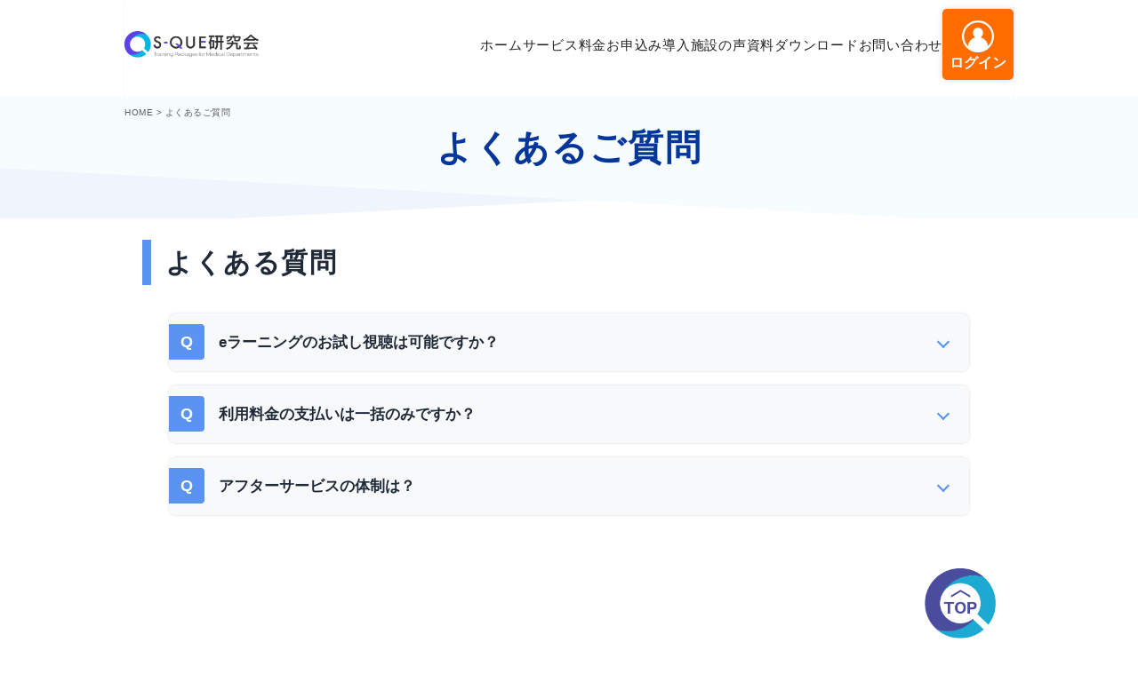

--- FILE ---
content_type: text/html; charset=UTF-8
request_url: https://s-que.net/faq/
body_size: 11943
content:
<!doctype html>
<html lang="ja">
<head>
<!-- Google Tag Manager -->
<script>(function(w,d,s,l,i){w[l]=w[l]||[];w[l].push({'gtm.start':
new Date().getTime(),event:'gtm.js'});var f=d.getElementsByTagName(s)[0],
j=d.createElement(s),dl=l!='dataLayer'?'&l='+l:'';j.async=true;j.src=
'https://www.googletagmanager.com/gtm.js?id='+i+dl;f.parentNode.insertBefore(j,f);
})(window,document,'script','dataLayer','GTM-5GXM6JG3');</script>
<!-- End Google Tag Manager -->
	<meta charset="UTF-8">
	<meta name="viewport" content="width=device-width, initial-scale=1">
	<link rel="profile" href="https://gmpg.org/xfn/11">
			<title>よくあるご質問 &#8211; S-QUE研究会eラーニング</title>
<meta name='robots' content='max-image-preview:large' />
<link rel='dns-prefetch' href='//cdn.jsdelivr.net' />
<link rel='dns-prefetch' href='//cdnjs.cloudflare.com' />
<link rel='dns-prefetch' href='//fonts.googleapis.com' />
<link rel="alternate" type="application/rss+xml" title="S-QUE研究会eラーニング &raquo; フィード" href="https://s-que.net/feed/" />
<link rel="alternate" type="application/rss+xml" title="S-QUE研究会eラーニング &raquo; コメントフィード" href="https://s-que.net/comments/feed/" />
<link rel="alternate" title="oEmbed (JSON)" type="application/json+oembed" href="https://s-que.net/wp-json/oembed/1.0/embed?url=https%3A%2F%2Fs-que.net%2Ffaq%2F" />
<link rel="alternate" title="oEmbed (XML)" type="text/xml+oembed" href="https://s-que.net/wp-json/oembed/1.0/embed?url=https%3A%2F%2Fs-que.net%2Ffaq%2F&#038;format=xml" />
<style id='wp-img-auto-sizes-contain-inline-css'>
img:is([sizes=auto i],[sizes^="auto," i]){contain-intrinsic-size:3000px 1500px}
/*# sourceURL=wp-img-auto-sizes-contain-inline-css */
</style>
<style id='wp-emoji-styles-inline-css'>

	img.wp-smiley, img.emoji {
		display: inline !important;
		border: none !important;
		box-shadow: none !important;
		height: 1em !important;
		width: 1em !important;
		margin: 0 0.07em !important;
		vertical-align: -0.1em !important;
		background: none !important;
		padding: 0 !important;
	}
/*# sourceURL=wp-emoji-styles-inline-css */
</style>
<link rel='stylesheet' id='wp-block-library-css' href='https://s-que.net/wp-includes/css/dist/block-library/style.min.css?ver=6.9' media='all' />
<style id='classic-theme-styles-inline-css'>
/*! This file is auto-generated */
.wp-block-button__link{color:#fff;background-color:#32373c;border-radius:9999px;box-shadow:none;text-decoration:none;padding:calc(.667em + 2px) calc(1.333em + 2px);font-size:1.125em}.wp-block-file__button{background:#32373c;color:#fff;text-decoration:none}
/*# sourceURL=/wp-includes/css/classic-themes.min.css */
</style>
<link rel='stylesheet' id='jet-engine-frontend-css' href='https://s-que.net/wp-content/plugins/jet-engine/assets/css/frontend.css?ver=3.8.0' media='all' />
<style id='global-styles-inline-css'>
:root{--wp--preset--aspect-ratio--square: 1;--wp--preset--aspect-ratio--4-3: 4/3;--wp--preset--aspect-ratio--3-4: 3/4;--wp--preset--aspect-ratio--3-2: 3/2;--wp--preset--aspect-ratio--2-3: 2/3;--wp--preset--aspect-ratio--16-9: 16/9;--wp--preset--aspect-ratio--9-16: 9/16;--wp--preset--color--black: #000000;--wp--preset--color--cyan-bluish-gray: #abb8c3;--wp--preset--color--white: #ffffff;--wp--preset--color--pale-pink: #f78da7;--wp--preset--color--vivid-red: #cf2e2e;--wp--preset--color--luminous-vivid-orange: #ff6900;--wp--preset--color--luminous-vivid-amber: #fcb900;--wp--preset--color--light-green-cyan: #7bdcb5;--wp--preset--color--vivid-green-cyan: #00d084;--wp--preset--color--pale-cyan-blue: #8ed1fc;--wp--preset--color--vivid-cyan-blue: #0693e3;--wp--preset--color--vivid-purple: #9b51e0;--wp--preset--gradient--vivid-cyan-blue-to-vivid-purple: linear-gradient(135deg,rgb(6,147,227) 0%,rgb(155,81,224) 100%);--wp--preset--gradient--light-green-cyan-to-vivid-green-cyan: linear-gradient(135deg,rgb(122,220,180) 0%,rgb(0,208,130) 100%);--wp--preset--gradient--luminous-vivid-amber-to-luminous-vivid-orange: linear-gradient(135deg,rgb(252,185,0) 0%,rgb(255,105,0) 100%);--wp--preset--gradient--luminous-vivid-orange-to-vivid-red: linear-gradient(135deg,rgb(255,105,0) 0%,rgb(207,46,46) 100%);--wp--preset--gradient--very-light-gray-to-cyan-bluish-gray: linear-gradient(135deg,rgb(238,238,238) 0%,rgb(169,184,195) 100%);--wp--preset--gradient--cool-to-warm-spectrum: linear-gradient(135deg,rgb(74,234,220) 0%,rgb(151,120,209) 20%,rgb(207,42,186) 40%,rgb(238,44,130) 60%,rgb(251,105,98) 80%,rgb(254,248,76) 100%);--wp--preset--gradient--blush-light-purple: linear-gradient(135deg,rgb(255,206,236) 0%,rgb(152,150,240) 100%);--wp--preset--gradient--blush-bordeaux: linear-gradient(135deg,rgb(254,205,165) 0%,rgb(254,45,45) 50%,rgb(107,0,62) 100%);--wp--preset--gradient--luminous-dusk: linear-gradient(135deg,rgb(255,203,112) 0%,rgb(199,81,192) 50%,rgb(65,88,208) 100%);--wp--preset--gradient--pale-ocean: linear-gradient(135deg,rgb(255,245,203) 0%,rgb(182,227,212) 50%,rgb(51,167,181) 100%);--wp--preset--gradient--electric-grass: linear-gradient(135deg,rgb(202,248,128) 0%,rgb(113,206,126) 100%);--wp--preset--gradient--midnight: linear-gradient(135deg,rgb(2,3,129) 0%,rgb(40,116,252) 100%);--wp--preset--font-size--small: 13px;--wp--preset--font-size--medium: 20px;--wp--preset--font-size--large: 36px;--wp--preset--font-size--x-large: 42px;--wp--preset--spacing--20: 0.44rem;--wp--preset--spacing--30: 0.67rem;--wp--preset--spacing--40: 1rem;--wp--preset--spacing--50: 1.5rem;--wp--preset--spacing--60: 2.25rem;--wp--preset--spacing--70: 3.38rem;--wp--preset--spacing--80: 5.06rem;--wp--preset--shadow--natural: 6px 6px 9px rgba(0, 0, 0, 0.2);--wp--preset--shadow--deep: 12px 12px 50px rgba(0, 0, 0, 0.4);--wp--preset--shadow--sharp: 6px 6px 0px rgba(0, 0, 0, 0.2);--wp--preset--shadow--outlined: 6px 6px 0px -3px rgb(255, 255, 255), 6px 6px rgb(0, 0, 0);--wp--preset--shadow--crisp: 6px 6px 0px rgb(0, 0, 0);}:where(.is-layout-flex){gap: 0.5em;}:where(.is-layout-grid){gap: 0.5em;}body .is-layout-flex{display: flex;}.is-layout-flex{flex-wrap: wrap;align-items: center;}.is-layout-flex > :is(*, div){margin: 0;}body .is-layout-grid{display: grid;}.is-layout-grid > :is(*, div){margin: 0;}:where(.wp-block-columns.is-layout-flex){gap: 2em;}:where(.wp-block-columns.is-layout-grid){gap: 2em;}:where(.wp-block-post-template.is-layout-flex){gap: 1.25em;}:where(.wp-block-post-template.is-layout-grid){gap: 1.25em;}.has-black-color{color: var(--wp--preset--color--black) !important;}.has-cyan-bluish-gray-color{color: var(--wp--preset--color--cyan-bluish-gray) !important;}.has-white-color{color: var(--wp--preset--color--white) !important;}.has-pale-pink-color{color: var(--wp--preset--color--pale-pink) !important;}.has-vivid-red-color{color: var(--wp--preset--color--vivid-red) !important;}.has-luminous-vivid-orange-color{color: var(--wp--preset--color--luminous-vivid-orange) !important;}.has-luminous-vivid-amber-color{color: var(--wp--preset--color--luminous-vivid-amber) !important;}.has-light-green-cyan-color{color: var(--wp--preset--color--light-green-cyan) !important;}.has-vivid-green-cyan-color{color: var(--wp--preset--color--vivid-green-cyan) !important;}.has-pale-cyan-blue-color{color: var(--wp--preset--color--pale-cyan-blue) !important;}.has-vivid-cyan-blue-color{color: var(--wp--preset--color--vivid-cyan-blue) !important;}.has-vivid-purple-color{color: var(--wp--preset--color--vivid-purple) !important;}.has-black-background-color{background-color: var(--wp--preset--color--black) !important;}.has-cyan-bluish-gray-background-color{background-color: var(--wp--preset--color--cyan-bluish-gray) !important;}.has-white-background-color{background-color: var(--wp--preset--color--white) !important;}.has-pale-pink-background-color{background-color: var(--wp--preset--color--pale-pink) !important;}.has-vivid-red-background-color{background-color: var(--wp--preset--color--vivid-red) !important;}.has-luminous-vivid-orange-background-color{background-color: var(--wp--preset--color--luminous-vivid-orange) !important;}.has-luminous-vivid-amber-background-color{background-color: var(--wp--preset--color--luminous-vivid-amber) !important;}.has-light-green-cyan-background-color{background-color: var(--wp--preset--color--light-green-cyan) !important;}.has-vivid-green-cyan-background-color{background-color: var(--wp--preset--color--vivid-green-cyan) !important;}.has-pale-cyan-blue-background-color{background-color: var(--wp--preset--color--pale-cyan-blue) !important;}.has-vivid-cyan-blue-background-color{background-color: var(--wp--preset--color--vivid-cyan-blue) !important;}.has-vivid-purple-background-color{background-color: var(--wp--preset--color--vivid-purple) !important;}.has-black-border-color{border-color: var(--wp--preset--color--black) !important;}.has-cyan-bluish-gray-border-color{border-color: var(--wp--preset--color--cyan-bluish-gray) !important;}.has-white-border-color{border-color: var(--wp--preset--color--white) !important;}.has-pale-pink-border-color{border-color: var(--wp--preset--color--pale-pink) !important;}.has-vivid-red-border-color{border-color: var(--wp--preset--color--vivid-red) !important;}.has-luminous-vivid-orange-border-color{border-color: var(--wp--preset--color--luminous-vivid-orange) !important;}.has-luminous-vivid-amber-border-color{border-color: var(--wp--preset--color--luminous-vivid-amber) !important;}.has-light-green-cyan-border-color{border-color: var(--wp--preset--color--light-green-cyan) !important;}.has-vivid-green-cyan-border-color{border-color: var(--wp--preset--color--vivid-green-cyan) !important;}.has-pale-cyan-blue-border-color{border-color: var(--wp--preset--color--pale-cyan-blue) !important;}.has-vivid-cyan-blue-border-color{border-color: var(--wp--preset--color--vivid-cyan-blue) !important;}.has-vivid-purple-border-color{border-color: var(--wp--preset--color--vivid-purple) !important;}.has-vivid-cyan-blue-to-vivid-purple-gradient-background{background: var(--wp--preset--gradient--vivid-cyan-blue-to-vivid-purple) !important;}.has-light-green-cyan-to-vivid-green-cyan-gradient-background{background: var(--wp--preset--gradient--light-green-cyan-to-vivid-green-cyan) !important;}.has-luminous-vivid-amber-to-luminous-vivid-orange-gradient-background{background: var(--wp--preset--gradient--luminous-vivid-amber-to-luminous-vivid-orange) !important;}.has-luminous-vivid-orange-to-vivid-red-gradient-background{background: var(--wp--preset--gradient--luminous-vivid-orange-to-vivid-red) !important;}.has-very-light-gray-to-cyan-bluish-gray-gradient-background{background: var(--wp--preset--gradient--very-light-gray-to-cyan-bluish-gray) !important;}.has-cool-to-warm-spectrum-gradient-background{background: var(--wp--preset--gradient--cool-to-warm-spectrum) !important;}.has-blush-light-purple-gradient-background{background: var(--wp--preset--gradient--blush-light-purple) !important;}.has-blush-bordeaux-gradient-background{background: var(--wp--preset--gradient--blush-bordeaux) !important;}.has-luminous-dusk-gradient-background{background: var(--wp--preset--gradient--luminous-dusk) !important;}.has-pale-ocean-gradient-background{background: var(--wp--preset--gradient--pale-ocean) !important;}.has-electric-grass-gradient-background{background: var(--wp--preset--gradient--electric-grass) !important;}.has-midnight-gradient-background{background: var(--wp--preset--gradient--midnight) !important;}.has-small-font-size{font-size: var(--wp--preset--font-size--small) !important;}.has-medium-font-size{font-size: var(--wp--preset--font-size--medium) !important;}.has-large-font-size{font-size: var(--wp--preset--font-size--large) !important;}.has-x-large-font-size{font-size: var(--wp--preset--font-size--x-large) !important;}
:where(.wp-block-post-template.is-layout-flex){gap: 1.25em;}:where(.wp-block-post-template.is-layout-grid){gap: 1.25em;}
:where(.wp-block-term-template.is-layout-flex){gap: 1.25em;}:where(.wp-block-term-template.is-layout-grid){gap: 1.25em;}
:where(.wp-block-columns.is-layout-flex){gap: 2em;}:where(.wp-block-columns.is-layout-grid){gap: 2em;}
:root :where(.wp-block-pullquote){font-size: 1.5em;line-height: 1.6;}
/*# sourceURL=global-styles-inline-css */
</style>
<link rel='stylesheet' id='s-que2025-style-css' href='https://s-que.net/wp-content/themes/s-que2025/assets/css/style.css?ver=1765168720' media='all' />
<link rel='stylesheet' id='s-que2025-custom-style-css' href='https://s-que.net/wp-content/themes/s-que2025/assets/css/custom.css?ver=1766575310' media='all' />
<link rel='stylesheet' id='s-que2025-material-icons-css' href='https://fonts.googleapis.com/css2?family=Material+Symbols+Outlined%3Aopsz%2Cwght%2CFILL%2CGRAD%4020..48%2C100..700%2C0..1%2C-50..200&#038;ver=1.0' media='all' />
<link rel='stylesheet' id='s-que2025-material-icons-legacy-css' href='https://fonts.googleapis.com/icon?family=Material+Icons&#038;ver=1.0' media='all' />
<link rel='stylesheet' id='s-que2025-aos-css' href='https://cdn.jsdelivr.net/npm/aos@2.3.4/dist/aos.css?ver=2.3.4' media='all' />
<link rel='stylesheet' id='s-que2025-swiper-css' href='https://cdn.jsdelivr.net/npm/swiper@10/swiper-bundle.min.css?ver=10.0.0' media='all' />
<script src="https://s-que.net/wp-includes/js/jquery/jquery.min.js?ver=3.7.1" id="jquery-core-js"></script>
<script src="https://s-que.net/wp-includes/js/jquery/jquery-migrate.min.js?ver=3.4.1" id="jquery-migrate-js"></script>
<link rel="https://api.w.org/" href="https://s-que.net/wp-json/" /><link rel="alternate" title="JSON" type="application/json" href="https://s-que.net/wp-json/wp/v2/pages/5581" /><link rel="EditURI" type="application/rsd+xml" title="RSD" href="https://s-que.net/xmlrpc.php?rsd" />
<meta name="generator" content="WordPress 6.9" />
<link rel="canonical" href="https://s-que.net/faq/" />
<link rel='shortlink' href='https://s-que.net/?p=5581' />
<meta name="generator" content="Elementor 3.34.2; features: e_font_icon_svg, additional_custom_breakpoints; settings: css_print_method-external, google_font-enabled, font_display-swap">
			<style>
				.e-con.e-parent:nth-of-type(n+4):not(.e-lazyloaded):not(.e-no-lazyload),
				.e-con.e-parent:nth-of-type(n+4):not(.e-lazyloaded):not(.e-no-lazyload) * {
					background-image: none !important;
				}
				@media screen and (max-height: 1024px) {
					.e-con.e-parent:nth-of-type(n+3):not(.e-lazyloaded):not(.e-no-lazyload),
					.e-con.e-parent:nth-of-type(n+3):not(.e-lazyloaded):not(.e-no-lazyload) * {
						background-image: none !important;
					}
				}
				@media screen and (max-height: 640px) {
					.e-con.e-parent:nth-of-type(n+2):not(.e-lazyloaded):not(.e-no-lazyload),
					.e-con.e-parent:nth-of-type(n+2):not(.e-lazyloaded):not(.e-no-lazyload) * {
						background-image: none !important;
					}
				}
			</style>
			<link rel="icon" href="https://s-que.net/wp-content/uploads/2022/08/cropped-favicon-32x32.png" sizes="32x32" />
<link rel="icon" href="https://s-que.net/wp-content/uploads/2022/08/cropped-favicon-192x192.png" sizes="192x192" />
<link rel="apple-touch-icon" href="https://s-que.net/wp-content/uploads/2022/08/cropped-favicon-180x180.png" />
<meta name="msapplication-TileImage" content="https://s-que.net/wp-content/uploads/2022/08/cropped-favicon-270x270.png" />
		<style id="wp-custom-css">
			/* 投稿ID 16395 のタイトル前にサブタイトルと黒線を追加 */
body.postid-16395 h1.left-block-title.left-block-title--single::before {
    content: "みなさまのご関心の高い診療報酬改定セミナーのご案内です.";
    display: block;
    font-size: 16px;         /* サブタイトル文字サイズ */
    font-weight: normal;
    color: #000000;          /* サブタイトル文字色 */
    margin-bottom: 5px;      /* 線との間隔 */
    border-bottom: 2px solid #000000; /* サブタイトルの下に黒線 */
    padding-bottom: 5px;     /* 線とタイトルの間隔 */
}


/* 青いボタン */
.square-button .square-button-item.square-button-item--price.square-button-item--hr-eval.custom-blue::after {
	background-image: url('https://s-que.net/wp-content/themes/s-que2025/src/img/optimized/hr-eval/link-arrow-icon-blue.svg') !important;
	filter: none !important;
}		</style>
		</head>
<body class="wp-singular page-template-default page page-id-5581 wp-theme-s-que2025 eio-default no-sidebar elementor-default elementor-kit-10698">
	<!-- Google Tag Manager (noscript) -->
<noscript><iframe src="https://www.googletagmanager.com/ns.html?id=GTM-5GXM6JG3"
height="0" width="0" style="display:none;visibility:hidden"></iframe></noscript>
<!-- End Google Tag Manager (noscript) -->
	<!-- Google Analytics -->
	<script type="text/javascript">
		var _gaq = _gaq || [];
		_gaq.push(['_setAccount', 'UA-29686824-1']);
		_gaq.push(['_trackPageview']);

		(function() {
			var ga = document.createElement('script');
			ga.type = 'text/javascript';
			ga.async = true;
			ga.src = ('https:' == document.location.protocol ? 'https://ssl' : 'http://www') + '.google-analytics.com/ga.js';
			var s = document.getElementsByTagName('script')[0];
			s.parentNode.insertBefore(ga, s);
		})();
	</script>
	<!-- End Google Analytics -->

<div id="page" class="site">
	<a class="skip-link screen-reader-text" href="#primary">Skip to content</a>
	<header id="masthead" class="site-header header-service">
		<div class="header-container">
			<div class="header-main">
				<div class="header-logo">
					<a href="https://s-que.net/"><img src="https://s-que.net/wp-content/themes/s-que2025/src/img/optimized/s-que-logo.svg" alt="S-QUE研究会" class="logo-image"></a>
				</div>
				<div class="header-nav">
					<ul class="header-nav-list">
						<li class="header-nav-item">
							<a href="https://s-que.net" class="header-nav-link">ホーム</a>
						</li>
						<li class="header-nav-item">
							<a href="https://s-que.net/service/" class="header-nav-link" data-mega-menu="services">サービス</a>
						</li>
						<li class="header-nav-item">
							<a href="https://s-que.net/price-list/" class="header-nav-link" data-mega-menu="pricing">料金</a>
						</li>
						<li class="header-nav-item">
							<a href="https://s-que.net/apply-form/clinical-ladder/" class="header-nav-link" data-mega-menu="application">お申込み</a>
						</li>
						<li class="header-nav-item">
							<a href="https://s-que.net/casestudy/" class="header-nav-link">導入施設の声</a>
						</li>
						<li class="header-nav-item">
							<a href="https://s-que.net/downloads/" class="header-nav-link" data-mega-menu="download">資料ダウンロード</a>
						</li>
						<li class="header-nav-item">
							<a href="https://s-que.net/apply-form/contact-form/" class="header-nav-link">お問い合わせ</a>
						</li>
						
					</ul>
				</div>

				<!-- メガメニュー -->
				<div class="mega-menu-overlay"></div>
				<div class="mega-menu-container mega-menu-container-services">
					<!-- サービスメガメニュー -->
					<div class="mega-menu" id="mega-menu-services">
						<div class="mega-menu-content">
							<div class="mega-menu-wrap">
								<div class="mega-menu-top">
									<a href="https://s-que.net/service/" class="mega-menu-top-link">サービストップページへはこちら</a>
								</div>

								<!-- 横並びにするためのラッパーdivを追加 -->
								<div class="mega-menu-columns">
									<div class="mega-menu-column">
										<h3 class="mega-menu-title">教育研修サービス (eラーニング)</h3>
										<ul class="mega-menu-list">
											<li><a href="https://s-que.net/service/newnursingstaff-training/" class="mega-menu-link">新人看護職員別研修</a></li>
											<li><a href="https://s-que.net/service/management_ladder/" class="mega-menu-link">マネジメントラダー別研修</a></li>
											<li><a href="https://s-que.net/service/specifictraining/" class="mega-menu-link">看護師特定行為研修</a></li>
											<li><a href="https://s-que.net/service/required_training/" class="mega-menu-link">必須研修×ポジコ</a></li>
											<li><a href="https://rootnurse.com/" class="mega-menu-link">√ナース</a></li>
											<li><a href="https://s-que.net/common/pdf/paramedic.pdf" class="mega-menu-link">改正救急救命士法施行に伴う必須講義</a></li>
											<li><a href="https://s-que.net/service/clinical-ladder-specific-training/" class="mega-menu-link">クリニカルラダー別研修</a></li>
											<li><a href="https://s-que.net/service/squekaigo/" class="mega-menu-link">S-QUE訪問看護</a></li>
											<li><a href="https://s-que.net/service/nursing-training/" class="mega-menu-link">看護補助者研修</a></li>
											<li><a href="https://s-que.net/service/training_for_care_staff/" class="mega-menu-link">ケアスタッフ向け研修</a></li>
											<li><a href="https://s-que.net/service/companionanimal/" class="mega-menu-link">愛玩動物看護ラダー別研修</a></li>
										</ul>
									</div>
									<div class="mega-menu-column">
										<h3 class="mega-menu-title">業務改善サービス</h3>
										<ul class="mega-menu-list">
											<li><a href="https://s-que.net/service/hr-eval/" class="mega-menu-link">S-QUE人事評価</a></li>
											<li><a href="https://s-que.net/service/sque_patient_video_tool/" class="mega-menu-link">患者説明かんたん動画作成サービス</a></li>
																					</ul>
									</div>
								</div>
							</div>
						</div>
					</div>

					<!-- 料金メガメニュー -->
					<div class="mega-menu" id="mega-menu-pricing">
						<div class="mega-menu-content">
							<div class="mega-menu-wrap mega-menu-wrap-secondary">
								<div class="mega-menu-column-secondary">
									<div class="secondary-title">
										<h3 class="mega-menu-title">料金</h3>
										<img src="https://s-que.net/wp-content/themes/s-que2025/src/img/optimized/icon-navi-price.svg" alt="料金" class="logo-image">
									</div>
									<ul class="mega-menu-list mega-menu-list-secondary mega-menu-list-price">
										<li><a href="https://s-que.net/price-list/" class="mega-menu-link">料金表</a></li>
																				<li><a href="https://s-que.net/price-list/" class="mega-menu-link">おすすめ研修セット</a></li>
									</ul>
								</div>
							</div>
						</div>
					</div>

					<!-- 無料お試しメガメニュー -->
					<div class="mega-menu" id="mega-menu-trial">
						<div class="mega-menu-wrap mega-menu-wrap-secondary">
							<div class="mega-menu-column-secondary">
								<div class="secondary-title">
									<h3 class="mega-menu-title">無料お試し</h3>
									<img src="https://s-que.net/wp-content/themes/s-que2025/src/img/optimized/icon-navi-trial.svg" alt="無料お試し" class="logo-image">
								</div>
								<div class="mega-menu-list-secondary">
									<h3 class="mega-menu-title">2週間の無料お試しのお申込みはこちら</h3>
									<div class="mega-menu-list-secondary-item">
										<a href="https://s-que.net/apply-form/freetrial/" class="mega-menu-link-button">お申込みフォームへはこちら</a>
									</div>
								</div>
							</div>
						</div>
					</div>


					<!-- お申込みメガメニュー -->
					<div class="mega-menu" id="mega-menu-application">
						<div class="mega-menu-wrap mega-menu-wrap-secondary">
							<div class="mega-menu-column-secondary">
								<div class="secondary-title">
									<h3 class="mega-menu-title">お申込み</h3>
									<img src="https://s-que.net/wp-content/themes/s-que2025/src/img/optimized/icon-navi-apply.svg" alt="お申込み" class="logo-image">
								</div>
								<div class="mega-menu-list-secondary">
									<h3 class="mega-menu-title">研修のお申込みはこちら</h3>
									<div class="mega-menu-list-secondary-item">
										<a href="https://s-que.net/apply-form/clinical-ladder/" class="mega-menu-link-button">お申込みフォームへはこちら</a>
									</div>
								</div>
							</div>
						</div>
					</div>

					<!-- 資料ダウンロードメガメニュー -->
					<div class="mega-menu" id="mega-menu-download">
						<div class="mega-menu-wrap mega-menu-wrap-secondary">
							<div class="mega-menu-column-secondary">
								<div class="secondary-title">
									<h3 class="mega-menu-title">資料ダウンロード</h3>
									<img src="https://s-que.net/wp-content/themes/s-que2025/src/img/optimized/icon-navi-download.svg" alt="資料ダウンロード" class="logo-image">
								</div>
								<div class="mega-menu-list-secondary">
									<h3 class="mega-menu-title">「パンフレット」「プログラム」「FAXお申込書」などをダウンロードいただけます。</h3>
									<div class="mega-menu-list-secondary-item">
										<a href="https://s-que.net/downloads/" class="mega-menu-link-button">資料ダウンロードはこちら</a>
									</div>
								</div>
							</div>
						</div>
					</div>

					<!-- S-QUE研究会についてメガメニュー -->
					<div class="mega-menu" id="mega-menu-about">
						<div class="mega-menu-wrap mega-menu-wrap-secondary">
							<div class="mega-menu-column-secondary">
								<div class="secondary-title">
									<h3 class="mega-menu-title">S-QUE研究会<br>について</h3>
									<img src="https://s-que.net/wp-content/themes/s-que2025/src/img/optimized/icon-navi-about.svg" alt="S-QUE研究会について" class="logo-image">
								</div>
								<ul class="mega-menu-list mega-menu-list-secondary mega-menu-list-about">
									<li><a href="https://s-que.net/about/" class="mega-menu-link">S-QUE研究会について</a></li>
									<li><a href="https://s-que.net/about/history/" class="mega-menu-link">沿革</a></li>
									<li><a href="https://s-que.net/about/access/" class="mega-menu-link">アクセス</a></li>
								</ul>
							</div>
						</div>
					</div>
					<!-- よくある質問メガメニュー -->
					<div class="mega-menu" id="mega-menu-faq">
						<div class="mega-menu-wrap mega-menu-wrap-secondary">
							<div class="mega-menu-column-secondary">
								<div class="secondary-title">
									<h3 class="mega-menu-title">よくある質問</h3>
									<img src="https://s-que.net/wp-content/themes/s-que2025/src/img/optimized/icon-navi-faq.svg" alt="よくある質問" class="logo-image">
								</div>
								<div class="mega-menu-list-secondary">
									<h3 class="mega-menu-title">よくある質問</h3>
									<div class="mega-menu-list-secondary-item">
										<a href="https://s-que.net/faq/" class="mega-menu-link-button">よくある質問はこちら</a>
									</div>
								</div>
							</div>
						</div>
					</div>
					<!-- お問い合わせメガメニュー -->
					<div class="mega-menu" id="mega-menu-contact">
						<div class="mega-menu-wrap mega-menu-wrap-secondary">
							<div class="mega-menu-column-secondary">
								<div class="secondary-title">
									<h3 class="mega-menu-title">お問い合わせ</h3>
									<img src="https://s-que.net/wp-content/themes/s-que2025/src/img/optimized/icon-navi-contact.svg" alt="お問い合わせ" class="logo-image">
								</div>
								<div class="mega-menu-list-secondary">
									<h3 class="mega-menu-title">お問い合わせ</h3>
									<div class="mega-menu-list-secondary-item">
										<a href="https://s-que.net/apply-form/contact-form/" class="mega-menu-link-button">お問い合わせはこちら</a>
									</div>
								</div>
							</div>
						</div>
					</div>
				</div>

				<div class="header-login">
					<div class="mobile-header-controls">
						<div class="login-section">
							<a href="https://s-que.net/logins/" class="btn-login">
								<svg class="login-icon" xmlns="http://www.w3.org/2000/svg" width="39" height="39" viewBox="0 0 39 39">
									<g id="login-icon" transform="translate(-1140 -20)">
										<g id="楕円形_1" data-name="楕円形 1" transform="translate(1140 20)" fill="#ff6c02" stroke="#fff" stroke-width="2.5">
											<circle cx="19.5" cy="19.5" r="19.5" stroke="none" />
											<circle cx="19.5" cy="19.5" r="18.25" fill="none" />
										</g>
										<path id="交差_1" data-name="交差Ω 1" d="M0,24.086c0-.027,0-.054,0-.081a12.752,12.752,0,0,1,8.914-12.3A6.457,6.457,0,0,1,6.187,6.4,6.3,6.3,0,0,1,12.373,0,6.3,6.3,0,0,1,18.56,6.4a6.458,6.458,0,0,1-2.728,5.308,12.755,12.755,0,0,1,8.915,12.3c0,.027,0,.053,0,.08A16.624,16.624,0,0,1,0,24.086Z" transform="translate(1147.163 28.815)" fill="#fff" />
									</g>
								</svg>
								<span>ログイン</span>
							</a>
						</div>
						<button class="mobile-menu-toggle" id="mobile-menu-toggle" aria-label="メニューを開く">
							<span class="hamburger">
								<span class="hamburger-line hamburger-line-top"></span>
								<span class="hamburger-line hamburger-line-middle"></span>
								<span class="hamburger-line hamburger-line-bottom"></span>
							</span>
							<span class="menu-text">MENU</span>
						</button>
					</div>
				</div>
			</div>



		</div>
	</header><!-- #masthead -->

	<!-- モバイルメニュー -->
	<div class="mobile-menu" id="mobile-menu">
		<div class="mobile-menu-overlay"></div>
		<div class="mobile-menu-container">
			<nav class="mobile-menu-nav">
				<!-- 検索フォーム -->
				<div class="mobile-search-section">
					<form class="mobile-search-form" action="https://s-que.net/" method="get">
						<input type="search" name="s" placeholder="キーワード検索" class="mobile-search-input">
						<button type="submit" class="mobile-search-button">
							<svg xmlns="http://www.w3.org/2000/svg" width="18" height="18" viewBox="0 0 18 18">
								<g fill="none" stroke="currentColor" stroke-width="2">
									<circle cx="7" cy="7" r="6" />
									<path d="M11.5 11.5l5 5" stroke-linecap="round" />
								</g>
							</svg>
						</button>
					</form>
				</div>

				<!-- メインメニュー -->
				<ul class="mobile-menu-list">
					<!-- ホーム -->
					<li class="mobile-menu-item">
						<a href="https://s-que.net" class="mobile-menu-link">ホーム</a>
					</li>

					<!-- サービス -->
					<li class="mobile-menu-item has-submenu">
						<a href="https://s-que.net/service/" class="mobile-menu-link">サービス</a>
						<button class="submenu-toggle" aria-label="サブメニューを開く">
							<svg width="12" height="8" viewBox="0 0 12 8" fill="currentColor">
								<path d="M6 8L0 0h12z" />
							</svg>
						</button>
						<ul class="mobile-submenu">
							<li class="mobile-submenu-category">
								<span class="category-title">教育研修サービス (eラーニング)</span>
								<ul class="mobile-submenu-list">
									<li><a href="https://s-que.net/service/newnursingstaff-training/">新人看護職員別研修</a></li>
									<li><a href="https://s-que.net/service/management_ladder/">マネジメントラダー別研修</a></li>
									<li><a href="https://s-que.net/service/specifictraining/">看護師特定行為研修</a></li>
									<li><a href="https://s-que.net/service/required_training/">必須研修</a></li>
									<li><a href="https://rootnurse.com/">√ナース</a></li>
									<li><a href="https://s-que.net/common/pdf/paramedic.pdf">改正救急救命士法施行に伴う必須講義</a></li>
									<li><a href="https://s-que.net/service/clinical-ladder-specific-training/">クリニカルラダー別研修</a></li>
									<li><a href="https://s-que.net/service/squekaigo/">S-QUE訪問看護</a></li>
									<li><a href="https://s-que.net/service/nursing-training/">看護補助者研修</a></li>
									<li><a href="https://s-que.net/service/training_for_care_staff/">ケアスタッフ向け研修</a></li>
									<li><a href="https://s-que.net/service/companionanimal/">愛玩動物看護ラダー別研修</a></li>
								</ul>
							</li>
							<li class="mobile-submenu-category">
								<span class="category-title">業務改善サービス</span>
								<ul class="mobile-submenu-list">
									<li><a href="https://s-que.net/service/hr-eval/">S-QUE人事評価</a></li>
									<li><a href="https://s-que.net/service/sque_patient_video_tool/">患者説明かんたん動画作成サービス</a></li>
																	</ul>
							</li>
						</ul>
					</li>

					<!-- 料金 -->
					<li class="mobile-menu-item has-submenu">
						<a href="https://s-que.net/price-list/" class="mobile-menu-link">料金</a>
						<button class="submenu-toggle" aria-label="サブメニューを開く">
							<svg width="12" height="8" viewBox="0 0 12 8" fill="currentColor">
								<path d="M6 8L0 0h12z" />
							</svg>
						</button>
						<ul class="mobile-submenu">
							<li><a href="https://s-que.net/price-list/">料金表</a></li>
														<li><a href="https://s-que.net/price-list/">おすすめ研修セット</a></li>
						</ul>
					</li>

					<!-- お申込み -->
					<li class="mobile-menu-item">
						<a href="https://s-que.net/apply-form/clinical-ladder/" class="mobile-menu-link">お申込み</a>
					</li>

					<!-- 導入施設の声 -->
					<li class="mobile-menu-item">
						<a href="https://s-que.net/casestudy/" class="mobile-menu-link">導入施設の声</a>
					</li>

					<!-- 資料ダウンロード -->
					<li class="mobile-menu-item">
						<a href="https://s-que.net/downloads/" class="mobile-menu-link">資料ダウンロード</a>
					</li>

					<!-- お問い合わせ -->
					<li class="mobile-menu-item">
						<a href="https://s-que.net/apply-form/contact-form/" class="mobile-menu-link">お問い合わせ</a>
					</li>
				</ul>

				<!-- アクションボタン -->
				<div class="mobile-menu-actions">
					<a href="https://s-que.net/apply-form/individual-information-session/" class="mobile-action-button mobile-action-info">個別説明会</a>
					<a href="https://s-que.net/casestudy/" class="mobile-action-button mobile-action-success">導入施設の声</a>
					<a href="https://s-que.net/logins/" class="mobile-action-button mobile-action-login">
						<svg class="login-icon" xmlns="http://www.w3.org/2000/svg" width="39" height="39" viewBox="0 0 39 39">
							<g id="login-icon" transform="translate(-1140 -20)">
								<g id="楕円形_1" data-name="楕円形 1" transform="translate(1140 20)" fill="#ff6c02" stroke="#fff" stroke-width="2.5">
									<circle cx="19.5" cy="19.5" r="19.5" stroke="none"></circle>
									<circle cx="19.5" cy="19.5" r="18.25" fill="none"></circle>
								</g>
								<path id="交差_1" data-name="交差 1" d="M0,24.086c0-.027,0-.054,0-.081a12.752,12.752,0,0,1,8.914-12.3A6.457,6.457,0,0,1,6.187,6.4,6.3,6.3,0,0,1,12.373,0,6.3,6.3,0,0,1,18.56,6.4a6.458,6.458,0,0,1-2.728,5.308,12.755,12.755,0,0,1,8.915,12.3c0,.027,0,.053,0,.08A16.624,16.624,0,0,1,0,24.086Z" transform="translate(1147.163 28.815)" fill="#fff"></path>
							</g>
						</svg>
						ログイン
					</a>
				</div>
			</nav>
		</div>
	</div>

	<header class="page-header page-header-about">
		<div class="entry-header">
			<div class="breadcrumbs" vocab="http://schema.org/" typeof="BreadcrumbList">
				<span property="itemListElement" typeof="ListItem"><a property="item" typeof="WebPage" title="S-QUE研究会eラーニングへ移動する" href="https://s-que.net" class="home" ><span property="name">HOME</span></a><meta property="position" content="1"></span> &gt; <span property="itemListElement" typeof="ListItem"><span property="name" class="post post-page current-item">よくあるご質問</span><meta property="url" content="https://s-que.net/faq/"><meta property="position" content="2"></span>			</div>
			<h1 class="entry-title">
				よくあるご質問			</h1>
		</div>
	</header>

<main id="primary" class="site-main page-faq">
	<article id="post-5581" class="post-5581 page type-page status-publish hentry wpautop">

		<section class="faq-block">
			<div class="faq-block-inner">
				<div class="faq-block-item">
					<h2 class="left-block-title left-block-title--faq">よくある質問</h2>
				</div>
			</div>
			<dl class="faq-list">
				<div class="faq-list-item">
					<dt class="faq-question">eラーニングのお試し視聴は可能ですか？</dt>
					<dd class="faq-answer">
						<div class="answer-content">
							<p>はい、可能です。2週間無料でお試しいただけます。</p>
						</div>
					</dd>
				</div>
				<div class="faq-list-item">
					<dt class="faq-question">利用料金の支払いは一括のみですか？</dt>
					<dd class="faq-answer">
						<div class="answer-content">
							<p>一括、半年、月額払いからお選びいただけます（研修コンテンツによる）。</p>
						</div>
					</dd>
				</div>
				<div class="faq-list-item">
					<dt class="faq-question">アフターサービスの体制は？</dt>
					<dd class="faq-answer">
						<div class="answer-content">
							<p>当社カスタマーサポートチームが迅速に対応いたします。メールまたはフリーダイヤルよりお気軽にお問合せください。</p>
						</div>
					</dd>
				</div>
				
				
				
				
				

			</dl>
		</section>





		<div class="to-top">
	<a href="#page">
		<img src="https://s-que.net/wp-content/themes/s-que2025/src/img/optimized/icon-top.svg" alt="トップへ戻る">
	</a>
</div>

<section class="footer-service-block">
	<ul class="footer-service-block-list">
		<li class="footer-service-block-list-item footer-service-block-list-item--apply">
			<a href="https://s-que.net/apply-form/clinical-ladder/" class="footer-service-block-list-item-link footer-service-block-list-item-link--apply">
				<p class="title title--apply">お申込み <img src="https://s-que.net/wp-content/themes/s-que2025/src/img/optimized/footer-icon-apply-arrow.svg" alt="お申込み"></p>
				<img src="https://s-que.net/wp-content/themes/s-que2025/src/img/optimized/footer-icon-apply.svg" alt="お申込み">
			</a>
		</li>
		<li class="footer-service-block-list-item footer-service-block-list-item--session">
			<a href="https://s-que.net/apply-form/individual-information-session/" class="footer-service-block-list-item-link footer-service-block-list-item-link--session">
				<p class="title title--session">個別説明会 <img src="https://s-que.net/wp-content/themes/s-que2025/src/img/optimized/footer-icon-session-arrow.svg" alt="個別説明会"></p>
				<img src="https://s-que.net/wp-content/themes/s-que2025/src/img/optimized/footer-icon-session.svg" alt="個別説明会">
			</a>
		</li>
		<li class="footer-service-block-list-item footer-service-block-list-item--trial">
			<a href="https://s-que.net/apply-form/freetrial/" class="footer-service-block-list-item-link footer-service-block-list-item-link--trial">
				<p class="title title--trial">無料お試し <img src="https://s-que.net/wp-content/themes/s-que2025/src/img/optimized/footer-icon-trial-arrow.svg" alt="無料お試し"></p>
				<img src="https://s-que.net/wp-content/themes/s-que2025/src/img/optimized/footer-icon-trial.svg" alt="無料お試し">
			</a>
		</li>
	</ul>
</section>

		<div class="entry-content">
					</div><!-- .entry-content -->
	</article>
</main><!-- #main -->

<footer id="colophon" class="site-footer">
	<div class="footer-content">
		<div class="footer-content-block">
			<dl class="footer-content-block-list">
				<dt>Nurse<br><span>(看護師向け)</span></dt>
				<dd>
					<ul>
						<li><a href="https://s-que.net/service/clinical-ladder-specific-training/">クリニカルラダー別研修</a></li>
						<li><a href="https://s-que.net/service/management_ladder/">マネジメントラダー別研修</a></li>
						<li><a href="https://s-que.net/service/newnursingstaff-training/">新人看護職員研修</a></li>
						<li><a href="https://s-que.net/service/specifictraining/">看護師特定行為研修</a></li>
						<li><a href="https://s-que.net/service/hr-eval/">S-QUE人事評価</a></li>
						<li><a href="https://s-que.net/service/nursing-training/">看護補助者研修</a></li>
						<li><a href="https://s-que.net/service/squekaigo/">S-QUE訪問看護</a></li>
					</ul>
				</dd>
			</dl>
		</div>
		<div class="footer-content-block">
			<dl class="footer-content-block-list">
				<dt>All members<br><span>(全職員向け)</span></dt>
				<dd>
					<ul>
						<li><a href="https://s-que.net/service/required_training/">必須研修×ポジコ</a></li>
						<li><a href="https://s-que.net/service/training_for_care_staff/">ケアスタッフ向け研修</a></li>

					</ul>
				</dd>
			</dl>
		</div>
		<div class="footer-content-block">
			<dl class="footer-content-block-list">
				<dt>Student<br><span>(看護学生向け)</span></dt>
				<dd>
					<ul>
						<li><a href="https://rootnurse.com/">√ナース</a></li>
					</ul>
				</dd>
			</dl>
		</div>
		<div class="footer-content-block">
			<dl class="footer-content-block-list">
				<dt>Emergency<br><span>(救急救命士向け)</span></dt>
				<dd>
					<ul>
						<li><a href="https://s-que.net/common/pdf/paramedic.pdf">改正救急救命士法施行に伴う必須講義</a></li>
					</ul>
				</dd>
			</dl>
			<dl class="footer-content-block-list">
				<dt>Companion Animal<br><span>(愛玩動物看護向け)</span></dt>
				<dd>
					<ul>
						<li><a href="https://s-que.net/service/companionanimal/">愛玩動物看護ラダー別研修</a></li>
					</ul>
				</dd>
			</dl>
		</div>
		<div class="footer-content-block">
			<div class="footer-content-block-about">
				<a class="footer-content-block-about-logo-link" href="https://www.vexon-intnl.com/" target="_blank" rel="noopener noreferrer">
					<div class="footer-content-block-about-logo">
						<p><img src="https://s-que.net/wp-content/themes/s-que2025/src/img/optimized/logo-2line.png" alt="ヴェクソンインターナショナル株式会社"></p>
						<p>S-QUE研究会は<br>
							ヴェクソンインターナショナル株式会社の<br>
							事業部の1つです。</p>
					</div>
				</a>
				<p class="footer-content-block-about-address">〒101-0054 <br>
					東京都千代田区神田錦町3-15<br>NTF竹橋ビル8階<br>
					ヴェクソンインターナショナル株式会社<br>(S-QUE研究会事業部)<br>
					TEL:<span class="footer-content-block-about-tel">03-6272-8425</span> / FAX:03-6272-8426</p>
				<p class="footer-content-block-about-policy">
					<a href="https://s-que.net/basic-policy-against-antisocial-forces/">
						反社会的勢力に対する基本方針
					</a>
				</p>
				<p class="footer-content-block-about-policy">
					<a href="https://s-que.net/promotion-of-digitization/">
						デジタル化推進と最新技術導入に関する方針
					</a>
				</p>
				<p class="footer-content-block-about-policy">
					<a href="https://s-que.net/privacy/">
						プライバシーポリシー
					</a>
				</p>
			</div>
		</div>


	</div><!-- .site-info -->
</footer><!-- #colophon -->
<p class="copyright">Copyright &copy; S-QUE All Rights Reserved.</p>
</div><!-- #page -->

<script type="speculationrules">
{"prefetch":[{"source":"document","where":{"and":[{"href_matches":"/*"},{"not":{"href_matches":["/wp-*.php","/wp-admin/*","/wp-content/uploads/*","/wp-content/*","/wp-content/plugins/*","/wp-content/themes/s-que2025/*","/*\\?(.+)"]}},{"not":{"selector_matches":"a[rel~=\"nofollow\"]"}},{"not":{"selector_matches":".no-prefetch, .no-prefetch a"}}]},"eagerness":"conservative"}]}
</script>
			<script>
				const lazyloadRunObserver = () => {
					const lazyloadBackgrounds = document.querySelectorAll( `.e-con.e-parent:not(.e-lazyloaded)` );
					const lazyloadBackgroundObserver = new IntersectionObserver( ( entries ) => {
						entries.forEach( ( entry ) => {
							if ( entry.isIntersecting ) {
								let lazyloadBackground = entry.target;
								if( lazyloadBackground ) {
									lazyloadBackground.classList.add( 'e-lazyloaded' );
								}
								lazyloadBackgroundObserver.unobserve( entry.target );
							}
						});
					}, { rootMargin: '200px 0px 200px 0px' } );
					lazyloadBackgrounds.forEach( ( lazyloadBackground ) => {
						lazyloadBackgroundObserver.observe( lazyloadBackground );
					} );
				};
				const events = [
					'DOMContentLoaded',
					'elementor/lazyload/observe',
				];
				events.forEach( ( event ) => {
					document.addEventListener( event, lazyloadRunObserver );
				} );
			</script>
			<script src="https://cdn.jsdelivr.net/npm/aos@2.3.4/dist/aos.js?ver=2.3.4" id="s-que2025-aos-js"></script>
<script src="https://cdn.jsdelivr.net/npm/swiper@10/swiper-bundle.min.js?ver=10.0.0" id="s-que2025-swiper-js"></script>
<script src="https://s-que.net/wp-content/themes/s-que2025/js/navigation.js?ver=1.0.0" id="s-que2025-navigation-js"></script>
<script src="https://s-que.net/wp-content/themes/s-que2025/js/mega-menu.js?ver=1.0.0" id="s-que2025-megamenu-js"></script>
<script src="https://s-que.net/wp-content/themes/s-que2025/js/mobile-menu.js?ver=1.0.0" id="s-que2025-mobile-menu-js"></script>
<script src="https://s-que.net/wp-content/themes/s-que2025/js/voice-toggle.js?ver=1.0.0" id="s-que2025-voice-toggle-js"></script>
<script src="https://cdnjs.cloudflare.com/ajax/libs/jQuery-rwdImageMaps/1.6/jquery.rwdImageMaps.min.js" id="rwdImageMaps-js-js"></script>
<script src="https://s-que.net/wp-content/themes/s-que2025/js/script.js?ver=1.0.0" id="script-js"></script>
		<script>
			AOS.init({
				duration: 800,
				once: true,
				offset: 100
			});
		</script>
	<script id="wp-emoji-settings" type="application/json">
{"baseUrl":"https://s.w.org/images/core/emoji/17.0.2/72x72/","ext":".png","svgUrl":"https://s.w.org/images/core/emoji/17.0.2/svg/","svgExt":".svg","source":{"concatemoji":"https://s-que.net/wp-includes/js/wp-emoji-release.min.js?ver=6.9"}}
</script>
<script type="module">
/*! This file is auto-generated */
const a=JSON.parse(document.getElementById("wp-emoji-settings").textContent),o=(window._wpemojiSettings=a,"wpEmojiSettingsSupports"),s=["flag","emoji"];function i(e){try{var t={supportTests:e,timestamp:(new Date).valueOf()};sessionStorage.setItem(o,JSON.stringify(t))}catch(e){}}function c(e,t,n){e.clearRect(0,0,e.canvas.width,e.canvas.height),e.fillText(t,0,0);t=new Uint32Array(e.getImageData(0,0,e.canvas.width,e.canvas.height).data);e.clearRect(0,0,e.canvas.width,e.canvas.height),e.fillText(n,0,0);const a=new Uint32Array(e.getImageData(0,0,e.canvas.width,e.canvas.height).data);return t.every((e,t)=>e===a[t])}function p(e,t){e.clearRect(0,0,e.canvas.width,e.canvas.height),e.fillText(t,0,0);var n=e.getImageData(16,16,1,1);for(let e=0;e<n.data.length;e++)if(0!==n.data[e])return!1;return!0}function u(e,t,n,a){switch(t){case"flag":return n(e,"\ud83c\udff3\ufe0f\u200d\u26a7\ufe0f","\ud83c\udff3\ufe0f\u200b\u26a7\ufe0f")?!1:!n(e,"\ud83c\udde8\ud83c\uddf6","\ud83c\udde8\u200b\ud83c\uddf6")&&!n(e,"\ud83c\udff4\udb40\udc67\udb40\udc62\udb40\udc65\udb40\udc6e\udb40\udc67\udb40\udc7f","\ud83c\udff4\u200b\udb40\udc67\u200b\udb40\udc62\u200b\udb40\udc65\u200b\udb40\udc6e\u200b\udb40\udc67\u200b\udb40\udc7f");case"emoji":return!a(e,"\ud83e\u1fac8")}return!1}function f(e,t,n,a){let r;const o=(r="undefined"!=typeof WorkerGlobalScope&&self instanceof WorkerGlobalScope?new OffscreenCanvas(300,150):document.createElement("canvas")).getContext("2d",{willReadFrequently:!0}),s=(o.textBaseline="top",o.font="600 32px Arial",{});return e.forEach(e=>{s[e]=t(o,e,n,a)}),s}function r(e){var t=document.createElement("script");t.src=e,t.defer=!0,document.head.appendChild(t)}a.supports={everything:!0,everythingExceptFlag:!0},new Promise(t=>{let n=function(){try{var e=JSON.parse(sessionStorage.getItem(o));if("object"==typeof e&&"number"==typeof e.timestamp&&(new Date).valueOf()<e.timestamp+604800&&"object"==typeof e.supportTests)return e.supportTests}catch(e){}return null}();if(!n){if("undefined"!=typeof Worker&&"undefined"!=typeof OffscreenCanvas&&"undefined"!=typeof URL&&URL.createObjectURL&&"undefined"!=typeof Blob)try{var e="postMessage("+f.toString()+"("+[JSON.stringify(s),u.toString(),c.toString(),p.toString()].join(",")+"));",a=new Blob([e],{type:"text/javascript"});const r=new Worker(URL.createObjectURL(a),{name:"wpTestEmojiSupports"});return void(r.onmessage=e=>{i(n=e.data),r.terminate(),t(n)})}catch(e){}i(n=f(s,u,c,p))}t(n)}).then(e=>{for(const n in e)a.supports[n]=e[n],a.supports.everything=a.supports.everything&&a.supports[n],"flag"!==n&&(a.supports.everythingExceptFlag=a.supports.everythingExceptFlag&&a.supports[n]);var t;a.supports.everythingExceptFlag=a.supports.everythingExceptFlag&&!a.supports.flag,a.supports.everything||((t=a.source||{}).concatemoji?r(t.concatemoji):t.wpemoji&&t.twemoji&&(r(t.twemoji),r(t.wpemoji)))});
//# sourceURL=https://s-que.net/wp-includes/js/wp-emoji-loader.min.js
</script>
<script src="//instant.page/5.2.0" type="module" integrity="sha384-jnZyxPjiipYXnSU0ygqeac2q7CVYMbh84q0uHVRRxEtvFPiQYbXWUorga2aqZJ0z"></script>
</body>

</html>


--- FILE ---
content_type: text/css
request_url: https://s-que.net/wp-content/themes/s-que2025/assets/css/style.css?ver=1765168720
body_size: 76401
content:
*, ::before, ::after {
  --tw-border-spacing-x: 0;
  --tw-border-spacing-y: 0;
  --tw-translate-x: 0;
  --tw-translate-y: 0;
  --tw-rotate: 0;
  --tw-skew-x: 0;
  --tw-skew-y: 0;
  --tw-scale-x: 1;
  --tw-scale-y: 1;
  --tw-pan-x:  ;
  --tw-pan-y:  ;
  --tw-pinch-zoom:  ;
  --tw-scroll-snap-strictness: proximity;
  --tw-gradient-from-position:  ;
  --tw-gradient-via-position:  ;
  --tw-gradient-to-position:  ;
  --tw-ordinal:  ;
  --tw-slashed-zero:  ;
  --tw-numeric-figure:  ;
  --tw-numeric-spacing:  ;
  --tw-numeric-fraction:  ;
  --tw-ring-inset:  ;
  --tw-ring-offset-width: 0px;
  --tw-ring-offset-color: #fff;
  --tw-ring-color: rgb(59 130 246 / 0.5);
  --tw-ring-offset-shadow: 0 0 #0000;
  --tw-ring-shadow: 0 0 #0000;
  --tw-shadow: 0 0 #0000;
  --tw-shadow-colored: 0 0 #0000;
  --tw-blur:  ;
  --tw-brightness:  ;
  --tw-contrast:  ;
  --tw-grayscale:  ;
  --tw-hue-rotate:  ;
  --tw-invert:  ;
  --tw-saturate:  ;
  --tw-sepia:  ;
  --tw-drop-shadow:  ;
  --tw-backdrop-blur:  ;
  --tw-backdrop-brightness:  ;
  --tw-backdrop-contrast:  ;
  --tw-backdrop-grayscale:  ;
  --tw-backdrop-hue-rotate:  ;
  --tw-backdrop-invert:  ;
  --tw-backdrop-opacity:  ;
  --tw-backdrop-saturate:  ;
  --tw-backdrop-sepia:  ;
  --tw-contain-size:  ;
  --tw-contain-layout:  ;
  --tw-contain-paint:  ;
  --tw-contain-style:  ;
}

::backdrop {
  --tw-border-spacing-x: 0;
  --tw-border-spacing-y: 0;
  --tw-translate-x: 0;
  --tw-translate-y: 0;
  --tw-rotate: 0;
  --tw-skew-x: 0;
  --tw-skew-y: 0;
  --tw-scale-x: 1;
  --tw-scale-y: 1;
  --tw-pan-x:  ;
  --tw-pan-y:  ;
  --tw-pinch-zoom:  ;
  --tw-scroll-snap-strictness: proximity;
  --tw-gradient-from-position:  ;
  --tw-gradient-via-position:  ;
  --tw-gradient-to-position:  ;
  --tw-ordinal:  ;
  --tw-slashed-zero:  ;
  --tw-numeric-figure:  ;
  --tw-numeric-spacing:  ;
  --tw-numeric-fraction:  ;
  --tw-ring-inset:  ;
  --tw-ring-offset-width: 0px;
  --tw-ring-offset-color: #fff;
  --tw-ring-color: rgb(59 130 246 / 0.5);
  --tw-ring-offset-shadow: 0 0 #0000;
  --tw-ring-shadow: 0 0 #0000;
  --tw-shadow: 0 0 #0000;
  --tw-shadow-colored: 0 0 #0000;
  --tw-blur:  ;
  --tw-brightness:  ;
  --tw-contrast:  ;
  --tw-grayscale:  ;
  --tw-hue-rotate:  ;
  --tw-invert:  ;
  --tw-saturate:  ;
  --tw-sepia:  ;
  --tw-drop-shadow:  ;
  --tw-backdrop-blur:  ;
  --tw-backdrop-brightness:  ;
  --tw-backdrop-contrast:  ;
  --tw-backdrop-grayscale:  ;
  --tw-backdrop-hue-rotate:  ;
  --tw-backdrop-invert:  ;
  --tw-backdrop-opacity:  ;
  --tw-backdrop-saturate:  ;
  --tw-backdrop-sepia:  ;
  --tw-contain-size:  ;
  --tw-contain-layout:  ;
  --tw-contain-paint:  ;
  --tw-contain-style:  ;
}

/*
! tailwindcss v3.4.17 | MIT License | https://tailwindcss.com
*/

/*
1. Prevent padding and border from affecting element width. (https://github.com/mozdevs/cssremedy/issues/4)
2. Allow adding a border to an element by just adding a border-width. (https://github.com/tailwindcss/tailwindcss/pull/116)
*/

*,
::before,
::after {
  box-sizing: border-box;
  /* 1 */
  border-width: 0;
  /* 2 */
  border-style: solid;
  /* 2 */
  border-color: #e5e7eb;
  /* 2 */
}

::before,
::after {
  --tw-content: '';
}

/*
1. Use a consistent sensible line-height in all browsers.
2. Prevent adjustments of font size after orientation changes in iOS.
3. Use a more readable tab size.
4. Use the user's configured `sans` font-family by default.
5. Use the user's configured `sans` font-feature-settings by default.
6. Use the user's configured `sans` font-variation-settings by default.
7. Disable tap highlights on iOS
*/

html,
:host {
  line-height: 1.5;
  /* 1 */
  -webkit-text-size-adjust: 100%;
  /* 2 */
  -moz-tab-size: 4;
  /* 3 */
  -o-tab-size: 4;
     tab-size: 4;
  /* 3 */
  font-family: Noto Sans JP, Hiragino Kaku Gothic ProN, Hiragino Sans, Meiryo, sans-serif;
  /* 4 */
  font-feature-settings: normal;
  /* 5 */
  font-variation-settings: normal;
  /* 6 */
  -webkit-tap-highlight-color: transparent;
  /* 7 */
}

/*
1. Remove the margin in all browsers.
2. Inherit line-height from `html` so users can set them as a class directly on the `html` element.
*/

body {
  margin: 0;
  /* 1 */
  line-height: inherit;
  /* 2 */
}

/*
1. Add the correct height in Firefox.
2. Correct the inheritance of border color in Firefox. (https://bugzilla.mozilla.org/show_bug.cgi?id=190655)
3. Ensure horizontal rules are visible by default.
*/

hr {
  height: 0;
  /* 1 */
  color: inherit;
  /* 2 */
  border-top-width: 1px;
  /* 3 */
}

/*
Add the correct text decoration in Chrome, Edge, and Safari.
*/

abbr:where([title]) {
  -webkit-text-decoration: underline dotted;
          text-decoration: underline dotted;
}

/*
Remove the default font size and weight for headings.
*/

h1,
h2,
h3,
h4,
h5,
h6 {
  font-size: inherit;
  font-weight: inherit;
}

/*
Reset links to optimize for opt-in styling instead of opt-out.
*/

a {
  color: inherit;
  text-decoration: inherit;
}

/*
Add the correct font weight in Edge and Safari.
*/

b,
strong {
  font-weight: bolder;
}

/*
1. Use the user's configured `mono` font-family by default.
2. Use the user's configured `mono` font-feature-settings by default.
3. Use the user's configured `mono` font-variation-settings by default.
4. Correct the odd `em` font sizing in all browsers.
*/

code,
kbd,
samp,
pre {
  font-family: ui-monospace, SFMono-Regular, Menlo, Monaco, Consolas, "Liberation Mono", "Courier New", monospace;
  /* 1 */
  font-feature-settings: normal;
  /* 2 */
  font-variation-settings: normal;
  /* 3 */
  font-size: 1em;
  /* 4 */
}

/*
Add the correct font size in all browsers.
*/

small {
  font-size: 80%;
}

/*
Prevent `sub` and `sup` elements from affecting the line height in all browsers.
*/

sub,
sup {
  font-size: 75%;
  line-height: 0;
  position: relative;
  vertical-align: baseline;
}

sub {
  bottom: -0.25em;
}

sup {
  top: -0.5em;
}

/*
1. Remove text indentation from table contents in Chrome and Safari. (https://bugs.chromium.org/p/chromium/issues/detail?id=999088, https://bugs.webkit.org/show_bug.cgi?id=201297)
2. Correct table border color inheritance in all Chrome and Safari. (https://bugs.chromium.org/p/chromium/issues/detail?id=935729, https://bugs.webkit.org/show_bug.cgi?id=195016)
3. Remove gaps between table borders by default.
*/

table {
  text-indent: 0;
  /* 1 */
  border-color: inherit;
  /* 2 */
  border-collapse: collapse;
  /* 3 */
}

/*
1. Change the font styles in all browsers.
2. Remove the margin in Firefox and Safari.
3. Remove default padding in all browsers.
*/

button,
input,
optgroup,
select,
textarea {
  font-family: inherit;
  /* 1 */
  font-feature-settings: inherit;
  /* 1 */
  font-variation-settings: inherit;
  /* 1 */
  font-size: 100%;
  /* 1 */
  font-weight: inherit;
  /* 1 */
  line-height: inherit;
  /* 1 */
  letter-spacing: inherit;
  /* 1 */
  color: inherit;
  /* 1 */
  margin: 0;
  /* 2 */
  padding: 0;
  /* 3 */
}

/*
Remove the inheritance of text transform in Edge and Firefox.
*/

button,
select {
  text-transform: none;
}

/*
1. Correct the inability to style clickable types in iOS and Safari.
2. Remove default button styles.
*/

button,
input:where([type='button']),
input:where([type='reset']),
input:where([type='submit']) {
  -webkit-appearance: button;
  /* 1 */
  background-color: transparent;
  /* 2 */
  background-image: none;
  /* 2 */
}

/*
Use the modern Firefox focus style for all focusable elements.
*/

:-moz-focusring {
  outline: auto;
}

/*
Remove the additional `:invalid` styles in Firefox. (https://github.com/mozilla/gecko-dev/blob/2f9eacd9d3d995c937b4251a5557d95d494c9be1/layout/style/res/forms.css#L728-L737)
*/

:-moz-ui-invalid {
  box-shadow: none;
}

/*
Add the correct vertical alignment in Chrome and Firefox.
*/

progress {
  vertical-align: baseline;
}

/*
Correct the cursor style of increment and decrement buttons in Safari.
*/

::-webkit-inner-spin-button,
::-webkit-outer-spin-button {
  height: auto;
}

/*
1. Correct the odd appearance in Chrome and Safari.
2. Correct the outline style in Safari.
*/

[type='search'] {
  -webkit-appearance: textfield;
  /* 1 */
  outline-offset: -2px;
  /* 2 */
}

/*
Remove the inner padding in Chrome and Safari on macOS.
*/

::-webkit-search-decoration {
  -webkit-appearance: none;
}

/*
1. Correct the inability to style clickable types in iOS and Safari.
2. Change font properties to `inherit` in Safari.
*/

::-webkit-file-upload-button {
  -webkit-appearance: button;
  /* 1 */
  font: inherit;
  /* 2 */
}

/*
Add the correct display in Chrome and Safari.
*/

summary {
  display: list-item;
}

/*
Removes the default spacing and border for appropriate elements.
*/

blockquote,
dl,
dd,
h1,
h2,
h3,
h4,
h5,
h6,
hr,
figure,
p,
pre {
  margin: 0;
}

fieldset {
  margin: 0;
  padding: 0;
}

legend {
  padding: 0;
}

ol,
ul,
menu {
  list-style: none;
  margin: 0;
  padding: 0;
}

/*
Reset default styling for dialogs.
*/

dialog {
  padding: 0;
}

/*
Prevent resizing textareas horizontally by default.
*/

textarea {
  resize: vertical;
}

/*
1. Reset the default placeholder opacity in Firefox. (https://github.com/tailwindlabs/tailwindcss/issues/3300)
2. Set the default placeholder color to the user's configured gray 400 color.
*/

input::-moz-placeholder, textarea::-moz-placeholder {
  opacity: 1;
  /* 1 */
  color: #9ca3af;
  /* 2 */
}

input::placeholder,
textarea::placeholder {
  opacity: 1;
  /* 1 */
  color: #9ca3af;
  /* 2 */
}

/*
Set the default cursor for buttons.
*/

button,
[role="button"] {
  cursor: pointer;
}

/*
Make sure disabled buttons don't get the pointer cursor.
*/

:disabled {
  cursor: default;
}

/*
1. Make replaced elements `display: block` by default. (https://github.com/mozdevs/cssremedy/issues/14)
2. Add `vertical-align: middle` to align replaced elements more sensibly by default. (https://github.com/jensimmons/cssremedy/issues/14#issuecomment-634934210)
   This can trigger a poorly considered lint error in some tools but is included by design.
*/

img,
svg,
video,
canvas,
audio,
iframe,
embed,
object {
  display: block;
  /* 1 */
  vertical-align: middle;
  /* 2 */
}

/*
Constrain images and videos to the parent width and preserve their intrinsic aspect ratio. (https://github.com/mozdevs/cssremedy/issues/14)
*/

img,
video {
  max-width: 100%;
  height: auto;
}

/* Make elements with the HTML hidden attribute stay hidden by default */

[hidden]:where(:not([hidden="until-found"])) {
  display: none;
}

[type='text'],input:where(:not([type])),[type='email'],[type='url'],[type='password'],[type='number'],[type='date'],[type='datetime-local'],[type='month'],[type='search'],[type='tel'],[type='time'],[type='week'],[multiple],textarea,select {
  -webkit-appearance: none;
     -moz-appearance: none;
          appearance: none;
  background-color: #fff;
  border-color: #6b7280;
  border-width: 1px;
  border-radius: 0px;
  padding-top: 0.5rem;
  padding-right: 0.75rem;
  padding-bottom: 0.5rem;
  padding-left: 0.75rem;
  font-size: 1rem;
  line-height: 1.5rem;
  --tw-shadow: 0 0 #0000;
}

[type='text']:focus, input:where(:not([type])):focus, [type='email']:focus, [type='url']:focus, [type='password']:focus, [type='number']:focus, [type='date']:focus, [type='datetime-local']:focus, [type='month']:focus, [type='search']:focus, [type='tel']:focus, [type='time']:focus, [type='week']:focus, [multiple]:focus, textarea:focus, select:focus {
  outline: 2px solid transparent;
  outline-offset: 2px;
  --tw-ring-inset: var(--tw-empty,/*!*/ /*!*/);
  --tw-ring-offset-width: 0px;
  --tw-ring-offset-color: #fff;
  --tw-ring-color: #2563eb;
  --tw-ring-offset-shadow: var(--tw-ring-inset) 0 0 0 var(--tw-ring-offset-width) var(--tw-ring-offset-color);
  --tw-ring-shadow: var(--tw-ring-inset) 0 0 0 calc(1px + var(--tw-ring-offset-width)) var(--tw-ring-color);
  box-shadow: var(--tw-ring-offset-shadow), var(--tw-ring-shadow), var(--tw-shadow);
  border-color: #2563eb;
}

input::-moz-placeholder, textarea::-moz-placeholder {
  color: #6b7280;
  opacity: 1;
}

input::placeholder,textarea::placeholder {
  color: #6b7280;
  opacity: 1;
}

::-webkit-datetime-edit-fields-wrapper {
  padding: 0;
}

::-webkit-date-and-time-value {
  min-height: 1.5em;
  text-align: inherit;
}

::-webkit-datetime-edit {
  display: inline-flex;
}

::-webkit-datetime-edit,::-webkit-datetime-edit-year-field,::-webkit-datetime-edit-month-field,::-webkit-datetime-edit-day-field,::-webkit-datetime-edit-hour-field,::-webkit-datetime-edit-minute-field,::-webkit-datetime-edit-second-field,::-webkit-datetime-edit-millisecond-field,::-webkit-datetime-edit-meridiem-field {
  padding-top: 0;
  padding-bottom: 0;
}

select {
  background-image: url("data:image/svg+xml,%3csvg xmlns='http://www.w3.org/2000/svg' fill='none' viewBox='0 0 20 20'%3e%3cpath stroke='%236b7280' stroke-linecap='round' stroke-linejoin='round' stroke-width='1.5' d='M6 8l4 4 4-4'/%3e%3c/svg%3e");
  background-position: right 0.5rem center;
  background-repeat: no-repeat;
  background-size: 1.5em 1.5em;
  padding-right: 2.5rem;
  -webkit-print-color-adjust: exact;
          print-color-adjust: exact;
}

[multiple],[size]:where(select:not([size="1"])) {
  background-image: initial;
  background-position: initial;
  background-repeat: unset;
  background-size: initial;
  padding-right: 0.75rem;
  -webkit-print-color-adjust: unset;
          print-color-adjust: unset;
}

[type='checkbox'],[type='radio'] {
  -webkit-appearance: none;
     -moz-appearance: none;
          appearance: none;
  padding: 0;
  -webkit-print-color-adjust: exact;
          print-color-adjust: exact;
  display: inline-block;
  vertical-align: middle;
  background-origin: border-box;
  -webkit-user-select: none;
     -moz-user-select: none;
          user-select: none;
  flex-shrink: 0;
  height: 1rem;
  width: 1rem;
  color: #2563eb;
  background-color: #fff;
  border-color: #6b7280;
  border-width: 1px;
  --tw-shadow: 0 0 #0000;
}

[type='checkbox'] {
  border-radius: 0px;
}

[type='radio'] {
  border-radius: 100%;
}

[type='checkbox']:focus,[type='radio']:focus {
  outline: 2px solid transparent;
  outline-offset: 2px;
  --tw-ring-inset: var(--tw-empty,/*!*/ /*!*/);
  --tw-ring-offset-width: 2px;
  --tw-ring-offset-color: #fff;
  --tw-ring-color: #2563eb;
  --tw-ring-offset-shadow: var(--tw-ring-inset) 0 0 0 var(--tw-ring-offset-width) var(--tw-ring-offset-color);
  --tw-ring-shadow: var(--tw-ring-inset) 0 0 0 calc(2px + var(--tw-ring-offset-width)) var(--tw-ring-color);
  box-shadow: var(--tw-ring-offset-shadow), var(--tw-ring-shadow), var(--tw-shadow);
}

[type='checkbox']:checked,[type='radio']:checked {
  border-color: transparent;
  background-color: currentColor;
  background-size: 100% 100%;
  background-position: center;
  background-repeat: no-repeat;
}

[type='checkbox']:checked {
  background-image: url("data:image/svg+xml,%3csvg viewBox='0 0 16 16' fill='white' xmlns='http://www.w3.org/2000/svg'%3e%3cpath d='M12.207 4.793a1 1 0 010 1.414l-5 5a1 1 0 01-1.414 0l-2-2a1 1 0 011.414-1.414L6.5 9.086l4.293-4.293a1 1 0 011.414 0z'/%3e%3c/svg%3e");
}

@media (forced-colors: active)  {
  [type='checkbox']:checked {
    -webkit-appearance: auto;
       -moz-appearance: auto;
            appearance: auto;
  }
}

[type='radio']:checked {
  background-image: url("data:image/svg+xml,%3csvg viewBox='0 0 16 16' fill='white' xmlns='http://www.w3.org/2000/svg'%3e%3ccircle cx='8' cy='8' r='3'/%3e%3c/svg%3e");
}

@media (forced-colors: active)  {
  [type='radio']:checked {
    -webkit-appearance: auto;
       -moz-appearance: auto;
            appearance: auto;
  }
}

[type='checkbox']:checked:hover,[type='checkbox']:checked:focus,[type='radio']:checked:hover,[type='radio']:checked:focus {
  border-color: transparent;
  background-color: currentColor;
}

[type='checkbox']:indeterminate {
  background-image: url("data:image/svg+xml,%3csvg xmlns='http://www.w3.org/2000/svg' fill='none' viewBox='0 0 16 16'%3e%3cpath stroke='white' stroke-linecap='round' stroke-linejoin='round' stroke-width='2' d='M4 8h8'/%3e%3c/svg%3e");
  border-color: transparent;
  background-color: currentColor;
  background-size: 100% 100%;
  background-position: center;
  background-repeat: no-repeat;
}

@media (forced-colors: active)  {
  [type='checkbox']:indeterminate {
    -webkit-appearance: auto;
       -moz-appearance: auto;
            appearance: auto;
  }
}

[type='checkbox']:indeterminate:hover,[type='checkbox']:indeterminate:focus {
  border-color: transparent;
  background-color: currentColor;
}

[type='file'] {
  background: unset;
  border-color: inherit;
  border-width: 0;
  border-radius: 0;
  padding: 0;
  font-size: unset;
  line-height: inherit;
}

[type='file']:focus {
  outline: 1px solid ButtonText;
  outline: 1px auto -webkit-focus-ring-color;
}

.container {
  width: 100%;
}

@media (min-width: 475px) {
  .container {
    max-width: 475px;
  }
}

@media (min-width: 640px) {
  .container {
    max-width: 640px;
  }
}

@media (min-width: 768px) {
  .container {
    max-width: 768px;
  }
}

@media (min-width: 1024px) {
  .container {
    max-width: 1024px;
  }
}

@media (min-width: 1280px) {
  .container {
    max-width: 1280px;
  }
}

@media (min-width: 1536px) {
  .container {
    max-width: 1536px;
  }
}

.visible {
  visibility: visible;
}

.fixed {
  position: fixed;
}

.absolute {
  position: absolute;
}

.relative {
  position: relative;
}

.sticky {
  position: sticky;
}

.mb-10 {
  margin-bottom: 2.5rem;
}

.mb-20 {
  margin-bottom: 5rem;
}

.mb-40 {
  margin-bottom: 10rem;
}

.mb-60 {
  margin-bottom: 15rem;
}

.mb-80 {
  margin-bottom: 20rem;
}

.ml-10 {
  margin-left: 2.5rem;
}

.mt-10 {
  margin-top: 2.5rem;
}

.block {
  display: block;
}

.flex {
  display: flex;
}

.table {
  display: table;
}

.table-row {
  display: table-row;
}

.grid {
  display: grid;
}

.contents {
  display: contents;
}

.hidden {
  display: none;
}

.size-full {
  width: 100%;
  height: 100%;
}

.transform {
  transform: translate(var(--tw-translate-x), var(--tw-translate-y)) rotate(var(--tw-rotate)) skewX(var(--tw-skew-x)) skewY(var(--tw-skew-y)) scaleX(var(--tw-scale-x)) scaleY(var(--tw-scale-y));
}

.resize {
  resize: both;
}

.flex-wrap {
  flex-wrap: wrap;
}

.border {
  border-width: 1px;
}

.text-left {
  text-align: left;
}

.text-center {
  text-align: center;
}

.text-right {
  text-align: right;
}

.blur {
  --tw-blur: blur(8px);
  filter: var(--tw-blur) var(--tw-brightness) var(--tw-contrast) var(--tw-grayscale) var(--tw-hue-rotate) var(--tw-invert) var(--tw-saturate) var(--tw-sepia) var(--tw-drop-shadow);
}

.invert {
  --tw-invert: invert(100%);
  filter: var(--tw-blur) var(--tw-brightness) var(--tw-contrast) var(--tw-grayscale) var(--tw-hue-rotate) var(--tw-invert) var(--tw-saturate) var(--tw-sepia) var(--tw-drop-shadow);
}

.sepia {
  --tw-sepia: sepia(100%);
  filter: var(--tw-blur) var(--tw-brightness) var(--tw-contrast) var(--tw-grayscale) var(--tw-hue-rotate) var(--tw-invert) var(--tw-saturate) var(--tw-sepia) var(--tw-drop-shadow);
}

.filter {
  filter: var(--tw-blur) var(--tw-brightness) var(--tw-contrast) var(--tw-grayscale) var(--tw-hue-rotate) var(--tw-invert) var(--tw-saturate) var(--tw-sepia) var(--tw-drop-shadow);
}

.transition {
  transition-property: color, background-color, border-color, text-decoration-color, fill, stroke, opacity, box-shadow, transform, filter, -webkit-backdrop-filter;
  transition-property: color, background-color, border-color, text-decoration-color, fill, stroke, opacity, box-shadow, transform, filter, backdrop-filter;
  transition-property: color, background-color, border-color, text-decoration-color, fill, stroke, opacity, box-shadow, transform, filter, backdrop-filter, -webkit-backdrop-filter;
  transition-timing-function: cubic-bezier(0.4, 0, 0.2, 1);
  transition-duration: 150ms;
} 
﻿@import"https://fonts.googleapis.com/icon?family=Material+Icons";*,*::before,*::after{box-sizing:border-box}html{scroll-behavior:smooth}.alignleft{@apply float-left mr-4 mb-4}.alignright{@apply float-right ml-4 mb-4}.aligncenter{@apply block mx-auto mb-4}.alignwide{@apply w-full}.alignfull{@apply w-screen relative left-1/2 right-1/2 -mx-[50vw]}img{@apply h-auto max-w-full}table{@apply w-full border-collapse}th,td{@apply p-2 border border-secondary-300}th{@apply bg-secondary-100 font-semibold}@layer base{body{@apply font-sans text-secondary-900 leading-relaxed}h1,h2,h3,h4,h5,h6{@apply font-semibold leading-tight mb-4}h1{@apply text-4xl lg:text-5xl}h2{@apply text-3xl lg:text-4xl}h3{@apply text-2xl lg:text-3xl}h4{@apply text-xl lg:text-2xl}h5{@apply text-lg lg:text-xl}h6{@apply text-base lg:text-lg}p{@apply mb-4 leading-relaxed}a{@apply text-primary-600 hover:text-primary-800 transition-colors duration-200}ul,ol{@apply mb-4 pl-6}ul{@apply list-disc}ol{@apply list-decimal}li{@apply mb-2}blockquote{@apply border-l-4 border-primary-500 pl-6 italic my-6 text-secondary-700}code{@apply bg-secondary-100 px-2 py-1 rounded text-sm font-mono}pre{@apply bg-secondary-900 text-secondary-100 p-4 rounded-lg overflow-x-auto my-6}pre code{@apply bg-transparent p-0}hr{@apply border-0 border-t border-secondary-300 my-8}strong,b{@apply font-semibold}em,i{@apply italic}small{@apply text-sm text-secondary-600}}.bold{font-weight:700}@layer base{input[type=text],input[type=email],input[type=url],input[type=password],input[type=search],input[type=tel],input[type=number],textarea,select{@apply w-full px-3 py-2 border border-secondary-300 rounded-md shadow-sm;@apply focus:outline-none focus:ring-2 focus:ring-primary-500 focus:border-primary-500;@apply transition-colors duration-200}textarea{@apply resize-vertical min-h-[100px]}input[type=checkbox],input[type=radio]{@apply text-primary-600 focus:ring-primary-500 focus:ring-offset-0}label{@apply block text-sm font-medium text-secondary-700 mb-1}.required{@apply text-red-500}.error{@apply text-red-600 text-sm mt-1}.success{@apply text-green-600 text-sm mt-1}.field-group{@apply mb-4}.wp-block-search{@apply flex gap-2}.wp-block-search__input{@apply flex-1}.wp-block-search__button{@apply btn-primary}.comment-form{@apply space-y-4}.comment-form-comment textarea{@apply w-full}.form-submit{@apply mt-4}.form-submit input[type=submit]{@apply btn-primary}}.site-header{@apply bg-white shadow-sm border-b border-secondary-200}.site-header .header-container{@apply container-custom py-4}.site-header .header-content{@apply flex items-center justify-between}.site-header .site-branding{@apply flex items-center space-x-3}.site-header .custom-logo{@apply h-10 w-auto}.site-header .site-title{@apply text-2xl font-bold text-secondary-900 no-underline}.site-header .site-description{@apply text-sm text-secondary-600}.header-sticky{@apply fixed top-0 left-0 right-0 z-40 bg-white shadow-md;@apply transform -translate-y-full transition-transform duration-300}.header-sticky.is-visible{@apply translate-y-0}.site-footer{@apply bg-secondary-900 text-white}.site-footer .footer-container{@apply container-custom py-12}.site-footer .footer-widgets{@apply grid grid-cols-1 md:grid-cols-2 lg:grid-cols-4 gap-8 mb-8}.site-footer .footer-widget h3{@apply text-lg font-semibold mb-4}.site-footer .footer-widget ul{@apply space-y-2 list-none p-0}.site-footer .footer-widget a{@apply text-secondary-300 hover:text-white transition-colors}.site-footer .site-info{@apply border-t border-secondary-700 pt-8 text-center text-secondary-400}.widget-area{@apply space-y-8}.widget{@apply bg-white rounded-lg shadow-sm p-6}.widget .widget-title{@apply text-lg font-semibold mb-4 pb-2 border-b border-secondary-200}.widget ul{@apply space-y-2 list-none p-0}.widget a{@apply text-secondary-700 hover:text-primary-600 transition-colors}.widget_search .search-form{@apply flex gap-2}.widget_search .search-field{@apply flex-1}.widget_search .search-submit{@apply btn-primary}.widget_recent_entries .post-date{@apply text-sm text-secondary-500}.widget_categories .count,.widget_archive .count{@apply text-secondary-500 text-sm}.site-content{@apply container-custom py-8}.content-area{@apply lg:col-span-2}.sidebar{@apply lg:col-span-1}.layout-sidebar .site-content{@apply grid grid-cols-1 lg:grid-cols-3 gap-8}.layout-full-width .content-area{@apply col-span-full}.posts-grid{@apply grid grid-cols-1 md:grid-cols-2 lg:grid-cols-3 gap-6}.posts-list{@apply space-y-6}.btn{@apply inline-flex items-center justify-center font-medium rounded-lg transition-colors focus:outline-none focus:ring-2 focus:ring-offset-2}.btn.btn-sm{@apply px-3 py-1.5 text-sm}.btn.btn-md{@apply px-4 py-2 text-base}.btn.btn-lg{@apply px-6 py-3 text-lg}.btn.btn-primary{@apply bg-blue-600 text-white hover:bg-blue-700 focus:ring-blue-500}.btn.btn-secondary{@apply bg-gray-200 text-gray-900 hover:bg-gray-300 focus:ring-gray-500}.btn.btn-success{@apply bg-green-600 text-white hover:bg-green-700 focus:ring-green-500}.btn.btn-warning{@apply bg-orange-500 text-white hover:bg-orange-600 focus:ring-orange-500}.btn.btn-danger{@apply bg-red-600 text-white hover:bg-red-700 focus:ring-red-500}.btn.btn-outline-primary{@apply bg-transparent text-blue-600 border-2 border-blue-600 hover:bg-blue-600 hover:text-white focus:ring-blue-500}.btn.btn-outline-secondary{@apply bg-transparent text-gray-700 border-2 border-gray-300 hover:bg-gray-50 focus:ring-gray-500}.btn:disabled{@apply opacity-50 cursor-not-allowed}.btn.btn-with-icon{@apply space-x-2}.btn.btn-with-icon .btn-icon{@apply w-5 h-5}.btn-large{@apply btn btn-lg}.btn-small{@apply btn btn-sm}.btn-block{@apply btn w-full justify-center}.btn-icon{@apply btn flex items-center gap-2}.btn-loading{@apply btn relative text-transparent}.btn-loading::after{content:"";@apply absolute inset-0 flex items-center justify-center;@apply w-4 h-4 border-2 border-white border-t-transparent rounded-full animate-spin}.btn-group{@apply flex}.btn-group .btn{@apply rounded-none border-r-0}.btn-group .btn:first-child{@apply rounded-l-md}.btn-group .btn:last-child{@apply rounded-r-md border-r}.wp-block-button{@apply inline-block}.wp-block-button__link{@apply btn btn-primary no-underline}.btn-header{@apply btn btn-md}.btn-header.btn-header-primary{@apply btn-primary}.btn-header.btn-header-success{@apply btn-success}.btn-header.btn-header-warning{@apply btn-warning btn-with-icon}.btn-mega-menu,.mega-menu-link-button,.mega-menu-top-link{color:#fff;background-color:#ff6c00;border:1px solid #ff6c00;padding:10px 20px;border-radius:20px;font-size:1rem;font-weight:500;text-decoration:none;transition:background-color .3s ease;display:inline-block}.btn-mega-menu:hover,.mega-menu-link-button:hover,.mega-menu-top-link:hover{background-color:#fff;color:#ff6c00;text-decoration:none}.btn-mega-menu:focus,.mega-menu-link-button:focus,.mega-menu-top-link:focus{outline:none;box-shadow:0 0 0 2px rgba(255,108,0,.3)}.btn-mega-menu.btn-mega-menu-sm,.btn-mega-menu-sm.mega-menu-link-button,.btn-mega-menu-sm.mega-menu-top-link{padding:8px 16px;font-size:.875rem;border-radius:16px}.btn-mega-menu.btn-mega-menu-lg,.btn-mega-menu-lg.mega-menu-link-button,.btn-mega-menu-lg.mega-menu-top-link{padding:12px 24px;font-size:1.125rem;border-radius:24px}@media(max-width: 768px){.btn-mega-menu,.mega-menu-link-button,.mega-menu-top-link{padding:8px 16px;font-size:.875rem;border-radius:16px}}@media(max-width: 480px){.btn-mega-menu,.mega-menu-link-button,.mega-menu-top-link{padding:6px 12px;font-size:.8rem;border-radius:14px}}.card-hover{@apply card hover-shadow hover-lift cursor-pointer}.card-bordered{@apply card border border-secondary-200}.card-elevated{@apply card shadow-lg}.post-card{@apply card hover-shadow hover-lift}.post-card .post-thumbnail{@apply w-full h-48 object-cover}.post-card .post-title{@apply text-xl font-semibold mb-2}.post-card .post-excerpt{@apply text-secondary-600 mb-4}.post-card .post-meta{@apply text-sm text-secondary-500}.main-navigation{@apply relative}.main-navigation ul{@apply flex space-x-8 list-none p-0 m-0}.main-navigation a{@apply text-secondary-700 hover:text-primary-600 font-medium no-underline;@apply transition-colors duration-200}.main-navigation .current-menu-item>a,.main-navigation .current_page_item>a{@apply text-primary-600}.main-navigation .sub-menu{@apply absolute top-full left-0 bg-white shadow-lg rounded-md py-2 min-w-[200px];@apply opacity-0 invisible transform -translate-y-2 transition-all duration-200}.main-navigation .sub-menu a{@apply block px-4 py-2 text-sm hover:bg-secondary-50}.main-navigation li:hover .sub-menu{@apply opacity-100 visible translate-y-0}.menu-toggle{@apply btn-secondary lg:hidden}.breadcrumbs{@apply flex items-center space-x-2 text-sm text-secondary-600 mb-6}.breadcrumbs a{@apply hover:text-primary-600}.breadcrumbs .separator{@apply text-secondary-400}.modal{@apply fixed inset-0 z-50 flex items-center justify-center p-4;@apply bg-black bg-opacity-50 opacity-0 invisible;@apply transition-all duration-300}.modal.active{@apply opacity-100 visible}.modal-content{@apply bg-white rounded-lg shadow-xl max-w-lg w-full max-h-[90vh] overflow-y-auto;@apply transform scale-95 transition-transform duration-300}.modal.active .modal-content{@apply scale-100}.modal-header{@apply flex items-center justify-between p-6 border-b border-secondary-200}.modal-title{@apply text-lg font-semibold}.modal-close{@apply text-secondary-400 hover:text-secondary-600 text-2xl leading-none;@apply focus:outline-none}.modal-body{@apply p-6}.modal-footer{@apply flex justify-end space-x-3 p-6 border-t border-secondary-200}.form-row{@apply grid grid-cols-1 md:grid-cols-2 gap-4 mb-4}.form-group{@apply mb-4}.form-inline{@apply flex items-center space-x-4}.input-group{@apply relative}.input-group .input-prefix,.input-group .input-suffix{@apply absolute top-1/2 transform -translate-y-1/2 text-secondary-500}.input-group .input-prefix{@apply left-3}.input-group .input-suffix{@apply right-3}.input-group input.has-prefix{@apply pl-10}.input-group input.has-suffix{@apply pr-10}.file-upload{@apply relative border-2 border-dashed border-secondary-300 rounded-lg p-6;@apply hover:border-primary-400 transition-colors}.file-upload input[type=file]{@apply absolute inset-0 w-full h-full opacity-0 cursor-pointer}.file-upload .upload-text{@apply text-center text-secondary-600}.site-header{@apply bg-white shadow-sm}.site-header .header-container{@apply container mx-auto px-4}.site-header .header-main{@apply flex items-center justify-between h-16}.site-header .logo-section{@apply flex items-center}.site-header .logo-section .logo-container{@apply flex items-center space-x-2}.site-header .logo-section .logo-container .logo-image{@apply h-8 w-auto}.site-header .logo-section .logo-container .logo-text{@apply text-lg font-semibold text-gray-900}.site-header .nav-primary{@apply hidden md:flex items-center space-x-8}.site-header .nav-primary .nav-link{@apply text-gray-700 hover:text-blue-600 transition-colors}.site-header .header-actions{@apply flex items-center space-x-4}.site-header .header-actions .search-section{@apply hidden md:flex items-center}.site-header .header-actions .search-section .search-container{@apply relative}.site-header .header-actions .search-section .search-container .search-input{@apply pl-4 pr-10 py-2 border border-gray-300 rounded-lg focus:outline-none focus:ring-2 focus:ring-blue-500 focus:border-transparent}.site-header .header-actions .search-section .search-container .search-button{@apply absolute right-2 top-1/2 transform -translate-y-1/2}.site-header .header-actions .search-section .search-container .search-button .search-icon{@apply w-5 h-5 text-gray-400}.site-header .header-actions .action-buttons{@apply hidden md:flex items-center space-x-2}.site-header .header-actions .action-buttons .btn-info{@apply bg-blue-600 text-white px-4 py-2 rounded-lg hover:bg-blue-700 transition-colors}.site-header .header-actions .action-buttons .btn-success{@apply bg-green-600 text-white px-4 py-2 rounded-lg hover:bg-green-700 transition-colors}.site-header .header-actions .login-section{@apply flex items-center}.site-header .header-actions .login-section .btn-login{@apply bg-orange-500 text-white px-4 py-2 rounded-lg hover:bg-orange-600 transition-colors flex items-center space-x-2}.site-header .header-actions .login-section .btn-login .login-icon{@apply w-5 h-5}.site-header .header-actions .mobile-menu-toggle{@apply md:hidden flex items-center justify-center w-8 h-8 text-gray-700}.site-header .header-actions .mobile-menu-toggle .menu-icon{@apply w-6 h-6}.site-header .nav-secondary{@apply border-t border-gray-200 py-3}.site-header .nav-secondary .nav-secondary-container{@apply flex items-center justify-center space-x-8}.site-header .nav-secondary .nav-secondary-container .nav-secondary-link{@apply text-gray-700 hover:text-blue-600 transition-colors border-b-2 border-transparent hover:border-blue-600 pb-1}.hero-section{@apply relative h-screen bg-gray-100}.hero-section .hero-background{@apply absolute inset-0}.hero-section .hero-background .slider-container{@apply w-full h-full relative overflow-hidden}.hero-section .hero-background .slider-container .slide{@apply absolute inset-0 w-full h-full transition-opacity duration-500}.hero-section .hero-background .slider-container .slide.active{@apply opacity-100}.hero-section .hero-background .slider-container .slide:not(.active){@apply opacity-0}.hero-section .hero-background .slider-container .slide .slide-image{@apply w-full h-full object-cover}.hero-section .hero-background .slider-container .slide .slide-overlay{@apply absolute inset-0 bg-black bg-opacity-30}.hero-section .hero-background .slider-navigation{@apply absolute bottom-8 left-1/2 transform -translate-x-1/2 flex space-x-2}.hero-section .hero-background .slider-navigation .nav-dot{@apply w-3 h-3 rounded-full bg-white transition-opacity}.hero-section .hero-background .slider-navigation .nav-dot.active{@apply opacity-100}.hero-section .hero-background .slider-navigation .nav-dot:not(.active){@apply opacity-50 hover:opacity-100}.hero-section .hero-content{@apply absolute inset-0 flex items-center justify-center text-center text-white z-10}.hero-section .hero-content .hero-title{@apply text-4xl md:text-6xl font-bold mb-4}.hero-section .hero-content .hero-subtitle{@apply text-xl md:text-2xl mb-8}.hero-section .hero-content .hero-actions{@apply flex flex-col md:flex-row gap-4 justify-center}.hero-section .hero-content .hero-actions .btn-hero-primary{@apply bg-blue-600 text-white px-8 py-3 rounded-lg hover:bg-blue-700 transition-colors font-semibold}.hero-section .hero-content .hero-actions .btn-hero-secondary{@apply bg-transparent text-white px-8 py-3 rounded-lg border-2 border-white hover:bg-white hover:text-gray-900 transition-colors font-semibold}.services-section{@apply py-16 bg-white}.services-section .services-container{@apply container mx-auto px-4}.services-section .services-grid{@apply grid grid-cols-1 md:grid-cols-3 gap-8 max-w-6xl mx-auto}.services-section .service-card{@apply group cursor-pointer}.services-section .service-card .service-card-inner{@apply bg-white border border-gray-200 rounded-lg p-8 text-center hover:shadow-lg transition-shadow duration-300}.services-section .service-card .service-content{@apply mb-6}.services-section .service-card .service-content .service-title{@apply text-xl font-bold text-gray-900 mb-2}.services-section .service-card .service-content .service-subtitle{@apply text-sm text-gray-600}.services-section .service-card .service-content .service-title-with-icon{@apply flex items-center justify-center mb-2}.services-section .service-card .service-content .service-title-with-icon .service-icon{@apply w-6 h-6 mr-2}.services-section .service-card .service-content .service-title-with-icon .service-title-text{@apply text-lg font-bold text-gray-900}.services-section .service-card .service-content .service-icon-gradient{@apply w-6 h-6 bg-gradient-to-r from-pink-500 to-purple-500 rounded-full mr-2}.services-section .service-card .service-image-container{@apply flex justify-center}.services-section .service-card .service-image-container .service-image{height:auto;width:100%;display:inline-flex}.service-card--specialized .service-card-inner{@apply border-blue-200 hover:border-blue-300}.service-card--publication .service-card-inner{@apply border-green-200 hover:border-green-300}.service-card--career .service-card-inner{@apply border-purple-200 hover:border-purple-300}.mobile-menu-overlay{position:fixed;top:0;left:0;width:100%;height:100%;background-color:rgba(0,0,0,0);z-index:998;opacity:0;visibility:hidden;transition:opacity .3s ease,visibility .3s ease}.mobile-menu-container{position:fixed;top:var(--header-height, 74.4px);right:0;width:100%;max-width:400px;height:calc(100% - var(--header-height, 80px));background-color:#fff;z-index:999;transform:translateX(100%);transition:transform .3s ease;overflow-y:auto;-webkit-overflow-scrolling:touch}@media(max-width: 400px){.mobile-menu-container{max-width:100%}}.mobile-menu.is-open .mobile-menu-overlay{opacity:1;visibility:visible}.mobile-menu.is-open .mobile-menu-container{transform:translateX(0);overflow-x:hidden}.mobile-menu-close{display:flex;align-items:center;justify-content:flex-end;gap:.5rem;width:100%;padding:1rem 1.5rem;background:none;border:none;border-bottom:1px solid #e5e7eb;cursor:pointer;color:#374151;font-size:1rem;font-weight:500;transition:color .2s ease}.mobile-menu-close:hover{color:#000}.mobile-menu-close svg{width:1.5rem;height:1.5rem}.mobile-menu-nav{padding:1rem 0}.mobile-search-section{padding:1rem 1.5rem;border-bottom:1px solid #e5e7eb}.mobile-search-form{display:flex;align-items:center;position:relative}.mobile-search-input{flex:1;padding:.75rem 1rem;padding-right:3rem;border:1px solid #d1d5db;border-radius:.5rem;font-size:1rem;outline:none;transition:border-color .2s ease}.mobile-search-input:focus{border-color:#3b82f6}.mobile-search-input::placeholder{color:#9ca3af}.mobile-search-button{position:absolute;right:.25rem;display:flex;align-items:center;justify-content:center;width:2.5rem;height:2.5rem;background:none;border:none;cursor:pointer;color:#6b7280}.mobile-search-button svg{width:1.25rem;height:1.25rem}.mobile-menu-list{list-style:none;padding:0;margin:0}.mobile-menu-item{border-bottom:1px solid #e5e7eb}.mobile-menu-item.has-submenu{position:relative;display:flex;align-items:center;flex-wrap:wrap}.mobile-menu-item.has-submenu .mobile-menu-link{flex:1;padding-right:.5rem}.mobile-menu-item.has-submenu.is-open .mobile-submenu{width:100%}.mobile-menu-link{display:block;padding:.7rem 1.5rem;color:#374151;text-decoration:none;font-size:1rem;font-weight:500;transition:background-color .2s ease}.mobile-menu-link:hover{background-color:#f3f4f6}.submenu-toggle{width:3rem;height:3rem;display:flex;align-items:center;justify-content:center;background:none;border:none;cursor:pointer;color:#6b7280;transition:background-color .2s ease;flex-shrink:0}.submenu-toggle:hover{background-color:#f3f4f6}.submenu-toggle svg{width:.75rem;height:.5rem;transition:transform .2s ease}.submenu-toggle.is-open svg{transform:rotate(180deg)}.mobile-submenu{display:none;background-color:#f9fafb}.mobile-submenu.is-open{display:block;animation:slideDown .3s ease}.mobile-submenu .mobile-submenu-category{padding:.75rem 1.5rem .5rem 2rem;border-bottom:1px solid #e5e7eb}.mobile-submenu .mobile-submenu-category:last-child{border-bottom:none}.mobile-submenu .category-title{display:block;font-size:.875rem;font-weight:600;color:#6b7280;margin-bottom:.5rem}.mobile-submenu .mobile-submenu-list{list-style:none;padding:0;margin:0}.mobile-submenu .mobile-submenu-list li a{display:block;padding:.625rem 1rem;color:#4b5563;text-decoration:none;font-size:.9375rem;transition:background-color .2s ease;border-radius:.25rem}.mobile-submenu .mobile-submenu-list li a:hover{background-color:#e5e7eb}.mobile-submenu>li{list-style:none}.mobile-submenu>li>a{display:block;padding:.875rem 2rem;color:#4b5563;text-decoration:none;font-size:.9375rem;transition:background-color .2s ease;border-bottom:1px solid #e5e7eb}.mobile-submenu>li>a:hover{background-color:#e5e7eb}.mobile-submenu>li:last-child>a{border-bottom:none}.mobile-menu-actions{padding:1.5rem;border-top:1px solid #e5e7eb;display:flex;flex-direction:column;gap:.75rem}.mobile-action-button{display:flex;align-items:center;justify-content:center;padding:.875rem 1.5rem;border-radius:.5rem;font-weight:600;text-decoration:none;transition:opacity .2s ease}.mobile-action-button:hover{opacity:.9}.mobile-action-button.mobile-action-info{background-color:#3b82f6;color:#fff}.mobile-action-button.mobile-action-success{background-color:#10b981;color:#fff}.mobile-action-button.mobile-action-login{background-color:#ff6c02;color:#fff;gap:.5rem}.mobile-action-button.mobile-action-login svg{width:1.25rem;height:1.25rem}.mobile-header-controls{display:flex;align-items:center;gap:0;justify-content:flex-end}.mobile-menu-toggle{display:none;align-items:center;justify-content:center;flex-direction:column;width:auto;height:auto;background:none;border:none;cursor:pointer;margin-left:0;position:relative;gap:.25rem}@media(max-width: 1199px){.mobile-menu-toggle{display:flex;margin-top:-4px;padding:9px 8px 0}}.mobile-menu-toggle .hamburger{width:30px;height:20px;position:relative;display:block}.mobile-menu-toggle .hamburger-line{display:block;position:absolute;height:2px;width:100%;background:#374151;border-radius:2px;left:0;transition:all .3s cubic-bezier(0.68, -0.55, 0.265, 1.55)}.mobile-menu-toggle .hamburger-line-top{top:0}.mobile-menu-toggle .hamburger-line-middle{top:50%;transform:translateY(-50%)}.mobile-menu-toggle .hamburger-line-bottom{bottom:0}.mobile-menu-toggle.is-active .hamburger-line-top{top:50%;transform:translateY(-50%) rotate(45deg)}.mobile-menu-toggle.is-active .hamburger-line-middle{opacity:0}.mobile-menu-toggle.is-active .hamburger-line-bottom{bottom:50%;transform:translateY(50%) rotate(-45deg)}.mobile-menu-toggle .menu-text{font-size:.75rem;font-weight:600;color:#374151;text-transform:uppercase;letter-spacing:.05em;margin-top:-2px}@keyframes slideDown{from{opacity:0;transform:translateY(-0.5rem)}to{opacity:1;transform:translateY(0)}}@media(max-width: 1199px){.header-nav-search,.nav-secondary,.action-buttons{display:none !important}.header-login{width:100%}.header-service .header-logo{margin-top:0;width:79.7%}.login-section .btn-login{display:flex;flex-direction:row;width:auto;height:auto;padding:8px 10px;align-items:center;margin:0;font-size:10px}.login-section .btn-login .login-icon{width:20px;height:20px;margin-bottom:0;fill:#fff;margin-top:0}.header-service .header-nav{display:none !important}}body.mobile-menu-open{overflow:hidden;position:fixed;width:100%;height:100%}@layer utilities{.section-spacing{@apply py-16 lg:py-24}.section-spacing-sm{@apply py-8 lg:py-12}.section-spacing-lg{@apply py-24 lg:py-32}.content-spacing>*+*{@apply mt-6}.content-spacing-sm>*+*{@apply mt-4}.content-spacing-lg>*+*{@apply mt-8}}@layer utilities{.bg-gradient-primary{@apply bg-gradient-to-r from-primary-500 to-primary-700}.bg-gradient-secondary{@apply bg-gradient-to-r from-secondary-500 to-secondary-700}.text-muted{@apply text-secondary-600}.text-light{@apply text-secondary-400}.border-light{@apply border-secondary-200}.border-muted{@apply border-secondary-300}}.color-red{color:#a81765}@layer utilities{.animate-fade-in-up{@apply animate-slide-up}.hover-scale{@apply transition-transform duration-300 hover:scale-105}.hover-rotate{@apply transition-transform duration-300 hover:rotate-3}.loading-dots::after{content:"";@apply inline-block w-4 h-4 ml-2;animation:loading-dots 1.4s infinite ease-in-out}@keyframes loading-dots{0%,80%,100%{transform:scale(0)}40%{transform:scale(1)}}.pulse-slow{animation:pulse 3s cubic-bezier(0.4, 0, 0.6, 1) infinite}}.page-nursing-training .point-box{background:#fffde7;padding:20px;margin:20px;display:grid;grid-template-columns:1fr;width:100%;margin:20px auto;max-width:1000px}.page-nursing-training .point-box ul{padding:0;margin:0;list-style:none}.page-nursing-training .point-box ul li{font-size:17px;font-size:1.0625rem;font-weight:500}.row{box-sizing:border-box;display:flex;flex:0 1 auto;flex-direction:row;flex-wrap:wrap;margin-right:-0.5rem;margin-left:-0.5rem}.col-xs-4{flex-basis:33.33333333%;max-width:33.33333%}.col-xs,.col-xs-1,.col-xs-10,.col-xs-11,.col-xs-12,.col-xs-2,.col-xs-3,.col-xs-4,.col-xs-5,.col-xs-6,.col-xs-7,.col-xs-8,.col-xs-9,.col-xs-offset-0,.col-xs-offset-1,.col-xs-offset-10,.col-xs-offset-11,.col-xs-offset-12,.col-xs-offset-2,.col-xs-offset-3,.col-xs-offset-4,.col-xs-offset-5,.col-xs-offset-6,.col-xs-offset-7,.col-xs-offset-8,.col-xs-offset-9{box-sizing:border-box;flex:0 0 auto;padding-right:.5rem;padding-left:.5rem}.container{margin-right:auto;margin-left:auto}.container-fluid{margin-right:auto;margin-left:auto;padding-right:2rem;padding-left:2rem}.row{box-sizing:border-box;display:flex;flex:0 1 auto;flex-direction:row;flex-wrap:wrap;margin-right:-0.5rem;margin-left:-0.5rem}.row.no-gap{margin:0}.row.no-gap div[class^=col-]{padding:0}.row.gap15{margin-right:-7.5px;margin-left:-7.5px}.row.gap15 div[class^=col-]{padding-right:7.5px;padding-left:7.5px}.row.gap20{margin-right:-10px;margin-left:-10px}.row.gap20 div[class^=col-]{padding-right:10px;padding-left:10px}.row.gap30{margin-right:-15px;margin-left:-15px}.row.gap30 div[class^=col-]{padding-right:15px;padding-left:15px}.row.gap40{margin-right:-20px;margin-left:-20px}.row.gap40 div[class^=col-]{padding-right:20px;padding-left:20px}.row.gap80{margin-right:-40px;margin-left:-40px}.row.gap80 div[class^=col-]{padding-right:40px;padding-left:40px}.row.reverse{-webkit-box-orient:horizontal;-webkit-box-direction:reverse;-ms-flex-direction:row-reverse;flex-direction:row-reverse}.col.reverse{-webkit-box-orient:vertical;-webkit-box-direction:reverse;-ms-flex-direction:column-reverse;flex-direction:column-reverse}.col-xs,.col-xs-1,.col-xs-10,.col-xs-11,.col-xs-12,.col-xs-2,.col-xs-3,.col-xs-4,.col-xs-5,.col-xs-6,.col-xs-7,.col-xs-8,.col-xs-9,.col-xs-offset-0,.col-xs-offset-1,.col-xs-offset-10,.col-xs-offset-11,.col-xs-offset-12,.col-xs-offset-2,.col-xs-offset-3,.col-xs-offset-4,.col-xs-offset-5,.col-xs-offset-6,.col-xs-offset-7,.col-xs-offset-8,.col-xs-offset-9{box-sizing:border-box;flex:0 0 auto;padding-right:.5rem;padding-left:.5rem}.col-xs{-webkit-box-flex:1;-ms-flex-positive:1;flex-grow:1;-ms-flex-preferred-size:0;flex-basis:0;max-width:100%}.col-xs-1{-ms-flex-preferred-size:8.33333333%;flex-basis:8.33333333%;max-width:8.33333%}.col-xs-2{-ms-flex-preferred-size:16.66666667%;flex-basis:16.66666667%;max-width:16.66667%}.col-xs-3{-ms-flex-preferred-size:25%;flex-basis:25%;max-width:25%}.col-xs-4{-ms-flex-preferred-size:33.33333333%;flex-basis:33.33333333%;max-width:33.33333%}.col-xs-5{-ms-flex-preferred-size:41.66666667%;flex-basis:41.66666667%;max-width:41.66667%}.col-xs-6{-ms-flex-preferred-size:50%;flex-basis:50%;max-width:50%}.col-xs-7{-ms-flex-preferred-size:58.33333333%;flex-basis:58.33333333%;max-width:58.33333%}.col-xs-8{-ms-flex-preferred-size:66.66666667%;flex-basis:66.66666667%;max-width:66.66667%}.col-xs-9{-ms-flex-preferred-size:75%;flex-basis:75%;max-width:75%}.col-xs-10{-ms-flex-preferred-size:83.33333333%;flex-basis:83.33333333%;max-width:83.33333%}.col-xs-11{-ms-flex-preferred-size:91.66666667%;flex-basis:91.66666667%;max-width:91.66667%}.col-xs-12{-ms-flex-preferred-size:100%;flex-basis:100%;max-width:100%}.col-xs-offset-0{margin-left:0}.col-xs-offset-1{margin-left:8.33333%}.col-xs-offset-2{margin-left:16.66667%}.col-xs-offset-3{margin-left:25%}.col-xs-offset-4{margin-left:33.33333%}.col-xs-offset-5{margin-left:41.66667%}.col-xs-offset-6{margin-left:50%}.col-xs-offset-7{margin-left:58.33333%}.col-xs-offset-8{margin-left:66.66667%}.col-xs-offset-9{margin-left:75%}.col-xs-offset-10{margin-left:83.33333%}.col-xs-offset-11{margin-left:91.66667%}.start-xs{-webkit-box-pack:start;-ms-flex-pack:start;justify-content:flex-start;text-align:start}.center-xs{-webkit-box-pack:center;-ms-flex-pack:center;justify-content:center;text-align:center}.end-xs{-webkit-box-pack:end;-ms-flex-pack:end;justify-content:flex-end;text-align:end}.top-xs{-webkit-box-align:start;-ms-flex-align:start;align-items:flex-start}.middle-xs{-webkit-box-align:center;-ms-flex-align:center;align-items:center}.bottom-xs{-webkit-box-align:end;-ms-flex-align:end;align-items:flex-end}.around-xs{-ms-flex-pack:distribute;justify-content:space-around}.between-xs{-webkit-box-pack:justify;-ms-flex-pack:justify;justify-content:space-between}.first-xs{-webkit-box-ordinal-group:0;-ms-flex-order:-1;order:-1}.last-xs{-webkit-box-ordinal-group:2;-ms-flex-order:1;order:1}@media only screen and (min-width: 48em){.container{width:49rem}.col-sm,.col-sm-1,.col-sm-10,.col-sm-11,.col-sm-12,.col-sm-2,.col-sm-3,.col-sm-4,.col-sm-5,.col-sm-6,.col-sm-7,.col-sm-8,.col-sm-9,.col-sm-offset-0,.col-sm-offset-1,.col-sm-offset-10,.col-sm-offset-11,.col-sm-offset-12,.col-sm-offset-2,.col-sm-offset-3,.col-sm-offset-4,.col-sm-offset-5,.col-sm-offset-6,.col-sm-offset-7,.col-sm-offset-8,.col-sm-offset-9{box-sizing:border-box;-webkit-box-flex:0;-ms-flex:0 0 auto;flex:0 0 auto;padding-right:.5rem;padding-left:.5rem}.col-sm{-webkit-box-flex:1;-ms-flex-positive:1;flex-grow:1;-ms-flex-preferred-size:0;flex-basis:0;max-width:100%}.col-sm-1{-ms-flex-preferred-size:8.33333333%;flex-basis:8.33333333%;max-width:8.33333%}.col-sm-2{-ms-flex-preferred-size:16.66666667%;flex-basis:16.66666667%;max-width:16.66667%}.col-sm-3{-ms-flex-preferred-size:25%;flex-basis:25%;max-width:25%}.col-sm-4{-ms-flex-preferred-size:33.33333333%;flex-basis:33.33333333%;max-width:33.33333%}.col-sm-5{-ms-flex-preferred-size:41.66666667%;flex-basis:41.66666667%;max-width:41.66667%}.col-sm-6{-ms-flex-preferred-size:50%;flex-basis:50%;max-width:50%}.col-sm-7{-ms-flex-preferred-size:58.33333333%;flex-basis:58.33333333%;max-width:58.33333%}.col-sm-8{-ms-flex-preferred-size:66.66666667%;flex-basis:66.66666667%;max-width:66.66667%}.col-sm-9{-ms-flex-preferred-size:75%;flex-basis:75%;max-width:75%}.col-sm-10{-ms-flex-preferred-size:83.33333333%;flex-basis:83.33333333%;max-width:83.33333%}.col-sm-11{-ms-flex-preferred-size:91.66666667%;flex-basis:91.66666667%;max-width:91.66667%}.col-sm-12{-ms-flex-preferred-size:100%;flex-basis:100%;max-width:100%}.col-sm-offset-0{margin-left:0}.col-sm-offset-1{margin-left:8.33333%}.col-sm-offset-2{margin-left:16.66667%}.col-sm-offset-3{margin-left:25%}.col-sm-offset-4{margin-left:33.33333%}.col-sm-offset-5{margin-left:41.66667%}.col-sm-offset-6{margin-left:50%}.col-sm-offset-7{margin-left:58.33333%}.col-sm-offset-8{margin-left:66.66667%}.col-sm-offset-9{margin-left:75%}.col-sm-offset-10{margin-left:83.33333%}.col-sm-offset-11{margin-left:91.66667%}.start-sm{-webkit-box-pack:start;-ms-flex-pack:start;justify-content:flex-start;text-align:start}.center-sm{-webkit-box-pack:center;-ms-flex-pack:center;justify-content:center;text-align:center}.end-sm{-webkit-box-pack:end;-ms-flex-pack:end;justify-content:flex-end;text-align:end}.top-sm{-webkit-box-align:start;-ms-flex-align:start;align-items:flex-start}.middle-sm{-webkit-box-align:center;-ms-flex-align:center;align-items:center}.bottom-sm{-webkit-box-align:end;-ms-flex-align:end;align-items:flex-end}.around-sm{-ms-flex-pack:distribute;justify-content:space-around}.between-sm{-webkit-box-pack:justify;-ms-flex-pack:justify;justify-content:space-between}.first-sm{-webkit-box-ordinal-group:0;-ms-flex-order:-1;order:-1}.last-sm{-webkit-box-ordinal-group:2;-ms-flex-order:1;order:1}}@media only screen and (min-width: 64em){.container{width:65rem}.col-md,.col-md-1,.col-md-10,.col-md-11,.col-md-12,.col-md-2,.col-md-3,.col-md-4,.col-md-5,.col-md-6,.col-md-7,.col-md-8,.col-md-9,.col-md-offset-0,.col-md-offset-1,.col-md-offset-10,.col-md-offset-11,.col-md-offset-12,.col-md-offset-2,.col-md-offset-3,.col-md-offset-4,.col-md-offset-5,.col-md-offset-6,.col-md-offset-7,.col-md-offset-8,.col-md-offset-9{box-sizing:border-box;-webkit-box-flex:0;-ms-flex:0 0 auto;flex:0 0 auto;padding-right:.5rem;padding-left:.5rem}.col-md{-webkit-box-flex:1;-ms-flex-positive:1;flex-grow:1;-ms-flex-preferred-size:0;flex-basis:0;max-width:100%}.col-md-1{-ms-flex-preferred-size:8.33333333%;flex-basis:8.33333333%;max-width:8.33333%}.col-md-2{-ms-flex-preferred-size:16.66666667%;flex-basis:16.66666667%;max-width:16.66667%}.col-md-3{-ms-flex-preferred-size:25%;flex-basis:25%;max-width:25%}.col-md-4{-ms-flex-preferred-size:33.33333333%;flex-basis:33.33333333%;max-width:33.33333%}.col-md-5{-ms-flex-preferred-size:41.66666667%;flex-basis:41.66666667%;max-width:41.66667%}.col-md-6{-ms-flex-preferred-size:50%;flex-basis:50%;max-width:50%}.col-md-7{-ms-flex-preferred-size:58.33333333%;flex-basis:58.33333333%;max-width:58.33333%}.col-md-8{-ms-flex-preferred-size:66.66666667%;flex-basis:66.66666667%;max-width:66.66667%}.col-md-9{-ms-flex-preferred-size:75%;flex-basis:75%;max-width:75%}.col-md-10{-ms-flex-preferred-size:83.33333333%;flex-basis:83.33333333%;max-width:83.33333%}.col-md-11{-ms-flex-preferred-size:91.66666667%;flex-basis:91.66666667%;max-width:91.66667%}.col-md-12{-ms-flex-preferred-size:100%;flex-basis:100%;max-width:100%}.col-md-offset-0{margin-left:0}.col-md-offset-1{margin-left:8.33333%}.col-md-offset-2{margin-left:16.66667%}.col-md-offset-3{margin-left:25%}.col-md-offset-4{margin-left:33.33333%}.col-md-offset-5{margin-left:41.66667%}.col-md-offset-6{margin-left:50%}.col-md-offset-7{margin-left:58.33333%}.col-md-offset-8{margin-left:66.66667%}.col-md-offset-9{margin-left:75%}.col-md-offset-10{margin-left:83.33333%}.col-md-offset-11{margin-left:91.66667%}.start-md{-webkit-box-pack:start;-ms-flex-pack:start;justify-content:flex-start;text-align:start}.center-md{-webkit-box-pack:center;-ms-flex-pack:center;justify-content:center;text-align:center}.end-md{-webkit-box-pack:end;-ms-flex-pack:end;justify-content:flex-end;text-align:end}.top-md{-webkit-box-align:start;-ms-flex-align:start;align-items:flex-start}.middle-md{-webkit-box-align:center;-ms-flex-align:center;align-items:center}.bottom-md{-webkit-box-align:end;-ms-flex-align:end;align-items:flex-end}.around-md{-ms-flex-pack:distribute;justify-content:space-around}.between-md{-webkit-box-pack:justify;-ms-flex-pack:justify;justify-content:space-between}.first-md{-webkit-box-ordinal-group:0;-ms-flex-order:-1;order:-1}.last-md{-webkit-box-ordinal-group:2;-ms-flex-order:1;order:1}}@media only screen and (min-width: 74rem){.container{width:75rem}.col-lg,.col-lg-1,.col-lg-10,.col-lg-11,.col-lg-12,.col-lg-2,.col-lg-3,.col-lg-4,.col-lg-5,.col-lg-6,.col-lg-7,.col-lg-8,.col-lg-9,.col-lg-offset-0,.col-lg-offset-1,.col-lg-offset-10,.col-lg-offset-11,.col-lg-offset-12,.col-lg-offset-2,.col-lg-offset-3,.col-lg-offset-4,.col-lg-offset-5,.col-lg-offset-6,.col-lg-offset-7,.col-lg-offset-8,.col-lg-offset-9{box-sizing:border-box;-webkit-box-flex:0;-ms-flex:0 0 auto;flex:0 0 auto;padding-right:.5rem;padding-left:.5rem}.col-lg{-webkit-box-flex:1;-ms-flex-positive:1;flex-grow:1;-ms-flex-preferred-size:0;flex-basis:0;max-width:100%}.col-lg-1{-ms-flex-preferred-size:8.33333333%;flex-basis:8.33333333%;max-width:8.33333%}.col-lg-2{-ms-flex-preferred-size:16.66666667%;flex-basis:16.66666667%;max-width:16.66667%}.col-lg-3{-ms-flex-preferred-size:25%;flex-basis:25%;max-width:25%}.col-lg-4{-ms-flex-preferred-size:33.33333333%;flex-basis:33.33333333%;max-width:33.33333%}.col-lg-5{-ms-flex-preferred-size:41.66666667%;flex-basis:41.66666667%;max-width:41.66667%}.col-lg-6{-ms-flex-preferred-size:50%;flex-basis:50%;max-width:50%}.col-lg-7{-ms-flex-preferred-size:58.33333333%;flex-basis:58.33333333%;max-width:58.33333%}.col-lg-8{-ms-flex-preferred-size:66.66666667%;flex-basis:66.66666667%;max-width:66.66667%}.col-lg-9{-ms-flex-preferred-size:75%;flex-basis:75%;max-width:75%}.col-lg-10{-ms-flex-preferred-size:83.33333333%;flex-basis:83.33333333%;max-width:83.33333%}.col-lg-11{-ms-flex-preferred-size:91.66666667%;flex-basis:91.66666667%;max-width:91.66667%}.col-lg-12{-ms-flex-preferred-size:100%;flex-basis:100%;max-width:100%}.col-lg-offset-0{margin-left:0}.col-lg-offset-1{margin-left:8.33333%}.col-lg-offset-2{margin-left:16.66667%}.col-lg-offset-3{margin-left:25%}.col-lg-offset-4{margin-left:33.33333%}.col-lg-offset-5{margin-left:41.66667%}.col-lg-offset-6{margin-left:50%}.col-lg-offset-7{margin-left:58.33333%}.col-lg-offset-8{margin-left:66.66667%}.col-lg-offset-9{margin-left:75%}.col-lg-offset-10{margin-left:83.33333%}.col-lg-offset-11{margin-left:91.66667%}.start-lg{-webkit-box-pack:start;-ms-flex-pack:start;justify-content:flex-start;text-align:start}.center-lg{-webkit-box-pack:center;-ms-flex-pack:center;justify-content:center;text-align:center}.end-lg{-webkit-box-pack:end;-ms-flex-pack:end;justify-content:flex-end;text-align:end}.top-lg{-webkit-box-align:start;-ms-flex-align:start;align-items:flex-start}.middle-lg{-webkit-box-align:center;-ms-flex-align:center;align-items:center}.bottom-lg{-webkit-box-align:end;-ms-flex-align:end;align-items:flex-end}.around-lg{-ms-flex-pack:distribute;justify-content:space-around}.between-lg{-webkit-box-pack:justify;-ms-flex-pack:justify;justify-content:space-between}.first-lg{-webkit-box-ordinal-group:0;-ms-flex-order:-1;order:-1}.last-lg{-webkit-box-ordinal-group:2;-ms-flex-order:1;order:1}}.management_ladder .service-page-header{margin:auto calc(50% - 50vw) 24px;background-color:#fbd9e0;background-image:none;padding:0}@media(max-width: 768px){.management_ladder .service-page-header{height:auto}}@media(max-width: 1024px){.management_ladder .service-page-header{height:auto}}.management_ladder .service-page-header .entry-header{background:url("../../src/img/optimized/management_ladder/management_ladder-header-bg.png") no-repeat bottom right;background-size:cover;padding:10px 0}@media(max-width: 1024px){.management_ladder .service-page-header .entry-header{height:735px}}@media(max-width: 768px){.management_ladder .service-page-header .entry-header{padding:10px 10px 250px;background:url("../../src/img/optimized/management_ladder/management_ladder-header-bg-sp.png") no-repeat bottom center;background-size:cover;height:755px}}@media(max-width: 480px){.management_ladder .service-page-header .entry-header{height:455px}}.management_ladder-grid{display:grid;grid-template-columns:repeat(2, 1fr);gap:10px;max-width:1200px;margin:30px auto 60px;padding:30px 25px;background-color:#faf2f2}@media(max-width: 991px){.management_ladder-grid{grid-template-columns:repeat(2, 1fr);gap:20px;padding:30px 10px}}@media(max-width: 575px){.management_ladder-grid{grid-template-columns:1fr;gap:15px}}.management_ladder-grid-item{background:#fff;border-radius:10px;overflow:hidden;height:100%;display:flex;flex-direction:column;padding:15px;border:1px solid #707070;gap:10px}@media(max-width: 768px){.management_ladder-grid-item{height:auto}}.management_ladder-grid-item h4{font-size:21px;font-weight:700;color:#a81765;text-align:center}.management_ladder-grid-item p{font-size:16px;color:#666;margin-bottom:0}.management_ladder-content{padding:25px;flex-grow:1;display:flex;flex-direction:column;gap:15px}.management_ladder-footer{background:#f8f9fa;padding:100px 0;margin-top:100px}.management_ladder-footer-content{max-width:800px;margin:0 auto;text-align:center;padding:0 20px}.management_ladder-footer-title{font-size:2rem;font-weight:700;color:#333;margin-bottom:20px}.management_ladder-footer-text{color:#666;line-height:1.8;margin-bottom:40px}.management_ladder-footer-buttons{display:flex;gap:20px;justify-content:center;flex-wrap:wrap}.management_ladder-footer-button{display:inline-flex;align-items:center;gap:10px;padding:15px 30px;font-size:1.1rem;font-weight:600;text-decoration:none;border-radius:30px;transition:all .3s ease}.management_ladder-footer-button.primary{background:#2e87cd;color:#fff}.management_ladder-footer-button.primary:hover{background:rgb(36.6533864542,107.5697211155,163.3466135458)}.management_ladder-footer-button.secondary{background:#f0f4f8;color:#333}.management_ladder-footer-button.secondary:hover{background:hsl(210,36.3636363636%,90.6862745098%)}.left-block-title--management_ladder{border-left:10px solid #a81765}.point-title-management_ladder{font-size:1.5rem;font-weight:700;color:#333;margin-bottom:15px;line-height:1.4;border-bottom:2px solid #a81765;display:flex;align-items:center;gap:10px;padding-bottom:4px;width:100%}@media(max-width: 768px){.management_ladder .point-title-box-item{background-color:#a81765}}.point-description-management_ladder{color:#666;line-height:1.6;font-size:.95rem}.point-number-management_ladder{background:linear-gradient(135deg, #2e87cd, #4a9de0);color:#fff;width:50px;height:50px;border-radius:50%;display:flex;align-items:center;justify-content:center;font-size:1.5rem;font-weight:700;flex-shrink:0}.management_ladder .voice-box-item-title-main{font-size:1.3125rem;font-weight:700;line-height:1.62;letter-spacing:.02em;margin-bottom:15px;color:#a81765}.management_ladder .voice-box-item-title-main::after{content:"";border-bottom:2px solid #a81765;width:100%;display:block;margin-top:15px}.management_ladder .voice-box-item-img img{margin-bottom:6px}.management_ladder .voice-box-item-img dl dt{font-size:1.125rem;font-weight:700;line-height:1.62;letter-spacing:.02em;margin-bottom:0}.management_ladder .voice-box-item-img dl dd{font-size:.875rem;line-height:1.71;letter-spacing:.04em;margin-bottom:0}.management_ladder .voice-box-item-title{font-size:1.3125rem;font-weight:700;line-height:1.62;letter-spacing:.02em;margin-bottom:10px;color:#a81765}.management_ladder .voice-box-item-text{font-size:1rem;line-height:1.62;letter-spacing:.02em;margin-bottom:10px}.management_ladder .voice-box-item-content-title{font-weight:700;line-height:1.69;letter-spacing:.04em}.management_ladder .voice-box-item-content-text p{margin-bottom:1em;font-size:1rem;line-height:1.69;letter-spacing:.04em}.management_ladder .voice-box-item-content-text p:last-child{margin-bottom:0}.management_ladder .voice-box-item-content-text a{color:#a81765;text-decoration:underline}.management_ladder .voice-box-item-content-text a:hover{text-decoration:none}.management_ladder .voice-box-item-text-link{display:inline-block;margin-top:10px;color:#a81765;font-weight:700;text-decoration:underline;cursor:pointer;transition:all .3s ease}.management_ladder .voice-box-item-text-link:hover{text-decoration:none;opacity:.8}.management_ladder .voice-box-item-text-link::after{content:"";background-image:url("../../src/img/optimized/voice/link-arrow-expand-management_ladder.svg");background-size:contain;background-repeat:no-repeat;width:16px;height:16px;font-size:.8em;margin-left:5px;transition:transform .3s ease;display:inline-block;top:3px;position:relative}.management_ladder .voice-box-item-text-link.is-open::after{transform:rotate(180deg)}.management_ladder .voice-box-item-content-wrapper{position:relative;overflow:hidden}.management_ladder .voice-box-item-content-wrapper .voice-box-item-content-excerpt{display:block}.management_ladder .voice-box-item-content-wrapper .voice-box-item-content-full{display:none}.management_ladder .voice-box-item-content-wrapper.is-expanded .voice-box-item-content-excerpt{display:none}.management_ladder .voice-box-item-content-wrapper.is-expanded .voice-box-item-content-full{display:block;animation:fadeIn .3s ease-in-out}.clinical-ladder .service-page-header{margin:auto calc(50% - 50vw) 24px;background-color:#def5ff;background-image:url("../../src/img/optimized/clinical-ladder-specific-training/gradient-bg.png");padding:0}@media(max-width: 1024px){.clinical-ladder .service-page-header{height:755px}}@media(max-width: 744px){.clinical-ladder .service-page-header{height:auto}}@media(max-width: 480px){.clinical-ladder .service-page-header{height:auto}}.clinical-ladder .service-page-header .entry-header{background:url("../../src/img/optimized/clinical-ladder-specific-training/clinical-ladder-specific-training-header-bg.png") no-repeat bottom right;background-size:cover;padding:10px 0}@media(max-width: 1024px){.clinical-ladder .service-page-header .entry-header{height:755px}}@media(max-width: 768px){.clinical-ladder .service-page-header .entry-header{padding:10px 10px 250px;background:url("../../src/img/optimized/clinical-ladder-specific-training/clinical-ladder-specific-training-header-bg-sp.png") no-repeat bottom center;background-size:cover;height:755px}}@media(max-width: 744px){.clinical-ladder .service-page-header .entry-header{height:735px}}@media(max-width: 480px){.clinical-ladder .service-page-header .entry-header{height:455px}}.clinical-ladder .service-page-header .entry-title{font-family:hiragino-kaku-gothic-pron,sans-serif;font-size:40px;font-weight:700;line-height:1.5;letter-spacing:.05em;color:#02369a;margin-bottom:40px}@media(max-width: 768px){.clinical-ladder .service-page-header .entry-title{font-size:20px;margin-bottom:20px}}.clinical-ladder .service-page-header .entry-title span{font-size:25px;font-weight:700;line-height:1.5;letter-spacing:.05em}.clinical-ladder .color-text-clinical-ladder{color:#02369a}.clinical-ladder .bold-text-clinical-ladder{font-weight:700}.clinical-ladder-grid{display:grid;grid-template-columns:repeat(3, 1fr);gap:30px;max-width:1200px;margin:60px auto;padding:0 20px}@media(max-width: 991px){.clinical-ladder-grid{grid-template-columns:repeat(2, 1fr);gap:20px}}@media(max-width: 575px){.clinical-ladder-grid{grid-template-columns:1fr;gap:15px}}.clinical-ladder-item{background:#fff;border-radius:15px;box-shadow:0 5px 20px rgba(0,0,0,.08);overflow:hidden;transition:all .3s ease;cursor:pointer;height:100%;display:flex;flex-direction:column}.clinical-ladder-item:hover{transform:translateY(-5px);box-shadow:0 10px 30px rgba(0,0,0,.15)}.clinical-ladder-content{padding:25px;flex-grow:1;display:flex;flex-direction:column;gap:15px}.clinical-ladder-footer{background:#f8f9fa;padding:100px 0;margin-top:100px}.clinical-ladder-footer-content{max-width:800px;margin:0 auto;text-align:center;padding:0 20px}.clinical-ladder-footer-title{font-size:2rem;font-weight:700;color:#333;margin-bottom:20px}.clinical-ladder-footer-text{color:#666;line-height:1.8;margin-bottom:40px}.clinical-ladder-footer-buttons{display:flex;gap:20px;justify-content:center;flex-wrap:wrap}.clinical-ladder-footer-button{display:inline-flex;align-items:center;gap:10px;padding:15px 30px;font-size:1.1rem;font-weight:600;text-decoration:none;border-radius:30px;transition:all .3s ease}.clinical-ladder-footer-button.primary{background:#2e87cd;color:#fff}.clinical-ladder-footer-button.primary:hover{background:rgb(36.6533864542,107.5697211155,163.3466135458)}.clinical-ladder-footer-button.secondary{background:#f0f4f8;color:#333}.clinical-ladder-footer-button.secondary:hover{background:hsl(210,36.3636363636%,90.6862745098%)}.clinical-ladder .option-box{display:grid;grid-template-columns:repeat(3, 1fr);gap:20px;margin-bottom:80px}@media screen and (max-width: 768px){.clinical-ladder .option-box{grid-template-columns:repeat(1, 1fr);gap:10px}}@media(max-width: 1024px){.clinical-ladder .option-box{grid-template-columns:repeat(3, 1fr)}}.clinical-ladder .option-box .option-box-item a{display:inline-block;transition:all .3s ease}.clinical-ladder .option-box .option-box-item a:hover{transform:translateY(-10px);transition:all .3s ease;box-shadow:0 3px 6px rgba(0,0,0,.16)}.clinical-ladder .option-box .option-box-item img{width:100%}.clinical-ladder .set-plan-text{color:#02369a}.clinical-ladder .square-button .square-button-item{background-color:#02369a;border:1px solid #02369a}.clinical-ladder .square-button .square-button-item:hover{color:#02369a}.clinical-ladder .square-button .square-button-item::after{background-image:url("../../src/img/optimized/clinical-ladder-specific-training/link-arrow.svg")}.left-block-title--clinical-ladder{border-left:10px solid #02369a}.point-title-clinical-ladder{font-size:1.5rem;font-weight:700;color:#333;margin-bottom:15px;line-height:1.4;border-bottom:2px solid #02369a;display:flex;align-items:center;gap:10px;padding-bottom:4px;width:100%}.point-description-clinical-ladder{color:#666;line-height:1.6;font-size:.95rem}.point-number-clinical-ladder{background:linear-gradient(135deg, #2e87cd, #4a9de0);color:#fff;width:50px;height:50px;border-radius:50%;display:flex;align-items:center;justify-content:center;font-size:1.5rem;font-weight:700;flex-shrink:0}.sample-video-box-wrap{background-color:#edf9ff;padding:80px 0;margin:auto calc(50% - 50vw)}.sample-video-box-wrap .features-box{position:relative;z-index:1;max-width:1000px;margin:0 auto;padding:0}.price-table th{background:#edf9ff;font-weight:700}.price-table th,.price-table td{border:1px solid #ddd;padding:8px;text-align:center}.price-table td{border:1px solid #ddd;padding:8px;text-align:center}.features-box--lecture{margin-bottom:126px}@media screen and (max-width: 768px){.features-box--lecture{margin-bottom:60px}}@media screen and (max-width: 768px){.clinical-ladder .point-title-box-item--clinical-ladder--no1{background-color:#02369a}.clinical-ladder .point-title-box-item--clinical-ladder--no1::after{content:"1"}}@media screen and (max-width: 768px){.clinical-ladder .point-title-box-item--clinical-ladder--no2{background-color:#02369a}.clinical-ladder .point-title-box-item--clinical-ladder--no2::after{content:"2"}}@media screen and (max-width: 768px){.clinical-ladder .point-title-box-item--clinical-ladder--no3{background-color:#02369a}}.page-newnursingstaff-training .point-box{margin-bottom:10px}.page-newnursingstaff-training .service-page-header{margin:auto calc(50% - 50vw) 24px;background-color:#fffde0;background-image:none;padding:0}@media(max-width: 1024px){.page-newnursingstaff-training .service-page-header{height:auto}}@media(max-width: 768px){.page-newnursingstaff-training .service-page-header{height:auto}}.page-newnursingstaff-training .service-page-header .entry-header{background:url("../../src/img/optimized/newnursingstaff-training/newnursingstaff-training-header-bg.png") no-repeat bottom right;background-size:cover;padding:10px 0}@media(max-width: 1024px){.page-newnursingstaff-training .service-page-header .entry-header{height:740px}}@media(max-width: 768px){.page-newnursingstaff-training .service-page-header .entry-header{padding:10px 10px 250px;background:url("../../src/img/optimized/newnursingstaff-training/newnursingstaff-training-header-bg-sp.png") no-repeat bottom center;background-size:cover;height:730px}}@media(max-width: 480px){.page-newnursingstaff-training .service-page-header .entry-header{height:495px}}.page-newnursingstaff-training .service-page-header .entry-title{font-family:hiragino-kaku-gothic-pron,sans-serif;font-size:40px;font-weight:700;line-height:1.5;letter-spacing:.05em;color:#60ad1f;margin-bottom:40px}@media(max-width: 768px){.page-newnursingstaff-training .service-page-header .entry-title{font-size:20px;margin-bottom:20px}}.page-newnursingstaff-training .service-page-header .entry-title span{font-size:25px;font-weight:700;line-height:1.5;letter-spacing:.05em}.page-newnursingstaff-training-grid{display:grid;grid-template-columns:repeat(3, 1fr);gap:30px;max-width:1200px;margin:60px auto;padding:0 20px}@media(max-width: 991px){.page-newnursingstaff-training-grid{grid-template-columns:repeat(2, 1fr);gap:20px}}@media(max-width: 575px){.page-newnursingstaff-training-grid{grid-template-columns:1fr;gap:15px}}.page-newnursingstaff-training-item{background:#fff;border-radius:15px;box-shadow:0 5px 20px rgba(0,0,0,.08);overflow:hidden;transition:all .3s ease;cursor:pointer;height:100%;display:flex;flex-direction:column}.page-newnursingstaff-training-item:hover{transform:translateY(-5px);box-shadow:0 10px 30px rgba(0,0,0,.15)}.page-newnursingstaff-training-content{padding:25px;flex-grow:1;display:flex;flex-direction:column;gap:15px}.page-newnursingstaff-training-footer{background:#f8f9fa;padding:100px 0;margin-top:100px}.page-newnursingstaff-training-footer-content{max-width:800px;margin:0 auto;text-align:center;padding:0 20px}.page-newnursingstaff-training-footer-title{font-size:2rem;font-weight:700;color:#333;margin-bottom:20px}.page-newnursingstaff-training-footer-text{color:#666;line-height:1.8;margin-bottom:40px}.page-newnursingstaff-training-footer-buttons{display:flex;gap:20px;justify-content:center;flex-wrap:wrap}.page-newnursingstaff-training-footer-button{display:inline-flex;align-items:center;gap:10px;padding:15px 30px;font-size:1.1rem;font-weight:600;text-decoration:none;border-radius:30px;transition:all .3s ease}.page-newnursingstaff-training-footer-button.primary{background:#2e87cd;color:#fff}.page-newnursingstaff-training-footer-button.primary:hover{background:rgb(36.6533864542,107.5697211155,163.3466135458)}.page-newnursingstaff-training-footer-button.secondary{background:#f0f4f8;color:#333}.page-newnursingstaff-training-footer-button.secondary:hover{background:hsl(210,36.3636363636%,90.6862745098%)}.page-newnursingstaff-training .option-box{display:grid;grid-template-columns:repeat(3, 1fr);gap:20px;margin-bottom:80px}.page-newnursingstaff-training .option-box .option-box-item a{display:inline-block;transition:all .3s ease}.page-newnursingstaff-training .option-box .option-box-item a:hover{transform:translateY(-10px);transition:all .3s ease;box-shadow:0 3px 6px rgba(0,0,0,.16)}.page-newnursingstaff-training .option-box .option-box-item img{width:100%}.page-newnursingstaff-training .set-plan-text{color:#60ad1f}.page-newnursingstaff-training .square-button .square-button-item{background-color:#60ad1f;border:1px solid #60ad1f}.page-newnursingstaff-training .square-button .square-button-item:hover{color:#60ad1f}.page-newnursingstaff-training .square-button .square-button-item::after{background-image:url("../../src/img/optimized/newnursingstaff-training/link-arrow.svg")}.page-newnursingstaff-training .features-box{margin-top:60px}.page-newnursingstaff-training .point-title-box{margin-top:120px}.page-newnursingstaff-training .point-title-box:first-child{margin-top:0}.page-newnursingstaff-training .color-text-newnursingstaff-training{color:#60ad1f}.page-newnursingstaff-training .bold-text-newnursingstaff-training{font-weight:700}.page-newnursingstaff-training .left-block-title--newnursingstaff-training{border-left:10px solid #60ad1f}.page-newnursingstaff-training .point-title-newnursingstaff-training{font-size:1.5rem;font-weight:700;color:#333;margin-bottom:15px;line-height:1.4;border-bottom:2px solid #60ad1f;display:flex;align-items:center;gap:10px;padding-bottom:4px;width:100%}.page-newnursingstaff-training .point-description-newnursingstaff-training{color:#666;line-height:1.6;font-size:.95rem}.page-newnursingstaff-training .point-number-newnursingstaff-training{background:linear-gradient(135deg, #2e87cd, #4a9de0);color:#fff;width:50px;height:50px;border-radius:50%;display:flex;align-items:center;justify-content:center;font-size:1.5rem;font-weight:700;flex-shrink:0}.page-newnursingstaff-training .sample-video-box-wrap{background-color:#fffde0;padding:80px 0;margin:auto calc(50% - 50vw)}@media(max-width: 768px){.page-newnursingstaff-training .sample-video-box-wrap{padding:40px 10px}}.page-newnursingstaff-training .sample-video-box-wrap .features-box{position:relative;z-index:1;max-width:1000px;margin:0 auto;padding:0}.page-newnursingstaff-training .price-table th{background:#fffde0;font-weight:700}.page-newnursingstaff-training .price-table th,.page-newnursingstaff-training .price-table td{border:1px solid #ddd;padding:8px;text-align:center}.page-newnursingstaff-training .price-table td{border:1px solid #ddd;padding:8px;text-align:center}.page-newnursingstaff-training .point3-list{margin-bottom:30px}.page-newnursingstaff-training .point3-list .point3-list-item{border:1px solid #60ad1f;border-radius:10px;padding:15px;display:flex;align-items:center;justify-content:space-between;margin-bottom:20px}@media(max-width: 768px){.page-newnursingstaff-training .point3-list .point3-list-item{flex-direction:column;align-items:flex-start}}.page-newnursingstaff-training .point3-list .point3-list-item:last-child{margin-bottom:0}.page-newnursingstaff-training .point3-list .point3-list-item .point3-list-item-left{flex:1;display:flex;flex-direction:column;justify-content:space-between}.page-newnursingstaff-training .point3-list .point3-list-item .point3-title{font-size:1.2rem;font-weight:700;line-height:1.5;letter-spacing:.05em;color:#60ad1f;margin-bottom:10px}@media screen and (max-width: 768px){.page-newnursingstaff-training .point3-list .point3-list-item .point3-title{font-size:1.125rem}}.page-newnursingstaff-training .point3-list .point3-list-item .point3-list-item-right{width:280px}@media(max-width: 768px){.page-newnursingstaff-training .point3-list .point3-list-item .point3-list-item-right{width:100%}}.page-newnursingstaff-training .point3-merit{border:1px solid #60ad1f;border-radius:10px;padding:15px;margin-bottom:20px}.page-newnursingstaff-training .point3-merit .merit-title{color:#60ad1f;font-size:1.5rem;font-weight:700;line-height:1.5;letter-spacing:.05em;margin-bottom:10px;text-align:center}@media screen and (max-width: 768px){.page-newnursingstaff-training .point3-merit .merit-title{font-size:1.125rem}}.page-newnursingstaff-training .point3-merit .merit-list{display:grid;grid-template-columns:repeat(3, 1fr);gap:10px;justify-content:center}@media(max-width: 768px){.page-newnursingstaff-training .point3-merit .merit-list{grid-template-columns:repeat(1, 1fr)}}.page-newnursingstaff-training .point3-merit .merit-list li{border:1px solid #e2e2e2;font-size:1.2rem;font-weight:700;line-height:1.5;letter-spacing:.05em;padding:30px 10px;text-align:center;border-radius:15px;box-shadow:0 1px 2px rgba(0,0,0,.16);display:flex;flex-direction:column;justify-content:center;align-items:center}@media screen and (max-width: 768px){.page-newnursingstaff-training .point3-merit .merit-list li{font-size:1rem;padding:10px 10px}}.page-newnursingstaff-training .voice-block-newnursingstaff-training{margin-top:120px}@media(max-width: 768px){.page-newnursingstaff-training .voice-block-newnursingstaff-training{margin-top:60px}}.page-newnursingstaff-training .voice-block-newnursingstaff-training .voice-box-item-title-main{color:#60ad1f}.page-newnursingstaff-training .voice-block-newnursingstaff-training .voice-box-item-text-link{color:#60ad1f;justify-content:flex-end;display:flex;align-items:center}.page-newnursingstaff-training .voice-block-newnursingstaff-training .voice-box-item-text-link::after{top:2px;background:url("../../src/img/optimized/voice/link-arrow-expand-newnursingstaff-training.svg") no-repeat center center;background-size:contain;width:16px;height:16px;margin-left:5px;transition:all .3s ease}.page-newnursingstaff-training .price-block-newnursingstaff-training{padding:40px 0}@media(max-width: 768px){.page-newnursingstaff-training .price-block{margin-bottom:0}}.page-newnursingstaff-training .features-block-newnursingstaff-training .usefull-info{font-size:27px;font-weight:700;line-height:1.5;letter-spacing:.05em;margin-top:60px;margin-bottom:30px;text-align:center}@media screen and (max-width: 768px){.page-newnursingstaff-training .features-block-newnursingstaff-training .usefull-info{font-size:1.125rem}}.specifictraining .point-box{margin-bottom:10px}.specifictraining .service-page-header{margin:auto calc(50% - 50vw) 24px;background-color:#ccebed;background-image:none;padding:0}@media(max-width: 1024px){.specifictraining .service-page-header{height:auto}}@media(max-width: 768px){.specifictraining .service-page-header{height:auto}}.specifictraining .service-page-header .entry-header{background:url("../../src/img/optimized/specifictraining/specifictraining-header-bg.png") no-repeat bottom right;background-size:100% auto;padding:10px 0}@media(max-width: 1024px){.specifictraining .service-page-header .entry-header{height:760px}}@media(max-width: 768px){.specifictraining .service-page-header .entry-header{padding:10px 10px 250px;background:url("../../src/img/optimized/specifictraining/specifictraining-header-bg-sp.png") no-repeat bottom center;background-size:cover;height:760px}}@media(max-width: 480px){.specifictraining .service-page-header .entry-header{height:490px}}.specifictraining .service-page-header .entry-title{font-family:hiragino-kaku-gothic-pron,sans-serif;font-size:40px;font-weight:700;line-height:1.5;letter-spacing:.05em;color:#096763;margin-bottom:40px}@media(max-width: 768px){.specifictraining .service-page-header .entry-title{font-size:20px;margin-bottom:20px}}.specifictraining .service-page-header .entry-title span{font-size:25px;font-weight:700;line-height:1.5;letter-spacing:.05em}.specifictraining .color-text-specifictraining{color:#096763}.specifictraining .bold-text-specifictraining{font-weight:700}.specifictraining-grid{display:grid;grid-template-columns:repeat(3, 1fr);gap:30px;max-width:1200px;margin:60px auto;padding:0 20px}@media(max-width: 991px){.specifictraining-grid{grid-template-columns:repeat(2, 1fr);gap:20px}}@media(max-width: 575px){.specifictraining-grid{grid-template-columns:1fr;gap:15px}}.specifictraining-item{background:#fff;border-radius:15px;box-shadow:0 5px 20px rgba(0,0,0,.08);overflow:hidden;transition:all .3s ease;cursor:pointer;height:100%;display:flex;flex-direction:column}.specifictraining-item:hover{transform:translateY(-5px);box-shadow:0 10px 30px rgba(0,0,0,.15)}.specifictraining-content{padding:25px;flex-grow:1;display:flex;flex-direction:column;gap:15px}.specifictraining-footer{background:#f8f9fa;padding:100px 0;margin-top:100px}.specifictraining-footer-content{max-width:800px;margin:0 auto;text-align:center;padding:0 20px}.specifictraining-footer-title{font-size:2rem;font-weight:700;color:#333;margin-bottom:20px}.specifictraining-footer-text{color:#666;line-height:1.8;margin-bottom:40px}.specifictraining-footer-buttons{display:flex;gap:20px;justify-content:center;flex-wrap:wrap}.specifictraining-footer-button{display:inline-flex;align-items:center;gap:10px;padding:15px 30px;font-size:1.1rem;font-weight:600;text-decoration:none;border-radius:30px;transition:all .3s ease}.specifictraining-footer-button.primary{background:#2e87cd;color:#fff}.specifictraining-footer-button.primary:hover{background:rgb(36.6533864542,107.5697211155,163.3466135458)}.specifictraining-footer-button.secondary{background:#f0f4f8;color:#333}.specifictraining-footer-button.secondary:hover{background:hsl(210,36.3636363636%,90.6862745098%)}.specifictraining .option-box{display:grid;grid-template-columns:repeat(3, 1fr);gap:20px;margin-bottom:80px}.specifictraining .option-box .option-box-item a{display:inline-block;transition:all .3s ease}.specifictraining .option-box .option-box-item a:hover{transform:translateY(-10px);transition:all .3s ease;box-shadow:0 3px 6px rgba(0,0,0,.16)}.specifictraining .option-box .option-box-item img{width:100%}.specifictraining .set-plan-text{color:#096763}.specifictraining .square-button .square-button-item{background-color:#096763;border:1px solid #096763}.specifictraining .square-button .square-button-item:hover{color:#096763}.specifictraining .square-button .square-button-item::after{background-image:url("../../src/img/optimized/specifictraining/link-arrow.svg")}.left-block-title--specifictraining{border-left:10px solid #096763}.free-icon{display:inline-block;height:auto;max-width:100px;background:none}@media(max-width: 768px){.free-icon{max-width:80px}}.point-title-specifictraining{font-size:1.5rem;font-weight:700;color:#333;margin-bottom:15px;line-height:1.4;color:#096763;display:flex;align-items:center;gap:10px;margin-bottom:4px;width:100%}.point-description-specifictraining{color:#666;line-height:1.6;font-size:.95rem}.point-number-specifictraining{background:linear-gradient(135deg, #2e87cd, #4a9de0);color:#fff;width:50px;height:50px;border-radius:50%;display:flex;align-items:center;justify-content:center;font-size:1.5rem;font-weight:700;flex-shrink:0}@media(max-width: 768px){.specifictraining .reason3-title-box-wrap:nth-child(2) .point-title-box-item::after{content:"2"}.specifictraining .reason3-title-box-wrap:nth-child(3) .point-title-box-item::after{content:"3"}}@media(max-width: 768px){.specifictraining .point-title-box-item{background-color:#096763}}.sample-video-box-wrap{padding:80px 0;margin:auto calc(50% - 50vw)}.sample-video-box-wrap .features-box{position:relative;z-index:1;max-width:1000px;margin:0 auto;padding:0}.sample-video-box-wrap--specifictraining{background-color:#dff3f4}.sample-video-box-wrap--management{background-color:#faf2f2}.sample-video-box-wrap--clinical-ladder{background-color:#e8f3f8}.sample-video-box-wrap--newnursing{background-color:#fff5e5}.price-table--specifictraining{width:100%;border-collapse:collapse;margin-top:30px}.price-table--specifictraining th,.price-table--specifictraining td{border:1px solid #ddd;padding:12px 8px;text-align:center;vertical-align:middle}.price-table--specifictraining thead th{background:#dcf0f3;font-weight:700;font-size:.9375rem}.price-table--specifictraining thead th .small{display:block;font-size:.75rem;font-weight:400;margin-top:4px}.price-table--specifictraining tbody th{background:#dcf0f3;font-weight:700;font-size:.9375rem;white-space:nowrap}.price-table--specifictraining tbody td{background:#fff;font-weight:500}.price-table--specifictraining tfoot th{background:#107e85;color:#fff;font-weight:700;font-size:.725rem;line-height:1.3;padding:16px 8px}.price-table--specifictraining tfoot td{background:#107e85;color:#fff;font-weight:700;font-size:1.125rem}@media(max-width: 768px){.price-table--specifictraining{overflow-x:auto;overflow-y:visible;-webkit-overflow-scrolling:touch;display:block;width:100%}.price-table--specifictraining table{min-width:600px;width:100%}.price-table--specifictraining::-webkit-scrollbar{height:8px}.price-table--specifictraining::-webkit-scrollbar-track{background:#f1f1f1}.price-table--specifictraining::-webkit-scrollbar-thumb{background:#888;border-radius:4px}.price-table--specifictraining th,.price-table--specifictraining td{padding:8px 6px;font-size:.875rem;white-space:nowrap}.price-table--specifictraining thead th{font-size:.875rem}.price-table--specifictraining thead th .small{font-size:.6875rem;white-space:normal}.price-table--specifictraining tbody th{font-size:.875rem;white-space:normal;min-width:80px}.price-table--specifictraining tbody td{min-width:120px}.price-table--specifictraining tfoot th{font-size:.6875rem;padding:12px 6px}.price-table--specifictraining tfoot td{font-size:1rem}}.price-block{margin-bottom:100px}.price-block-wrap{max-width:1000px;margin:0 auto 56px}.price-block-wrap-bg{background-color:#fffeec;padding:48px 30px;margin-bottom:26px}.price-table th,.price-table td{border:1px solid #ddd;padding:8px;text-align:center}.price-table td{border:1px solid #ddd;padding:8px;text-align:center}.price-table-note{text-align:right;font-size:1rem;line-height:1.3;letter-spacing:.05em;margin-top:10px}.point3-list{margin-bottom:30px}.point3-list .point3-list-item{border:1px solid #096763;border-radius:10px;padding:15px;display:flex;align-items:center;justify-content:space-between;margin-bottom:20px}.point3-list .point3-list-item:last-child{margin-bottom:0}.point3-list .point3-list-item .point3-list-item-left{flex:1;display:flex;flex-direction:column;justify-content:space-between}.point3-list .point3-list-item .point3-title{font-size:1.5rem;font-weight:700;line-height:1.5;letter-spacing:.05em;color:#096763;margin-bottom:10px}.point3-list .point3-list-item .point3-list-item-right{width:280px}.point3-merit{border:1px solid #096763;border-radius:10px;padding:15px;margin-bottom:20px}.point3-merit .merit-title{color:#096763;font-size:1.5rem;font-weight:700;line-height:1.5;letter-spacing:.05em;margin-bottom:10px;text-align:center}.point3-merit .merit-list{display:grid;grid-template-columns:repeat(3, 1fr);gap:10px;justify-content:center}.point3-merit .merit-list li{border:1px solid #e2e2e2;font-size:1.2rem;font-weight:700;line-height:1.5;letter-spacing:.05em;padding:30px 10px;text-align:center;border-radius:15px;box-shadow:0 1px 2px rgba(0,0,0,.16);display:flex;flex-direction:column;justify-content:center;align-items:center}.button-box .button-box-item.button-box-item--bcourse{background:#fe5f58;border:2px solid #fe5f58;border-radius:10px;padding:10px 20px;font-size:22px;font-weight:500;line-height:1.3636363636;letter-spacing:.05em;position:relative;color:#fff;text-align:center;padding-right:40px}.button-box .button-box-item.button-box-item--bcourse:hover{background-color:#fff;color:#fe5f58}.button-box .button-box-item.button-box-item--bcourse::after{content:"";position:absolute;top:50%;right:10%;width:25px;height:25px;background-image:url("../../src/img/optimized/specifictraining/link-arrow-bcourse.svg");background-size:contain;background-repeat:no-repeat;background-position:center;transform:translateY(-50%);transition:all .3s ease}.button-box .button-box-item.button-box-item--bcourse:hover::after{transform:translateY(-50%) translateX(10px)}.button-box .button-box-item.button-box-item--applyschedule{background:#539f6d;border:2px solid #539f6d;border-radius:10px;padding:10px 20px;font-size:22px;font-weight:500;line-height:1.3636363636;letter-spacing:.05em;position:relative;color:#fff;text-align:center;padding-right:50px}.button-box .button-box-item.button-box-item--applyschedule:hover{background-color:#fff;color:#539f6d}.button-box .button-box-item.button-box-item--applyschedule::after{content:"";position:absolute;top:50%;right:10%;width:25px;height:25px;background-image:url("../../src/img/optimized/specifictraining/link-arrow-applyschedule.svg");background-size:contain;background-repeat:no-repeat;background-position:center;transform:translateY(-50%);transition:all .3s ease}.button-box .button-box-item.button-box-item--applyschedule:hover::after{transform:translateY(-50%) translateX(10px)}.button-box .button-box-item.button-box-item--price{background:#6fa6ff;border:2px solid #6fa6ff;border-radius:10px;padding:10px 20px;font-size:22px;font-weight:500;line-height:1.3636363636;letter-spacing:.05em;position:relative;color:#fff;text-align:center;padding-right:40px}.button-box .button-box-item.button-box-item--price:hover{background-color:#fff;color:#6fa6ff}.button-box .button-box-item.button-box-item--price::after{content:"";position:absolute;top:50%;right:10%;width:25px;height:25px;background-image:url("../../src/img/optimized/specifictraining/link-arrow-price.svg");background-size:contain;background-repeat:no-repeat;background-position:center;transform:translateY(-50%);transition:all .3s ease}.button-box .button-box-item.button-box-item--price:hover::after{transform:translateY(-50%) translateX(10px)}.left-block-title.left-block-title--specifictraining{border-left:none;line-height:1.1;padding-bottom:10px;padding-left:0;display:flex;align-items:center;gap:15px;flex-wrap:nowrap}.left-block-title.left-block-title--specifictraining .left-block-title-text{border-left:10px solid #096763;padding-left:10px;font-size:inherit;font-weight:inherit;line-height:1.5;letter-spacing:.05em}.left-block-title.left-block-title--specifictraining span{font-size:21px;font-weight:700;line-height:1.5;letter-spacing:.05em}.left-block-title.left-block-title--specifictraining .free-icon{margin-right:auto;flex-shrink:0;background:none}@media(max-width: 768px){.left-block-title.left-block-title--specifictraining .free-icon{margin-left:0}}.reason3-box{display:flex;flex-direction:column;gap:20px}.reason3-box .reason3-title-box-wrap{display:flex;flex-direction:column;border:2px solid #096763;border-radius:10px;padding:20px;gap:10px}.reason3-box .reason3-title-box-wrap .point-title-box{display:flex;align-items:center;gap:10px;margin-bottom:10px}@media(max-width: 768px){.reason3-box .reason3-title-box-wrap .point-title-box{flex-direction:column}}.reason3-box .reason3-list li{margin-bottom:15px}.reason3-box .reason3-list li:last-child{margin-bottom:0}.reason3-box .reason3-list li span{color:#ff6c02}.reason3-box .point-title-box-wrap{margin-bottom:0}.about_training-section .about_training-container{display:grid;grid-template-columns:230px 1fr;gap:36px}@media(max-width: 768px){.about_training-section .about_training-container{grid-template-columns:1fr}}.about_training-section .about_training-container .about_training-contents{margin-bottom:40px}.about_training-section .about_training-container .h4-point-title{margin-bottom:15px}@media(max-width: 768px){.about_training-section .about_training-container .about_training-flow-image{width:50%;margin:0 auto}}@media(max-width: 480px){.about_training-section .about_training-container .about_training-flow-image{width:80%}}.about_training-item{margin-bottom:40px}.about_training-contents-item-box{display:grid;grid-template-columns:repeat(2, 1fr);gap:20px}.about_training-contents-item-box .about_training-contents-item img{width:100%}.about_training-contents-item-box--full{grid-template-columns:1fr}.about_training-contents-item-accent{color:#096763;font-weight:700;font-size:1rem;line-height:1.5;letter-spacing:.05em;margin-bottom:15px}.about_training-contents-item-text{margin-bottom:18px}.training-type-title{color:#fff;background-color:#096763;padding:7px 0;font-size:24px;font-weight:700;line-height:1.5;letter-spacing:.05em;text-align:center;border-radius:30px;text-align:center;margin-bottom:20px}.training-type-block{margin-bottom:60px}.training-type-item{display:grid;grid-template-columns:1fr 1fr 1.129fr;gap:15px;margin-bottom:30px}@media(max-width: 768px){.training-type-item{grid-template-columns:1fr}}.training-type-item .training-type-item-text{background-color:#fffeec;padding:11px 0;border-radius:15px;display:grid;place-items:center;box-shadow:0 1px 2px rgba(0,0,0,.16)}.training-type-item .training-type-item-text p{color:#096763;font-size:1rem;font-weight:700;line-height:1.5;letter-spacing:.05em;text-align:center;margin-bottom:0}.specifictraining-attention{color:#096763;font-weight:700;line-height:1.62;letter-spacing:.02em;margin-bottom:30px;font-size:1.3125rem}.syllabus-pdf{background:#fffeec;border:3px solid #ff6c02;border-radius:15px;padding:30px 40px;margin-bottom:60px}@media(max-width: 768px){.syllabus-pdf{padding:30px 20px}}.syllabus-pdf-item{display:flex;flex-direction:column}.syllabus-pdf-item .h4-point-title{margin-bottom:10px}.syllabus-pdf-item p{margin-bottom:0}.syllabus-pdf-item img{margin-top:20px;margin-bottom:30px}.syllabus-pdf-item-button{display:flex;justify-content:center;align-items:center;transition:all .3s ease;margin-top:30px}.syllabus-pdf-item-button a{color:#fff;background-color:#ff6c02;padding:10px 20px;border-radius:30px;font-size:1rem;font-weight:700;line-height:1.5;letter-spacing:.05em;text-align:center;border:1px solid #ff6c02}.syllabus-pdf-item-button a:hover{background-color:#fff;color:#ff6c02;transition:all .3s ease}.sample-video-block-specifictraining{background-color:#dff3f4}.sample-video-block{margin-bottom:90px}.specifictraining .button-box{margin-bottom:140px}.follow_up-training-title{color:#ff6c02;font-size:30px;text-align:center;font-weight:700;line-height:1.5;letter-spacing:.05em;margin-bottom:20px}@media(max-width: 768px){.follow_up-training-title{font-size:22px}}.special_page-box{background:#fffde0;padding:25px 27px;display:grid;place-items:center;border-radius:20px;margin-bottom:60px}.special_page-box-item{margin-bottom:24px}.special_page-link a{background:#096763;color:#fff;padding:10px 20px;border-radius:30px;font-size:1rem;font-weight:700;line-height:1.5;letter-spacing:.05em;text-align:center;display:flex;align-items:center;gap:10px;transition:all .3s ease;border:1px solid #096763}.special_page-link a:hover{background-color:#fff;color:#096763;transition:all .3s ease}.special_page-link a:hover img{transform:translateX(10px);transition:all .3s ease}.special_page-link a img{width:25px;height:25px;transition:all .3s ease}.reasoning-q-box{display:grid;grid-template-columns:282px 1fr;gap:24px;margin-bottom:70px}@media(max-width: 768px){.reasoning-q-box{grid-template-columns:1fr;margin-top:40px}}.reasoning-q-box .reasoning-q-content{background-color:#fffeec;padding:26px;border-radius:15px}@media(max-width: 768px){.reasoning-q-box img{width:60%;margin:0 auto}}@media(max-width: 768px){.reasoning-q-link-button .reasoning-q-link-button a img{width:9%}}.reasoning-q-content-text{font-size:1.3125rem;font-weight:700;line-height:1.62;letter-spacing:.02em;margin-bottom:20px;color:#096763}.reasoning-q-content-text-free{position:relative;margin-bottom:10px}.reasoning-q-content-text-free img{position:absolute;top:50%;right:40px;transform:translateY(-50%);width:100px;height:88px}@media(max-width: 768px){.reasoning-q-content-text-free img{top:-80%;right:110px;transform:translateY(-50%);width:70px;height:58px}}.reasoning-q-link-button{display:grid;grid-template-columns:.7fr .5fr;gap:30px}@media(max-width: 768px){.reasoning-q-link-button{grid-template-columns:.7fr .5fr}}@media(max-width: 480px){.reasoning-q-link-button{grid-template-columns:1fr}}.reasoning-q-link-button a{background-color:#096763;color:#fff;padding:10px 20px;border-radius:30px;font-size:1rem;font-weight:700;line-height:1.5;letter-spacing:.05em;text-align:center;display:flex;align-items:center;justify-content:space-between;gap:10px;transition:all .3s ease;border:1px solid #096763}@media(max-width: 768px){.reasoning-q-link-button a{padding:20px 20px}}.reasoning-q-link-button a:hover{background-color:#fff;color:#096763;transition:all .3s ease}.reasoning-q-link-button a:hover img{transform:translateX(10px);transition:all .3s ease}@media(max-width: 768px){.reasoning-q-link-button a img{width:10%;margin:0 0 0 auto}}.organizational-retention-support-project-block{margin-top:10px;margin-bottom:60px}.voice-block-specifictraining{background:#dff3f4;margin:auto calc(50% - 50vw) 116px;padding:105px 0 150px}@media(max-width: 768px){.voice-block-specifictraining{padding:40px 10px 40px}}.voice-block-wrap{max-width:1000px;margin:0 auto}.voice-box-item{background-color:#fff;padding:20px;border-radius:10px;margin-bottom:20px;border:2px solid #096763;display:grid;grid-template-columns:220px 1fr;gap:14px}@media(max-width: 768px){.voice-box-item{grid-template-columns:1fr}}.voice-box-item-title-main{font-size:1.3125rem;font-weight:700;line-height:1.62;letter-spacing:.02em;margin-bottom:15px;color:#096763}.voice-box-item-title-main::after{content:"";border-bottom:2px solid #096763;width:100%;display:block;margin-top:15px}.voice-box-item-img img{margin-bottom:6px}.voice-box-item-img dl dt{font-size:1.125rem;font-weight:700;line-height:1.62;letter-spacing:.02em;margin-bottom:0}.voice-box-item-img dl dd{font-size:.875rem;line-height:1.71;letter-spacing:.04em;margin-bottom:0}.voice-box-item-title{font-size:1.3125rem;font-weight:700;line-height:1.62;letter-spacing:.02em;margin-bottom:10px;color:#096763}.voice-box-item-text{font-size:1rem;line-height:1.62;letter-spacing:.02em;margin-bottom:10px}.voice-box-item-content-title{font-weight:700;line-height:1.69;letter-spacing:.04em}.voice-box-item-content-text p{margin-bottom:1em;font-size:1rem;line-height:1.69;letter-spacing:.04em}.voice-box-item-content-text p:last-child{margin-bottom:0}.voice-box-item-content-text a{color:#096763;text-decoration:underline}.voice-box-item-content-text a:hover{text-decoration:none}.voice-box-item-content-text{display:flex;flex-direction:column;align-items:flex-end}.voice-box-item-text-link{display:inline-block;margin-top:10px;color:#096763;font-weight:700;text-decoration:underline;cursor:pointer;transition:all .3s ease}.voice-box-item-text-link:hover{text-decoration:none;opacity:.8}.voice-box-item-text-link::after{content:"";background-image:url("../../src/img/optimized/voice/link-arrow-expand.svg");background-size:contain;background-repeat:no-repeat;width:16px;height:16px;font-size:.8em;margin-left:5px;transition:transform .3s ease;display:inline-block;top:3px;position:relative}.voice-box-item-text-link.is-open::after{transform:rotate(180deg)}.voice-box-item-content-wrapper{position:relative;overflow:hidden}.voice-box-item-content-wrapper .voice-box-item-content-excerpt{display:block}.voice-box-item-content-wrapper .voice-box-item-content-full{display:none}.voice-box-item-content-wrapper.is-expanded .voice-box-item-content-excerpt{display:none}.voice-box-item-content-wrapper.is-expanded .voice-box-item-content-full{display:block;animation:fadeIn .3s ease-in-out}@keyframes fadeIn{from{opacity:0;transform:translateY(-10px)}to{opacity:1;transform:translateY(0)}}.table-row{display:flex;gap:40px;margin-bottom:60px}@media(max-width: 768px){.table-row{flex-direction:column;gap:20px}}.table-row table{border-collapse:collapse;border:1px solid #231916;table-layout:fixed;width:100%}.table-row table tr th:nth-child(odd){border-right:1px solid #231916;width:62%}.table-row table tr th{font-size:20px;font-size:1.25rem;background:#f9d6e6}.table-row table tr td{border-right:1px solid #231916;width:62%}.table-row table tr:nth-child(even) td{background:#efefef}.table-row table tr td{font-size:16px;font-size:1rem;text-align:center;padding:8px 10px}.table-row table tr td a{font-size:14px;font-size:.875rem;align-items:center;background:#ef7c1f;border-radius:15px;color:#fff;display:flex;margin-bottom:.65%;padding:4px 12px;text-decoration:none;transition:all .3s ease;width:100%;display:flex;justify-content:center;align-items:center;border:1px solid #ef7c1f;gap:4px;transition:all .3s ease}.table-row table tr td a:hover{background-color:#fff;color:#ef7c1f;transition:all .3s ease}.table-row table tr td a img{width:16px;height:16px}.syllabus-download-block{margin-bottom:100px}.support-institutions-block{margin-bottom:22px}.about-training-block{margin-top:80px}.syllabus-download-block-item-title{display:flex;align-items:center;justify-content:space-between;margin-bottom:10px}.syllabus-download-block-item-title h3{margin-bottom:0}.syllabus-download-block-item-title a{display:flex;align-items:center;gap:10px;background-color:#ff6c02;color:#fff;padding:10px 20px;border-radius:30px;font-size:1rem;font-weight:700;line-height:1.5;letter-spacing:.05em;text-align:center;border:1px solid #ff6c02;transition:all .3s ease}.syllabus-download-block-item-title a:hover{background-color:#fff;color:#ff6c02;transition:all .3s ease}.syllabus-download-block-item-title a img{width:24px;height:24px}.whats-different-box{margin-top:40px}.price-note-list li{font-size:11px}.flex-price-note{gap:12px;margin-bottom:54px}.hr-eval .point-box{margin-bottom:10px;grid-template-columns:180px 210px 210px}.hr-eval .service-page-header{background:url("../../src/img/optimized/hr-eval/hr-eval-header-bg-texture.png") no-repeat bottom center;background-size:cover;padding:0;margin:auto calc(50% - 50vw) 24px}@media(max-width: 768px){.hr-eval .service-page-header{height:auto}}@media(max-width: 1024px){.hr-eval .service-page-header{height:auto}}.hr-eval .service-page-header .entry-header{background:url("../../src/img/optimized/hr-eval/hr-eval-header-bg.png") no-repeat;background-position:50% 100%;background-size:cover}@media(max-width: 1024px){.hr-eval .service-page-header .entry-header{height:730px}}@media(max-width: 768px){.hr-eval .service-page-header .entry-header{padding:10px 10px 250px;background:url("../../src/img/optimized/hr-eval/hr-eval-header-bg-sp.png") no-repeat bottom center;background-size:cover;height:730px}}@media(max-width: 480px){.hr-eval .service-page-header .entry-header{height:440px}}.hr-eval .service-page-header .entry-title{font-family:hiragino-kaku-gothic-pron,sans-serif;font-size:40px;font-weight:700;line-height:1.5;letter-spacing:.05em;color:#fc427b;margin-bottom:40px}@media(max-width: 768px){.hr-eval .service-page-header .entry-title{font-size:20px;margin-bottom:20px}}.hr-eval .service-page-header .entry-title span{font-size:25px;font-weight:700;line-height:1.5;letter-spacing:.05em}.left-block-title--hr-eval{border-left:10px solid #fc427b;line-height:1.1;padding-bottom:10px}.point-title-hr-eval{font-size:1.5rem;font-weight:700;color:#333;margin-bottom:15px;line-height:1.4;border-bottom:2px solid #fc427b;display:flex;align-items:center;gap:10px;padding-bottom:4px;width:100%}.point-no1-img-item{display:grid;grid-template-columns:336px 1fr;gap:20px;margin-bottom:80px}.point-no1-img-item .point-no1-img-item-left img{width:100%;height:auto}.point-no1-img-item .point-no1-img-item-right img{margin-bottom:24px}.point-no1-img-item .point-no1-img-item-right img:last-child{margin-bottom:0}.h4-point-title-hr-eval{color:#fc427b;font-size:1.25rem;font-weight:700;margin-bottom:15px;line-height:1.4;display:flex;align-items:center;padding-bottom:4px}.set-plan-text.set-plan-text--hr-eval{color:#fc427b}.square-button .square-button-item.square-button-item--hr-eval{background-color:#fc427b;border:1px solid #fc427b}.square-button .square-button-item.square-button-item--hr-eval::after{background-image:url(../../src/img/optimized/hr-eval/link-arrow-icon.svg);content:"";width:30px;height:30px;background-size:contain;background-repeat:no-repeat;background-position:center}.square-button .square-button-item.square-button-item--hr-eval:hover{color:#fc427b}.required_training .service-page-header{margin:auto calc(50% - 50vw) 24px;background-color:#fffde0;background-image:url("../../src/img/optimized/required_training/gradient-bg.png");padding:0}@media(max-width: 1024px){.required_training .service-page-header{height:auto}}@media(max-width: 768px){.required_training .service-page-header{height:auto}}.required_training .service-page-header .entry-header{background:url("../../src/img/optimized/required_training/required_training-header-bg.png") no-repeat bottom right;background-size:cover;padding:10px 0}@media(max-width: 1024px){.required_training .service-page-header .entry-header{height:735px}}@media(max-width: 768px){.required_training .service-page-header .entry-header{padding:10px 10px 390px;background:url("../../src/img/optimized/required_training/required_training-header-bg-sp.png") no-repeat bottom center;background-size:cover;height:725px}}@media(max-width: 480px){.required_training .service-page-header .entry-header{height:455px}}.required_training .service-page-header .entry-title{font-family:hiragino-kaku-gothic-pron,sans-serif;font-size:40px;font-weight:700;line-height:1.5;letter-spacing:.05em;color:#853c96;margin-bottom:40px}@media(max-width: 768px){.required_training .service-page-header .entry-title{font-size:20px;margin-bottom:20px}}.required_training .service-page-header .entry-title span{font-size:25px;font-weight:700;line-height:1.5;letter-spacing:.05em}.left-block-title--required_training{border-left:10px solid #853c96;line-height:1.1;padding-bottom:10px}.required-training-program-box{margin-top:30px}@media(max-width: 768px){.required-training-program-box{margin-top:120px}}.required-traning-program-grid-title{position:relative}.required-traning-program-grid-title img{position:absolute;top:-80px;right:0;width:490px;height:auto;object-fit:cover}.required-traning-program-grid{display:grid;grid-template-columns:repeat(3, 1fr);gap:10px;border:1px solid #fc427b;border-radius:10px;padding:20px;margin-bottom:40px}@media(max-width: 768px){.required-traning-program-grid{grid-template-columns:repeat(1, 1fr);padding:20px 10px}}.required-traning-program-grid li{font-size:16px;font-weight:500;line-height:1.5;letter-spacing:.05em}.required-traning-program-grid li .pink{color:#fc427b}.add-program-box-item{margin-bottom:60px}.lecture-image-box{display:grid;grid-template-columns:repeat(2, 1fr);gap:20px}@media(max-width: 768px){.lecture-image-box{grid-template-columns:repeat(1, 1fr)}}.lecture-image-box .lecture-image-box-item{position:relative}.lecture-image-box .lecture-image-box-item img{width:100%;height:auto}.about-pojiko{background:#fffde0;margin:auto calc(50% - 50vw);margin-bottom:100px}@media(max-width: 768px){.about-pojiko{margin-bottom:50px}}.about-pojiko .about-pojiko-box{max-width:1000px;margin:0 auto;padding:60px 0}@media(max-width: 768px){.about-pojiko .about-pojiko-box{padding:30px 25px}}.about-pojiko .about-pojiko-box .left-block-title--required_training{border-left:10px solid #853c96;line-height:1.1;padding-bottom:10px}.about-pojiko-box-content{display:grid;grid-template-columns:1fr 198px;gap:20px}@media(max-width: 768px){.about-pojiko-box-content{grid-template-columns:repeat(1, 1fr)}}@media(max-width: 768px){.about-pojiko-box-content .about-pojiko-box-item-pc{display:none}}.about-pojiko-box-content .about-pojiko-box-item-pc img{width:100%;height:auto}.about-pojiko-box-content .about-pojiko-box-item-sp{display:none}@media(max-width: 768px){.about-pojiko-box-content .about-pojiko-box-item-sp{display:block;width:50%;margin:0 auto;margin-bottom:20px}}.about-pojiko-box-content-item p{letter-spacing:.04em;line-height:1.69}.sample-videos{display:grid;grid-template-columns:repeat(2, 1fr);gap:20px;margin-bottom:40px}@media(max-width: 768px){.sample-videos{grid-template-columns:repeat(1, 1fr)}}.sample-videos .sample-videos-item figure a{display:block;width:100%;height:100%}.sample-videos .sample-videos-item figure a img{width:100%;height:100%;object-fit:cover}.concerns{margin-bottom:100px}@media(max-width: 768px){.concerns{margin-bottom:50px}}.groupwork{margin-bottom:100px}@media(max-width: 768px){.groupwork{margin-bottom:50px}}.required_training_e-learning{margin-bottom:100px}@media(max-width: 768px){.required_training_e-learning{margin-bottom:50px}}.pricetable{margin-bottom:100px}@media(max-width: 768px){.pricetable{margin-bottom:50px}}.normal-weight{font-weight:400}.price-table{margin-bottom:20px}.pricetable-box-item{margin-bottom:20px}.required_training .set-plan-text{color:#fc427b}.required_training .square-button a{background-color:#fc427b;border:1px solid #fc427b}.required_training .square-button a:hover{background-color:#fff;color:#fc427b}.required_training .square-button .square-button-item::after{background-image:url("../../src/img/optimized/required_training/link-arrow.svg")}.required_training .voice-box-item{border:2px solid #853c96}.required_training .voice-box-item-title-main{color:#853c96}.required_training .voice-box-item-text-link{color:#853c96}.required_training .voice-box-item-text-link::after{background-image:url("../../src/img/optimized/voice/link-arrow-expand-required_training.svg")}.nursing-training .point-box{margin-bottom:10px}.nursing-training .entry-header{height:auto}.nursing-training .service-page-header .entry-title{color:#00d5bc}.nursing-training .service-page-header{background:#eafff9;padding-top:10px;padding-bottom:40px;height:auto}@media(max-width: 1024px){.nursing-training .service-page-header{height:680px}}@media(max-width: 768px){.nursing-training .service-page-header{background-image:url("../../src/img/optimized/nursing-training/nursing-training-header-bg-sp.png");background-size:cover;background-position:bottom center;background-repeat:no-repeat;padding:10px 10px 300px}}@media(max-width: 480px){.nursing-training .service-page-header{height:430px}}.nursing-training .entry-title{font-family:hiragino-kaku-gothic-pron,sans-serif;font-size:40px;font-weight:700;line-height:1.5;letter-spacing:.05em;margin-bottom:40px}@media(max-width: 768px){.nursing-training .entry-title{font-size:20px;margin-bottom:20px}}@media(max-width: 1024px){.nursing-training .entry-title{height:700px}}.nursing-training .entry-title span{font-size:25px;font-weight:700;line-height:1.5;letter-spacing:.05em}.nursing-training .header-point-box{background:#fff;border-radius:10px;padding:28px 20px;margin-bottom:30px;max-width:1000px;margin:0 auto;box-shadow:0 3px 6px 0 rgba(0,0,0,.16);background-image:url("../../src/img/optimized/nursing-training/header-nursing-training-img.png");background-size:13% auto;background-position:99% 50%;background-repeat:no-repeat}@media(max-width: 768px){.nursing-training .header-point-box{display:none}}.nursing-training .header-point-box .h2-title{font-size:25px;font-weight:700;line-height:1.5;letter-spacing:.05em;margin-bottom:20px;text-align:left}.nursing-training .header-point-box .header-point-box-item{display:flex;align-items:center;gap:10px;margin-bottom:10px}.nursing-training .header-point-box .header-point-box-item img{width:80px;height:30px}.nursing-training .header-point-box .header-point-box-item p{font-size:16px;font-weight:400;line-height:1.5;letter-spacing:.05em;margin-bottom:0}.nursing-training .left-block-title--nursing-training{border-left:10px solid #00d5bc;padding-left:10px;margin-bottom:20px}.nursing-training .about-nursing-training-item{margin-bottom:30px}.nursing-training .about-nursing-training-item p{line-height:1.69;letter-spacing:.04em;margin-bottom:0}.nursing-training .button-box a{text-align:center;display:block;font-size:19px;padding:10px 20px 10px 0px}.nursing-training .button-box a span{display:inline-block;font-size:16px}.nursing-training .nursing-training-tab-box{background:#fff;border-radius:20px;padding:32px 20px;margin-bottom:30px;max-width:1000px;margin:0 auto 67px;box-shadow:0 0 6px 0 rgba(0,0,0,.16)}.nursing-training .nursing-training-tab-header{display:flex;gap:10px;align-items:center;margin-bottom:30px}.nursing-training .nursing-training-tab-header ul{display:flex;align-items:center;gap:20px;width:100%}@media(max-width: 768px){.nursing-training .nursing-training-tab-header ul{flex-direction:column;gap:10px}}.nursing-training .nursing-training-tab-header li{list-style:none;width:50%}@media(max-width: 768px){.nursing-training .nursing-training-tab-header li{width:100%}}.nursing-training .nursing-training-tab-header-item{cursor:pointer;font-size:19px;font-weight:700;line-height:1.5;letter-spacing:.05em;margin-bottom:0;border:1px solid #aaa8a8;border-radius:0;padding:23px 0;text-align:center;transition:all .3s ease}.nursing-training .nursing-training-tab-header-item:hover{background:#02369a;color:#fff;border:1px solid #02369a;transition:all .3s ease}.nursing-training .nursing-training-tab-header-item--active{background:#02369a;color:#fff;border:1px solid #02369a}.nursing-training .nursing-training-tab-content{margin-bottom:30px;opacity:0;transition:opacity .3s ease-in-out}.nursing-training .nursing-training-tab-content.active{opacity:1}.rootnurse .service-page-header{background:url("../../src/img/optimized/rootnurse/rootnurse-header-bg.png") no-repeat bottom right;background-size:cover;padding:10px 0;margin:auto calc(50% - 50vw) 24px}@media(max-width: 768px){.rootnurse .service-page-header{padding:10px 10px 250px;background:url("../../src/img/optimized/rootnurse/rootnurse-header-bg-sp.png") no-repeat bottom center;background-size:cover}}.rootnurse .service-page-header .entry-title{font-family:hiragino-kaku-gothic-pron,sans-serif;font-size:40px;font-weight:700;line-height:1.5;letter-spacing:.05em;color:#5b94f0;margin-bottom:40px}@media(max-width: 768px){.rootnurse .service-page-header .entry-title{font-size:20px;margin-bottom:20px}}.rootnurse .service-page-header .entry-title span{font-size:25px;font-weight:700;line-height:1.5;letter-spacing:.05em}.rootnurse .left-block-title--rootnurse{border-left:10px solid #5b94f0}.rootnurse .red-text{color:red;font-size:1.125rem;font-weight:700;line-height:1.5;letter-spacing:.05em;margin-bottom:20px}.red-text{color:#f20000;font-size:1rem;font-weight:700;line-height:1.5;letter-spacing:.05em;margin-bottom:20px}@media(max-width: 768px){.price-list{padding:0 10px}}.price-list .price-list-title{color:#02369a;font-size:1.125rem;font-weight:700;line-height:1.5;letter-spacing:.05em;margin-bottom:20px}.price-list .entry-title{color:#02369a}.price-list .container{display:grid;grid-template-columns:250px 1fr;gap:50px}@media(max-width: 768px){.price-list .container{grid-template-columns:1fr}}.price-list .container .side-block .side-block-inner a{display:flex;padding:18px 13px;transition:all .3s ease;line-height:1.5;font-size:1rem;font-weight:400;align-items:center;justify-content:space-between}.price-list .container .side-block .side-block-inner a::after{content:"";background-image:url(../../src/img/optimized/casestudy/link-arrow-default.svg);width:18px;height:18px;background-size:contain;background-repeat:no-repeat;background-position:center;transition:all .3s ease}.price-list .container .side-block .side-block-inner a:hover{color:#ff6c00}.price-list .container .side-block .side-block-inner a:hover::after{background-image:url(../../src/img/optimized/casestudy/link-arrow-hover.svg);transition:all .3s ease;transform:translateX(5px)}.price-list .container .side-block .side-block-inner a.current{background-color:#02369a;color:#fff;pointer-events:none}.price-list .container .side-block .side-block-inner a.current::after{background-image:url(../../src/img/optimized/casestudy/link-arrow-current.svg)}.price-list .recent-casestudy{margin-top:40px}.price-list .recent-casestudy-item-wrap{display:grid;grid-template-columns:repeat(3, 1fr);gap:20px}@media(max-width: 768px){.price-list .recent-casestudy-item-wrap{grid-template-columns:repeat(1, 1fr)}}.price-list .recent-casestudy-item-wrap .recent-casestudy-item a{display:flex;flex-direction:column;gap:10px;border:1px solid #02369a;padding:10px 0;border-radius:10px;position:relative}.price-list .recent-casestudy-item-wrap .recent-casestudy-item a .prefucture-title{display:inline-block;background-color:#02369a;color:#fff;font-size:1rem;font-weight:700;line-height:1.5;letter-spacing:.05em;padding:5px 10px;text-align:center;margin:auto;width:50%}.price-list .recent-casestudy-item-wrap .recent-casestudy-item a img{width:100%;height:100%;max-height:111px;object-fit:cover;object-position:top center}.price-list .recent-casestudy-item-wrap .recent-casestudy-item a .hospital-name{font-size:1.3125rem;font-weight:700;line-height:1.5;letter-spacing:.024em;color:#02369a;text-align:center}.price-list .recent-casestudy-item-wrap .recent-casestudy-item a .hospital-contents{font-size:.875rem;font-weight:400;line-height:1.5;letter-spacing:.05em;padding:0 10px;margin-bottom:0}.price-list .recent-casestudy-item-wrap .recent-casestudy-item a::after{content:"";position:absolute;top:0;left:0;width:100%;height:100%;background:rgba(2,54,154,.5);border-radius:10px;pointer-events:none;z-index:1;opacity:0;transition:opacity .3s ease}.price-list .recent-casestudy-item-wrap .recent-casestudy-item a:hover::after{opacity:1}.price-list .left-block-title--price-list{border-left:10px solid #02369a}.price-list .discount-text{border:1px solid #ff6c00;padding:15px;margin-bottom:40px;border-radius:10px}.price-list .discount-text p{margin-bottom:0}.price-list .price-table th{background-color:#e3f5ff}.price-list .price-table td{background-color:#fff}.price-list .price-list{margin-bottom:60px}.price-list .kantan-video-section{margin-bottom:100px}.price-list .cta-section .cta-text{color:#02369a;font-size:1.125rem;font-weight:700;line-height:1.5;letter-spacing:.05em;margin-bottom:60px;text-align:center}.price-list .cta-section .cta-button{display:grid;grid-template-columns:repeat(2, 1fr);gap:20px}@media(max-width: 768px){.price-list .cta-section .cta-button{grid-template-columns:repeat(1, 1fr)}}.price-list .cta-section .cta-button-item a{display:flex;align-items:center;justify-content:center}.price-list .cta-section .cta-button-item .cta-button-item-link{color:#fff;padding:10px 20px;border-radius:10px;font-size:1.25rem;font-weight:700;line-height:1.5;letter-spacing:.05em;transition:all .3s ease;height:80px;display:flex;align-items:center;justify-content:space-around;position:relative}@media(max-width: 768px){.price-list .cta-section .cta-button-item .cta-button-item-link{justify-content:center;padding-right:50px}}.price-list .cta-section .cta-button-item .cta-button-item-link--primary{background-color:#02369a;border:1px solid #02369a}.price-list .cta-section .cta-button-item .cta-button-item-link--primary::after{content:"";background-image:url(../../src/img/optimized/price-list/link-arrow-current.svg);width:18px;height:18px;background-size:contain;background-repeat:no-repeat;background-position:center;transition:all .3s ease;margin-left:10px}@media(max-width: 768px){.price-list .cta-section .cta-button-item .cta-button-item-link--primary::after{position:absolute;right:20px;top:50%;transform:translateY(-50%);margin-left:0}}.price-list .cta-section .cta-button-item .cta-button-item-link--primary:hover{background-color:#fff;color:#02369a;transition:all .3s ease}.price-list .cta-section .cta-button-item .cta-button-item-link--primary:hover::after{background-image:url(../../src/img/optimized/price-list/link-arrow-current.svg);transition:all .3s ease}@media(min-width: 769px){.price-list .cta-section .cta-button-item .cta-button-item-link--primary:hover::after{transform:translateX(5px)}}@media(max-width: 768px){.price-list .cta-section .cta-button-item .cta-button-item-link--primary:hover::after{transform:translateY(-50%) translateX(5px)}}.price-list .cta-section .cta-button-item .cta-button-item-link--secondary{background-color:#ff6c00;border:1px solid #ff6c00;text-align:center}.price-list .cta-section .cta-button-item .cta-button-item-link--secondary::after{content:"";background-image:url(../../src/img/optimized/price-list/link-arrow-secondary.svg);width:18px;height:18px;background-size:contain;background-repeat:no-repeat;background-position:center;transition:all .3s ease;margin-left:10px}@media(max-width: 768px){.price-list .cta-section .cta-button-item .cta-button-item-link--secondary::after{position:absolute;right:20px;top:50%;transform:translateY(-50%);margin-left:0}}.price-list .cta-section .cta-button-item .cta-button-item-link--secondary:hover{background-color:#fff;color:#ff6c00;transition:all .3s ease}.price-list .cta-section .cta-button-item .cta-button-item-link--secondary:hover::after{background-image:url(../../src/img/optimized/price-list/link-arrow-secondary.svg);transition:all .3s ease}@media(min-width: 769px){.price-list .cta-section .cta-button-item .cta-button-item-link--secondary:hover::after{transform:translateX(5px)}}@media(max-width: 768px){.price-list .cta-section .cta-button-item .cta-button-item-link--secondary:hover::after{transform:translateY(-50%) translateX(5px)}}.price-list .cta-section .cta-button-item p{margin-bottom:0}.price-list .setplan p{font-size:1.125rem;font-weight:700;line-height:1.5;letter-spacing:.05em;margin-bottom:0}.price-list .price-table--specifictraining tfoot th{color:#222}.price-list .price-table--specifictraining tbody th{font-size:14px}.price-list .left-block-title--kantan-video-price{border-left:10px solid #ff6c00}.price-list .price-block-kantan-video-price .container{max-width:700px;display:flex;flex-direction:column;gap:20px}.price-list .price-block-kantan-video-price .container .price-table img{width:100%}.price-list .price-table--specifictraining tfoot td{color:#02369a}.price-list .price-block-newnursingstaff-training .notice-text{font-size:.825rem;font-weight:400;line-height:1.5;letter-spacing:.05em;margin-bottom:20px;color:#333}.price-list .price-block-specifictraining .price-box{display:block}@media(max-width: 768px){.price-list .price-block-specifictraining .price-box{display:none}}.companionanimal .service-page-header{margin:auto calc(50% - 50vw) 24px;background-color:#fce8e7;background-image:none;padding:0}@media(max-width: 768px){.companionanimal .service-page-header{height:auto}}@media(max-width: 1024px){.companionanimal .service-page-header{height:auto}}.companionanimal .service-page-header .entry-header{background:url("../../src/img/optimized/companionanimal/companionanimal-header-bg.png") no-repeat bottom right;background-size:cover;padding:10px 0}@media(max-width: 1024px){.companionanimal .service-page-header .entry-header{height:650px}}@media(max-width: 768px){.companionanimal .service-page-header .entry-header{padding:10px 10px 250px;background:url("../../src/img/optimized/companionanimal/companionanimal-header-bg-sp.png") no-repeat bottom center;background-size:cover;height:655px}}@media(max-width: 480px){.companionanimal .service-page-header .entry-header{height:415px}}.companionanimal .service-page-header .entry-title{font-family:hiragino-kaku-gothic-pron,sans-serif;font-size:40px;font-weight:700;line-height:1.5;letter-spacing:.05em;color:#ff5771;margin-bottom:40px}@media(max-width: 768px){.companionanimal .service-page-header .entry-title{font-size:20px;margin-bottom:20px}}.companionanimal .service-page-header .entry-title span{font-size:25px;font-weight:700;line-height:1.5;letter-spacing:.05em}.companionanimal .left-block-title--companionanimal{border-left:10px solid #ff5771}.companionanimal .button-box .button-box-item--session{display:flex;flex-direction:column;align-items:center;justify-content:center}.companionanimal .button-box .button-box-item--session .small-text{font-size:12px;line-height:1.2;letter-spacing:.05em}.companionanimal .companionanimal .mv-section{background-image:url(../img/companionanimal/companionanimal-header-bg.jpg);background-size:cover;background-position:center bottom;background-repeat:no-repeat;padding:60px 0;border-left:4px solid #40e0d0}@media screen and (max-width: 768px){.companionanimal .companionanimal .mv-section{border-left:none;background-position:71% 100%;padding:20px 0 170px}}.companionanimal .companionanimal .mv-content{padding-left:20px}@media screen and (max-width: 768px){.companionanimal .companionanimal .mv-content{padding-left:0}}.companionanimal .companionanimal .mv-text{color:#6a4a4a;display:flex;flex-direction:column-reverse}.companionanimal .companionanimal .mv-text .mv-description{font-size:1.563rem;font-weight:500;text-align:left}.companionanimal .companionanimal .mv-text .mv-title{font-size:2.5rem;font-family:"hiragino-kaku-gothic-pron",sans-serif;font-weight:bold;line-height:1.2}.companionanimal .companionanimal .mv-points{max-width:48%;margin-top:50px}.companionanimal .companionanimal .mv-points ul{display:grid;grid-template-columns:repeat(3, 1fr);gap:20px;list-style:none;padding:0;margin:0}@media screen and (max-width: 768px){.companionanimal .companionanimal .mv-points{margin-top:10px;max-width:100%}.companionanimal .companionanimal .mv-points ul{grid-template-columns:repeat(3, 1fr)}}.companionanimal .application-buttons{display:flex;gap:20px;justify-content:center;align-items:center;margin-top:30px;margin-bottom:30px}.companionanimal .application-buttons .btn{width:321px;height:81px}@media screen and (max-width: 768px){.companionanimal .application-buttons{display:flex;flex-direction:column;gap:10px;margin-top:10px;margin-bottom:10px}.companionanimal .application-buttons .btn{width:100%;height:50px}}.companionanimal .veterinary-staff-table-wrapper{width:100%;overflow-x:auto;margin:30px 0}.companionanimal .veterinary-staff-table{width:100%;border-collapse:collapse;background:#fff;font-family:"Hiragino Kaku Gothic ProN","Hiragino Sans",Meiryo,sans-serif;font-size:14px;line-height:1.6}.companionanimal .veterinary-staff-table th,.companionanimal .veterinary-staff-table td{padding:12px 16px;text-align:left;vertical-align:top;border:1px solid #e0e0e0}.companionanimal .veterinary-staff-table th{background:linear-gradient(135deg, #f8f9fa 0%, #e9ecef 100%);font-weight:600;color:#333;white-space:nowrap;min-width:120px}.companionanimal .veterinary-staff-table td{background:#fff}.companionanimal .veterinary-staff-table tbody tr:hover td{background:#e3f2fd;transition:background-color .2s ease}.companionanimal .veterinary-staff-table .name-column{font-weight:600;background:#fdf5f5;min-width:100px}.companionanimal .veterinary-staff-table .detail-column{line-height:1.7;padding-right:20px}.companionanimal .veterinary-staff-table td.detail-column:nth-child(2){padding-right:30px}.companionanimal .veterinary-staff-table td.name-column:nth-child(3),.companionanimal .veterinary-staff-table td.detail-column:nth-child(4){border-left:3px solid #e0e0e0;padding-left:24px}@media screen and (max-width: 768px){.companionanimal .veterinary-staff-table-wrapper{margin:10px 0;border-radius:4px}.companionanimal .veterinary-staff-table{font-size:12px}.companionanimal .veterinary-staff-table th,.companionanimal .veterinary-staff-table td{padding:8px 12px}.companionanimal .veterinary-staff-table th{min-width:80px}}@media screen and (max-width: 480px){.companionanimal .veterinary-staff-table{font-size:11px}.companionanimal .veterinary-staff-table th,.companionanimal .veterinary-staff-table td{padding:6px 8px}}.companionanimal .veterinary-staff-table:focus-within{outline:2px solid #007cba;outline-offset:2px}@media print{.companionanimal .veterinary-staff-table-wrapper{box-shadow:none;overflow:visible}.companionanimal .veterinary-staff-table{font-size:10px}.companionanimal .veterinary-staff-table th,.companionanimal .veterinary-staff-table td{padding:4px 6px;border:1px solid #000}}.companionanimal .about-companionanimal{margin-top:80px}.companionanimal .about-companionanimal-title{color:#000;font-size:30px;font-weight:700;padding-left:15px;border-left:10px solid #fc6f85;font-family:"hiragino-kaku-gothic-pron",sans-serif}@media screen and (max-width: 768px){.companionanimal .about-companionanimal-title{font-size:20px;padding-left:0;border-left:none}}.companionanimal .about-companionanimal-content p{font-size:1rem;font-weight:400;letter-spacing:.04em;line-height:1.6875;margin-top:30px}.companionanimal .about-companionanimal-description{color:#fc6f85;font-size:1.563rem;font-weight:500}.companionanimal .greeting-section{padding:50px 28px;background-color:#fdf5f5;border-radius:22px;margin-top:20px}@media screen and (max-width: 768px){.companionanimal .greeting-section{font-size:18px}}.companionanimal .greeting-title{color:#fc6f85;font-size:30px;font-weight:700;text-align:center}@media screen and (max-width: 768px){.companionanimal .greeting-title{font-size:18px}}.companionanimal .greeting-content p{font-size:1rem;letter-spacing:.04em;line-height:1.6875;margin-top:30px;text-align:left}.companionanimal .greeting-image{display:flex;align-items:flex-end;justify-content:flex-end;gap:20px}@media screen and (max-width: 768px){.companionanimal .greeting-image{margin-top:40px}}.companionanimal .greeting-image .greeting-image-text{text-align:right;margin-bottom:8px}.companionanimal .greeting-image .greeting-image-text p{font-size:1rem;letter-spacing:.04em;line-height:1.6875;font-family:"hiragino-kaku-gothic-pron",sans-serif;font-weight:500}@media screen and (max-width: 768px){.companionanimal .greeting-image .greeting-image-text p{font-size:14px}}.companionanimal .greeting-image img{width:139px;height:auto;object-fit:cover}.companionanimal .greeting-section-title{font-size:1.5rem;font-weight:500;margin-top:53px;text-align:center}@media screen and (max-width: 768px){.companionanimal .greeting-section-title{font-size:1.1rem}}.companionanimal .greeting-section-content{background-color:#fdf5f5;border-radius:19px;margin-top:45px;display:flex;flex-direction:column;align-items:center;gap:20px;padding:30px 0}@media screen and (max-width: 768px){.companionanimal .greeting-section-content{padding:20px 10px}}.companionanimal .greeting-section-content p{font-size:1rem;letter-spacing:.04em;line-height:1.6875}.companionanimal .greeting-section-content p span{font-size:1.25rem;font-weight:700}.companionanimal .greeting-section-content .price-button{display:flex;justify-content:center;margin-top:30px}.companionanimal .greeting-section-content .price-button a{background-color:#fc6f85;border-radius:999px;border:1px solid #fc6f85;color:#fff;font-size:1.375rem;font-weight:700;padding:0 28px 0 118px;height:55px;min-width:433px;display:flex;align-items:center;justify-content:space-between;gap:24px;box-shadow:none;text-decoration:none;transition:background .2s}@media screen and (max-width: 768px){.companionanimal .greeting-section-content .price-button a{font-size:1.1rem;padding:0 20px 0 60px;height:45px;min-width:80%}}.companionanimal .greeting-section-content .price-button a span{display:flex;align-items:center;justify-content:center;width:25px;height:25px;background:#fff;border-radius:50%;margin-left:24px}.companionanimal .greeting-section-content .price-button a img{width:25px;height:25px;object-fit:contain;margin:0;transition:margin-left .2s;border:1px solid #fff;border-radius:50%}.companionanimal .greeting-section-content .price-button a:hover{background-color:#fff;color:#fc6f85}.companionanimal .greeting-section-content .price-button a:hover span img{margin-left:-15px;border:1px solid #fc6f85;border-radius:50%}.companionanimal .greeting-section-content-title{font-size:1.875rem;font-weight:700;margin-bottom:20px;color:#fc6f85;text-align:center}@media screen and (max-width: 768px){.companionanimal .greeting-section-content-title{font-size:1.13rem}}.companionanimal .sample-video{margin-top:100px;background-color:#fdf5f5;margin:auto calc(50% - 50vw)}@media screen and (max-width: 768px){.companionanimal .sample-video{margin-top:50px}}.companionanimal .sample-video-content{background-color:#fdf5f5;padding:60px 0;margin-top:45px;display:flex;flex-direction:column;align-items:flex-start;gap:20px}.companionanimal .sample-video-title{color:#000;font-size:30px;font-weight:700;padding-left:15px;border-left:10px solid #fc6f85;font-family:"hiragino-kaku-gothic-pron",sans-serif;align-self:flex-start}@media screen and (max-width: 768px){.companionanimal .sample-video-title{font-size:1.125rem}}.companionanimal .sample-video-list{display:flex;flex-direction:row;align-items:center;gap:30px 24px;flex-wrap:wrap;justify-content:center}@media screen and (max-width: 768px){.companionanimal .sample-video-list{gap:10px 10px}}.companionanimal .sample-video-item{width:calc(50% - 20px)}.companionanimal .sample-video-item-image{width:100%;height:100%;object-fit:cover}.companionanimal .teacher-list{margin-top:100px}@media screen and (max-width: 768px){.companionanimal .teacher-list{margin-top:50px}}.companionanimal .teacher-list-content{display:flex;flex-direction:column;align-items:flex-start;gap:30px}.companionanimal .teacher-list-title{color:#000;font-size:30px;font-weight:700;padding-left:15px;border-left:10px solid #fc6f85;font-family:"hiragino-kaku-gothic-pron",sans-serif;align-self:flex-start}@media screen and (max-width: 768px){.companionanimal .teacher-list-title{font-size:1.125rem}}.companionanimal .veterinary-staff-table-flex{display:flex;gap:32px;justify-content:center;margin-bottom:68px}.companionanimal .veterinary-staff-table-flex .veterinary-staff-table{width:100%}@media screen and (max-width: 768px){.companionanimal .veterinary-staff-table-flex{flex-direction:column;gap:16px;align-items:center}.companionanimal .veterinary-staff-table-flex .veterinary-staff-table{max-width:100%}}.companionanimal .price-section{background:#fdf5f5;padding:60px 0 20px;margin-top:45px;display:flex;flex-direction:column;align-items:center;gap:20px;margin:auto calc(50% - 50vw)}@media screen and (max-width: 768px){.companionanimal .price-section ul{padding-left:20px}.companionanimal .price-section ul li{font-size:.75rem}}@media screen and (max-width: 768px){.companionanimal .price-section .container{padding:0 10px}}.companionanimal .price-section-title{margin-top:92px;color:#000;font-size:30px;font-weight:700;padding-left:15px;border-left:10px solid #fc6f85;font-family:"hiragino-kaku-gothic-pron",sans-serif;align-self:flex-start}@media screen and (max-width: 768px){.companionanimal .price-section-title{margin-top:0;font-size:1.125rem}}.companionanimal .price-section-table{margin-top:30px;margin-bottom:20px}.companionanimal .template-card-list-ul,.companionanimal .price-section-list-ul{list-style-type:disc;padding-left:20px;margin-bottom:30px}.companionanimal .template-card-list-ul li,.companionanimal .price-section-list-ul li{font-size:1rem;line-height:1.6875;letter-spacing:.04em}.companionanimal .price-section-table-image{width:100%;height:auto;object-fit:cover}.companionanimal .price-section-table-image-wrapper{width:100%}.companionanimal .subsidies-section{background:#fff;border-radius:30px;box-shadow:0 3px 6px 0 rgba(0,0,0,.16);padding:30px;margin-top:30px;margin-bottom:30px;display:flex;flex-direction:column;align-items:center}.companionanimal .subsidies-section .subsidies-section-title{font-size:1.875rem;font-weight:500;margin-bottom:20px;letter-spacing:.05em;line-height:1.7333333333;text-align:center}@media screen and (max-width: 768px){.companionanimal .subsidies-section .subsidies-section-title{font-size:1.125rem}}.companionanimal .subsidies-section .subsidies-section-title .yellow-underline{font-size:2.5rem;font-weight:700;letter-spacing:.05em;line-height:1.7333333333;color:#ff5771}.companionanimal .subsidies-section .subsidies-section-title .font-big{font-size:3.75rem}.companionanimal .subsidies-section .colo-pen_yellow{font-size:1.5rem;font-weight:700}.companionanimal .subsidies-section .font-big{font-size:1.5rem}.companionanimal .subsidies-section .subsidies-section-note-big{font-size:1.5rem}@media screen and (max-width: 768px){.companionanimal .subsidies-section .subsidies-section-note-big{font-size:1.125rem}}.companionanimal .subsidies-section .subsidies-section-button{font-size:1rem}.companionanimal .subsidies-section .subsidies-section-note{font-size:1rem}.companionanimal .subsidies-section .subsidies-section-url{font-size:1.5rem;font-weight:700;text-align:center;word-wrap:break-word;width:100%}@media screen and (max-width: 768px){.companionanimal .subsidies-section .subsidies-section-url{font-size:1.125rem;word-wrap:break-word}}.companionanimal .subsidies-section .subsidies-section-url a{width:100%}.companionanimal .subsidies-section .subsidies-section-url a:hover{color:#ff5771;text-decoration:underline;font-weight:700}@media screen and (max-width: 768px){.companionanimal .subsidies-section .subsidies-section-url a{font-size:1.125rem;word-wrap:break-word}}.companionanimal .subsidies-section .mail-link{color:#ff5771;text-decoration:underline;font-weight:700;transition:all .3s ease-in-out}.companionanimal .subsidies-section .mail-link:hover{color:#ff5771;text-decoration:none;font-weight:700;transition:all .3s ease-in-out}.companionanimal .option-section{margin-top:90px}@media screen and (max-width: 768px){.companionanimal .option-section{margin-top:50px}}.companionanimal .option-section-title{color:#000;font-size:30px;font-weight:700;padding-left:15px;border-left:10px solid #fc6f85;font-family:"hiragino-kaku-gothic-pron",sans-serif;align-self:flex-start}@media screen and (max-width: 768px){.companionanimal .option-section-title{font-size:1.125rem}}.companionanimal .option-section-title-note{color:#fc6f85;font-size:1.125rem;font-weight:700;margin-top:0;text-align:left}@media screen and (max-width: 768px){.companionanimal .option-section-title-note{font-size:.875rem}}.companionanimal .option-section-content{margin-bottom:30px}.companionanimal .option-section-text{margin-top:30px}.companionanimal .option-section-subtitle{background-color:#fc6f85;color:#fff;font-size:1.5rem;font-weight:700;padding:10px 20px;border-radius:30px;margin-top:30px;margin-bottom:30px;text-align:center}@media screen and (max-width: 768px){.companionanimal .option-section-subtitle{font-size:1.125rem}}.companionanimal .option-section-step{margin-top:30px;margin-bottom:60px}.companionanimal .template-card-section{margin:40px 0 60px}.companionanimal .template-card-wrapper{background:#fff;border:2px solid #fc6f85;border-radius:20px;padding:40px 32px 32px 32px;box-shadow:0 2px 8px rgba(252,111,133,.05)}@media screen and (max-width: 768px){.companionanimal .template-card-wrapper{padding:20px 10px}}.companionanimal .template-card-flex{display:flex;gap:0;justify-content:center}@media screen and (max-width: 768px){.companionanimal .template-card-flex{flex-direction:column;gap:20px}}.companionanimal .template-card-item{flex:1 1 0;min-width:220px;max-width:370px;display:flex;flex-direction:column;align-items:flex-start}.companionanimal .template-card-title{color:#fc6f85;font-size:1.312rem;font-weight:700;margin-bottom:12px;margin-top:0;text-align:left}.companionanimal .template-card-title.sub{margin-top:32px;font-size:1.25rem}.companionanimal .template-card-item ul{margin:0 0 12px 0;padding:0 0 0 1.2em;list-style:none}.companionanimal .template-card-item ul li{font-size:1.1rem;color:#333;margin-bottom:4px;text-align:left}@media screen and (max-width: 768px){.companionanimal .template-card-item ul li{font-size:.875rem}}.companionanimal .template-card-note{font-size:.8rem;color:#fc6f85;line-height:1;font-weight:500;margin-top:8px;text-align:left}@media screen and (max-width: 900px){.companionanimal .template-card-flex{flex-direction:column;gap:24px;align-items:stretch}.companionanimal .template-card-item{max-width:100%}}.companionanimal .language-section{margin-top:60px}.companionanimal .language-section-title{background-color:#fc6f85;color:#fff;font-size:1.5rem;font-weight:700;padding:10px 20px;border-radius:30px;margin-top:30px;margin-bottom:30px;text-align:center}@media screen and (max-width: 768px){.companionanimal .language-section-title{font-size:1.125rem}}.companionanimal .language-section-content p{text-align:left}.companionanimal .multilingual-image{border:2px solid #fc6f85;border-radius:20px;padding:38px 0 0 40px;margin-top:30px;margin-bottom:30px;margin-inline:auto}@media screen and (max-width: 768px){.companionanimal .multilingual-image{padding:20px 0 0 0}}.companionanimal .language-grid-6{display:grid;grid-template-columns:repeat(6, 1fr);gap:0;margin:0 auto;max-width:980px}@media screen and (max-width: 768px){.companionanimal .language-grid-6{grid-template-columns:repeat(2, 1fr)}}.companionanimal .language-column ul{list-style-type:disc;padding-left:0;margin-bottom:20px}@media screen and (max-width: 768px){.companionanimal .language-column ul{padding-left:40px}}.companionanimal .language-column ul li{padding:4px 0;font-size:.8rem;color:#333;line-height:1;font-weight:700}.companionanimal .option-price-section-title{background-color:#fc6f85;color:#fff;font-size:1.5rem;font-weight:700;padding:10px 20px;border-radius:30px;margin-top:30px;margin-bottom:30px;text-align:center}@media screen and (max-width: 768px){.companionanimal .option-price-section-title{font-size:1.125rem}}.companionanimal .option-price-wrapper{display:flex;flex-direction:row;align-items:flex-start;gap:0;justify-content:center}@media screen and (max-width: 768px){.companionanimal .option-price-wrapper{flex-direction:column;gap:0}}.companionanimal .option-price-item-right{width:100%}@media screen and (max-width: 768px){.companionanimal .option-price-item-right{width:100%}}.companionanimal .option-price-item-note{margin-top:10px}.companionanimal .option-price-item-note li{font-size:.8rem;color:#333;line-height:1;font-weight:500;margin-bottom:4px;text-align:left}.companionanimal .option-price-item-note li.option-price-item-note-title{color:#fc6f85}.companionanimal .application-section-title a{background-color:#fc6f85;color:#fff;font-size:1.5rem;font-weight:700;padding:19px 20px;border-radius:10px;margin-top:60px;margin-bottom:30px;text-align:center;display:flex;align-items:center;justify-content:center;gap:24px;text-decoration:none;border:1px solid #fc6f85;transition:all .2s}@media screen and (max-width: 768px){.companionanimal .application-section-title a{font-size:1.125rem}}.companionanimal .application-section-title a span{display:flex;align-items:center;justify-content:center;width:25px;height:25px;background:#fff;border-radius:50%;margin-left:24px}.companionanimal .application-section-title a span img{width:25px;height:25px;object-fit:contain;border:1px solid #fff;border-radius:50%;transition:all .2s}.companionanimal .application-section-title a:hover{background-color:#fff;color:#fc6f85}.companionanimal .application-section-title a:hover span img{margin-left:-15px;border:1px solid #fc6f85;border-radius:50%}.companionanimal .pamphlet{margin-top:60px}.companionanimal .application-section-title{margin-top:60px}.companionanimal .application-section-title a{width:80%;margin-inline:auto}@media screen and (max-width: 768px){.companionanimal .application-section-title a{width:100%}}.companionanimal .application-section-title a{transition:all .3s ease-in-out}.companionanimal .application-section-title a span{background:none}.companionanimal .application-section-title a span img{transition:all .3s ease-in-out;border:none}.companionanimal .application-section-title a:hover span img{transform:translateX(5px);margin-left:0}.page-sque-patient-video-tool .service-page-header{background:url("../../src/img/optimized/sque_patient_video_tool/sque_patient_video_tool-header-bg.png") no-repeat bottom right;background-size:cover;padding:10px 0;margin:auto calc(50% - 50vw) 24px}@media(max-width: 1024px){.page-sque-patient-video-tool .service-page-header{height:auto}}@media(max-width: 768px){.page-sque-patient-video-tool .service-page-header{padding:10px 10px 250px;background:url("../../src/img/optimized/sque_patient_video_tool/sque_patient_video_tool-header-bg-sp.png") no-repeat bottom center;background-size:cover;height:auto}}@media(max-width: 1024px){.page-sque-patient-video-tool .service-page-header .entry-header{height:515px}}@media(max-width: 480px){.page-sque-patient-video-tool .service-page-header .entry-header{height:215px}}.page-sque-patient-video-tool .service-page-header .entry-title{font-family:hiragino-kaku-gothic-pron,sans-serif;font-size:40px;font-weight:700;line-height:1.5;letter-spacing:.05em;color:#ff6c02;margin-bottom:40px}@media(max-width: 768px){.page-sque-patient-video-tool .service-page-header .entry-title{font-size:20px;margin-bottom:20px}}.page-sque-patient-video-tool .service-page-header .entry-title span{font-size:25px;font-weight:700;line-height:1.5;letter-spacing:.05em}.page-sque-patient-video-tool .left-block-title--companionanimal{border-left:10px solid #ff6c02}.page-sque-patient-video-tool .mv-section{background:#fffada;padding:30px 0;color:#000;margin-top:20px}.page-sque-patient-video-tool .mv-section .mv-content{display:flex;align-items:center;gap:60px}@media(max-width: 768px){.page-sque-patient-video-tool .mv-section .mv-content{flex-direction:column;gap:40px;text-align:center}}.page-sque-patient-video-tool .mv-section .mv-text{flex:1}.page-sque-patient-video-tool .mv-section .mv-title{font-size:2.5rem;font-weight:bold;line-height:1.3;margin-bottom:20px}.page-sque-patient-video-tool .mv-section .mv-title .highlight{background:hsla(0,0%,100%,.2);padding:5px 15px;border-radius:25px;font-size:1.2rem;display:inline-block;margin-bottom:10px}@media(max-width: 768px){.page-sque-patient-video-tool .mv-section .mv-title{font-size:2rem}}.page-sque-patient-video-tool .mv-section .mv-description{font-size:1.1rem;line-height:1.6;opacity:.9}.page-sque-patient-video-tool .mv-section .mv-image{flex:1;text-align:center}.page-sque-patient-video-tool .mv-section .mv-image img{max-width:100%;height:auto}.page-sque-patient-video-tool .section-title{font-size:2rem;font-weight:bold;text-align:left;margin-bottom:20px;color:#333;line-height:1.4}@media(max-width: 768px){.page-sque-patient-video-tool .section-title{font-size:1.375rem;margin-bottom:20px}}.page-sque-patient-video-tool .service-intro{padding:80px 0 20px;background:#fff}.page-sque-patient-video-tool .service-intro .section-title{padding-left:20px;border-left:10px solid #02369a}.page-sque-patient-video-tool .service-intro .intro-content{text-align:left}.page-sque-patient-video-tool .service-intro .intro-content p{font-size:1.1rem;line-height:1.8;color:#000}@media(max-width: 768px){.page-sque-patient-video-tool .service-intro .intro-content p{font-size:.875rem}}.page-sque-patient-video-tool .features-section{padding:0 0 20px}.page-sque-patient-video-tool .features-section .section-title{color:#02369a;text-align:center}@media(max-width: 768px){.page-sque-patient-video-tool .features-section .section-title{text-align:left}}.page-sque-patient-video-tool .features-section .container{box-shadow:0 5px 20px rgba(0,0,0,.1);padding:40px;border-radius:10px}@media(max-width: 768px){.page-sque-patient-video-tool .features-section .container{padding:20px}}.page-sque-patient-video-tool .features-section .feature-text{margin-bottom:20px}.page-sque-patient-video-tool .features-section .feature-text p{font-size:1.1rem;line-height:1.8;color:#000;font-weight:700;margin-bottom:0}@media(max-width: 768px){.page-sque-patient-video-tool .features-section .feature-text p{font-size:.875rem}}.page-sque-patient-video-tool .features-section .feature-text small{font-size:.8rem;color:#000}@media(max-width: 768px){.page-sque-patient-video-tool .features-section .feature-text small{font-size:.75rem}}.page-sque-patient-video-tool .features-section .features-grid{display:grid;grid-template-columns:repeat(auto-fit, minmax(300px, 1fr));gap:40px;margin-top:60px}.page-sque-patient-video-tool .features-section .feature-item{text-align:center;padding:40px 20px;background:#fff;border-radius:15px;box-shadow:0 5px 20px rgba(0,0,0,.1);transition:transform .3s ease,box-shadow .3s ease}.page-sque-patient-video-tool .features-section .feature-item:hover{transform:translateY(-5px);box-shadow:0 10px 30px rgba(0,0,0,.15)}.page-sque-patient-video-tool .features-section .feature-item .feature-icon{margin-bottom:20px}.page-sque-patient-video-tool .features-section .feature-item .feature-icon img{width:80px;height:80px;object-fit:contain}.page-sque-patient-video-tool .features-section .feature-item h4{font-size:1.3rem;font-weight:bold;margin-bottom:15px;color:#333}.page-sque-patient-video-tool .features-section .feature-item p{color:#666;line-height:1.6}.page-sque-patient-video-tool .usage-scene{padding:80px 0;background:#f8f9fa}.page-sque-patient-video-tool .usage-scene .scene-content{display:flex;align-items:center;gap:60px}@media(max-width: 768px){.page-sque-patient-video-tool .usage-scene .scene-content{flex-direction:column;gap:40px}}.page-sque-patient-video-tool .usage-scene .scene-image{flex:1;text-align:center}.page-sque-patient-video-tool .usage-scene .scene-image img{max-width:100%;height:auto;border-radius:10px}.page-sque-patient-video-tool .usage-scene .scene-text{flex:1}.page-sque-patient-video-tool .usage-scene .scene-text h3{font-size:1.8rem;font-weight:bold;margin-bottom:30px;color:#333}.page-sque-patient-video-tool .usage-scene .scene-text ul{list-style:none;padding:0}.page-sque-patient-video-tool .usage-scene .scene-text ul li{padding:12px 0;padding-left:30px;position:relative;font-size:1.1rem;color:#000}.page-sque-patient-video-tool .usage-scene .scene-text ul li:before{content:"✓";position:absolute;left:0;color:#ff6b35;font-weight:bold;font-size:1.2rem}.page-sque-patient-video-tool .process-section{padding:80px 0}.page-sque-patient-video-tool .process-section .section-title{background:#ff9300;color:#fff;text-align:center;padding:10px 0;border-radius:30px;font-size:1.5rem;font-weight:700;margin-bottom:20px}.page-sque-patient-video-tool .process-section p{text-align:center}.page-sque-patient-video-tool .process-section .process-steps{display:grid;grid-template-columns:repeat(auto-fit, minmax(250px, 1fr));gap:40px;margin-top:20px}.page-sque-patient-video-tool .process-section .step{text-align:center;position:relative}.page-sque-patient-video-tool .process-section .step .step-number{width:60px;height:60px;background:linear-gradient(135deg, #ff6b35, #f7931e);color:#fff;border-radius:50%;display:flex;align-items:center;justify-content:center;font-size:1.5rem;font-weight:bold;margin:0 auto 20px}.page-sque-patient-video-tool .process-section .step h4{font-size:1.3rem;font-weight:bold;margin-bottom:15px;color:#333}.page-sque-patient-video-tool .process-section .step p{color:#666;line-height:1.6}.page-sque-patient-video-tool .pricing-section{padding:80px 0}.page-sque-patient-video-tool .pricing-section .pricing-grid{display:grid;grid-template-columns:repeat(auto-fit, minmax(300px, 1fr));gap:30px;margin-top:60px}.page-sque-patient-video-tool .pricing-section .pricing-plan{background:#fff;border-radius:15px;padding:40px 30px;text-align:center;box-shadow:0 5px 20px rgba(0,0,0,.1);transition:transform .3s ease;position:relative}.page-sque-patient-video-tool .pricing-section .pricing-plan.featured{transform:scale(1.05);border:3px solid #ff6b35}.page-sque-patient-video-tool .pricing-section .pricing-plan.featured:before{content:"おすすめ";position:absolute;top:-15px;left:50%;transform:translateX(-50%);background:#ff6b35;color:#fff;padding:8px 20px;border-radius:20px;font-size:.9rem;font-weight:bold}.page-sque-patient-video-tool .pricing-section .pricing-plan:hover{transform:translateY(-5px)}.page-sque-patient-video-tool .pricing-section .pricing-plan h4{font-size:1.5rem;font-weight:bold;margin-bottom:20px;color:#333}.page-sque-patient-video-tool .pricing-section .pricing-plan .price{font-size:2rem;font-weight:bold;color:#ff6b35;margin-bottom:30px}.page-sque-patient-video-tool .pricing-section .pricing-plan ul{list-style:none;padding:0;text-align:left}.page-sque-patient-video-tool .pricing-section .pricing-plan ul li{padding:10px 0;border-bottom:1px solid #eee;color:#555}.page-sque-patient-video-tool .pricing-section .pricing-plan ul li:last-child{border-bottom:none}.page-sque-patient-video-tool .pricing-section .pricing-plan ul li:before{content:"✓";color:#ff6b35;font-weight:bold;margin-right:10px}.page-sque-patient-video-tool .multilingual-section{padding:80px 0 100px}.page-sque-patient-video-tool .multilingual-section .multilingual-description{text-align:center;font-size:1.1rem;line-height:1.8;color:#555;margin-bottom:50px;margin-left:auto;margin-right:auto;word-break:keep-all;overflow-wrap:anywhere}.page-sque-patient-video-tool .multilingual-section .multilingual-image{background:url(../../src/img/optimized/sque_patient_video_tool/fukidasi.png) no-repeat center center;background-size:100% 100%;padding:0px 0px 30px 20px;margin-bottom:40px}@media(max-width: 768px){.page-sque-patient-video-tool .multilingual-section .multilingual-image{padding:0px 0px 30px 0px;background:none;border:2px solid #ff9300;border-radius:10px;padding:20px 30px;position:relative}.page-sque-patient-video-tool .multilingual-section .multilingual-image::after{content:"";position:absolute;bottom:-10px;left:50%;transform:translateX(-50%);width:0;height:0;border-left:10px solid rgba(0,0,0,0);border-right:10px solid rgba(0,0,0,0);border-top:10px solid #ff9300}.page-sque-patient-video-tool .multilingual-section .multilingual-image::before{content:"";position:absolute;bottom:-8px;left:50%;transform:translateX(-50%);width:0;height:0;border-left:8px solid rgba(0,0,0,0);border-right:8px solid rgba(0,0,0,0);border-top:8px solid #fff;z-index:1}}.page-sque-patient-video-tool .multilingual-section .language-grid-6{display:grid;grid-template-columns:repeat(6, 1fr);gap:0;margin:0 auto;max-width:1050px}@media(max-width: 1024px){.page-sque-patient-video-tool .multilingual-section .language-grid-6{grid-template-columns:repeat(4, 1fr)}}@media(max-width: 768px){.page-sque-patient-video-tool .multilingual-section .language-grid-6{grid-template-columns:repeat(3, 1fr);gap:15px}}@media(max-width: 480px){.page-sque-patient-video-tool .multilingual-section .language-grid-6{grid-template-columns:repeat(2, 1fr);row-gap:0;column-gap:10px}}.page-sque-patient-video-tool .multilingual-section .language-column{padding:20px 0 30px 0}@media(max-width: 768px){.page-sque-patient-video-tool .multilingual-section .language-column{padding:0}}.page-sque-patient-video-tool .multilingual-section .language-column ul{padding:0;margin:0}.page-sque-patient-video-tool .multilingual-section .language-column ul li{padding:4px 0;font-size:.8rem;color:#333;line-height:1;font-weight:700}.page-sque-patient-video-tool .multilingual-section .language-list{display:grid;grid-template-columns:repeat(auto-fit, minmax(150px, 1fr));gap:20px;max-width:800px;margin:0 auto}.page-sque-patient-video-tool .multilingual-section .language-item{text-align:center;padding:20px;background:#fff;border-radius:10px;box-shadow:0 3px 15px rgba(0,0,0,.1);transition:transform .3s ease;border:2px solid #ff6b35}.page-sque-patient-video-tool .multilingual-section .language-item:hover{transform:translateY(-3px);box-shadow:0 5px 20px rgba(0,0,0,.15)}.page-sque-patient-video-tool .multilingual-section .language-item .language-name{font-size:1.1rem;color:#ff6b35;font-weight:bold;margin-bottom:5px}.page-sque-patient-video-tool .multilingual-section .language-item .language-native{font-size:.9rem;color:#666}.page-sque-patient-video-tool .easy-edit-section{margin-bottom:100px}.page-sque-patient-video-tool .easy-edit-section .section-title{margin-bottom:20px}.page-sque-patient-video-tool .easy-edit-section p{text-align:center}.page-sque-patient-video-tool .easy-edit-section .easy-edit-image{margin-top:40px}.page-sque-patient-video-tool .easy-edit-section .easy-edit-image img{width:100%;height:auto}.page-sque-patient-video-tool .option-section{margin-bottom:100px}@media(max-width: 768px){.page-sque-patient-video-tool .option-section{margin-bottom:30px}}.page-sque-patient-video-tool .option-section .section-title{margin-bottom:20px}.page-sque-patient-video-tool .option-section h4{font-size:1.88rem;font-weight:700;text-align:center;margin-bottom:10px;color:#ff9300}@media(max-width: 768px){.page-sque-patient-video-tool .option-section h4{font-size:.98rem}}.page-sque-patient-video-tool .option-section p{font-size:.8rem;text-align:left}.page-sque-patient-video-tool .option-section .price-row{display:flex;gap:40px;align-items:flex-start;margin-bottom:40px}@media(max-width: 768px){.page-sque-patient-video-tool .option-section .price-row{flex-direction:column;gap:20px}}.page-sque-patient-video-tool .option-section .pricing-item{flex:0 0 auto;width:400px}@media(max-width: 768px){.page-sque-patient-video-tool .option-section .pricing-item{width:100%}}.page-sque-patient-video-tool .option-section .option-text{flex:1}.page-sque-patient-video-tool .option-section .option-text p{font-size:1rem;line-height:1.8;color:#333;margin:0}@media(max-width: 768px){.page-sque-patient-video-tool .option-section .option-text p{font-size:.875rem}}.page-sque-patient-video-tool .option-section .pricing-table{overflow:hidden;display:grid;grid-template-columns:1fr 1fr;margin-bottom:0}@media(max-width: 768px){.page-sque-patient-video-tool .option-section .pricing-table{grid-template-columns:1fr 1fr}}.page-sque-patient-video-tool .option-section .pricing-row{display:contents}.page-sque-patient-video-tool .option-section .pricing-row.pricing-header .pricing-cell{background:#ff9300;color:#fff;font-weight:700;border:2px solid #fff}.page-sque-patient-video-tool .option-section .pricing-row:not(.pricing-header) .pricing-cell{background:#ffe3ce;border:2px solid #fff}.page-sque-patient-video-tool .option-section .pricing-row:not(.pricing-header) .pricing-cell:nth-child(even){background:#ffe3ce}.page-sque-patient-video-tool .option-section .pricing-cell{padding:4px;text-align:center;font-size:1.1rem;border-right:1px solid hsla(0,0%,100%,.3);border-bottom:1px solid hsla(0,0%,100%,.3)}.page-sque-patient-video-tool .option-section .pricing-cell:nth-child(2n){border-right:none}.page-sque-patient-video-tool .option-section .pricing-cell.header-limit,.page-sque-patient-video-tool .option-section .pricing-cell.header-price{font-size:1.2rem;font-weight:700}.page-sque-patient-video-tool .option-section .pricing-cell.limit-cell{font-size:1.5rem;font-weight:700;color:#333}.page-sque-patient-video-tool .option-section .pricing-cell.price-cell{font-size:1.3rem;font-weight:700;color:#333}@media(max-width: 768px){.page-sque-patient-video-tool .option-section .pricing-cell{border-right:none;border-bottom:1px solid #eee;padding:15px 10px;font-size:1rem}.page-sque-patient-video-tool .option-section .pricing-cell.header-limit,.page-sque-patient-video-tool .option-section .pricing-cell.header-price{font-size:1.1rem}.page-sque-patient-video-tool .option-section .pricing-cell.limit-cell{font-size:1.3rem}.page-sque-patient-video-tool .option-section .pricing-cell.price-cell{font-size:1.2rem}}@media(max-width: 480px){.page-sque-patient-video-tool .option-section .pricing-cell{padding:12px 8px;font-size:.9rem}.page-sque-patient-video-tool .option-section .pricing-cell.header-limit,.page-sque-patient-video-tool .option-section .pricing-cell.header-price{font-size:1rem}.page-sque-patient-video-tool .option-section .pricing-cell.limit-cell{font-size:1.2rem}.page-sque-patient-video-tool .option-section .pricing-cell.price-cell{font-size:1.1rem}}.page-sque-patient-video-tool .application-section{padding:20px 0}.page-sque-patient-video-tool .application-section .application-content{text-align:center;max-width:600px;margin:0 auto}.page-sque-patient-video-tool .application-section .application-text{margin-bottom:40px}.page-sque-patient-video-tool .application-section .application-text p{font-size:1.1rem;line-height:1.8;color:#555;margin-bottom:15px}.page-sque-patient-video-tool .application-section .application-buttons{display:flex;gap:30px;justify-content:center;align-items:center}@media(max-width: 768px){.page-sque-patient-video-tool .application-section .application-buttons{flex-direction:column;gap:20px}}.page-sque-patient-video-tool .application-section .btn{font-size:1.13rem;align-items:center;appearance:none;background:#fff;cursor:pointer;display:flex;justify-content:space-between;margin:0;padding:21px 32px;position:relative;width:90%;text-decoration:none;transition:all .3s ease}@media(min-width: 768px){.page-sque-patient-video-tool .application-section .btn{width:35%;padding:21px 32px}}.page-sque-patient-video-tool .application-section .btn .btn-text{flex:1;text-align:center !important}.page-sque-patient-video-tool .application-section .btn::before{content:"";border-radius:50%;height:25px;position:absolute;right:8.4%;top:50%;transform:translateY(-50%);transition:all .3s ease;width:25px}@media(min-width: 768px){.page-sque-patient-video-tool .application-section .btn::before{right:6%}}.page-sque-patient-video-tool .application-section .btn::after{content:"";height:8px;position:absolute;right:calc(8.4% + 10.5px);top:50%;transform:translateY(-50%) rotate(45deg);transition:all .3s ease;width:8px}@media(min-width: 768px){.page-sque-patient-video-tool .application-section .btn::after{right:calc(6% + 10.5px)}}.page-sque-patient-video-tool .application-section .btn.btn-consultation{border:1px solid #02369a;color:#02369a}.page-sque-patient-video-tool .application-section .btn.btn-consultation::before{border:1px solid #02369a}.page-sque-patient-video-tool .application-section .btn.btn-consultation::after{border-right:1px solid #02369a;border-top:1px solid #02369a}.page-sque-patient-video-tool .application-section .btn.btn-consultation:hover{background-color:#02369a;color:#fff;transition:all .3s ease}.page-sque-patient-video-tool .application-section .btn.btn-consultation:hover::before{border:1px solid #fff;right:calc(8.4% + 5px)}@media(min-width: 768px){.page-sque-patient-video-tool .application-section .btn.btn-consultation:hover::before{right:calc(6% + 5px)}}.page-sque-patient-video-tool .application-section .btn.btn-consultation:hover::after{border-top:1px solid #fff;border-right:1px solid #fff;transform:translateY(-50%) rotate(45deg) translate(5px, -5px);right:calc(8.4% + 23.5px)}@media(min-width: 768px){.page-sque-patient-video-tool .application-section .btn.btn-consultation:hover::after{right:calc(6% + 23.5px)}}.page-sque-patient-video-tool .application-section .btn.btn-application{border:1px solid #ff9300;color:#ff9300}.page-sque-patient-video-tool .application-section .btn.btn-application::before{border:1px solid #ff9300}.page-sque-patient-video-tool .application-section .btn.btn-application::after{border-right:1px solid #ff9300;border-top:1px solid #ff9300}.page-sque-patient-video-tool .application-section .btn.btn-application:hover{background-color:#ff9300;color:#fff;transition:all .3s ease}.page-sque-patient-video-tool .application-section .btn.btn-application:hover::before{border:1px solid #fff;right:calc(8.4% + 5px)}@media(min-width: 768px){.page-sque-patient-video-tool .application-section .btn.btn-application:hover::before{right:calc(6% + 5px)}}.page-sque-patient-video-tool .application-section .btn.btn-application:hover::after{border-top:1px solid #fff;border-right:1px solid #fff;transform:translateY(-50%) rotate(45deg) translate(5px, -5px);right:calc(8.4% + 22.5px)}@media(min-width: 768px){.page-sque-patient-video-tool .application-section .btn.btn-application:hover::after{right:calc(6% + 22.5px)}}@media(max-width: 480px){.page-sque-patient-video-tool .application-section .btn{font-size:1.2rem;padding:20px 40px}}.page-sque-patient-video-tool .application-section-top .btn.btn-consultation{background:#02369a;color:#fff}.page-sque-patient-video-tool .application-section-top .btn.btn-consultation::before{border:1px solid #fff}.page-sque-patient-video-tool .application-section-top .btn.btn-consultation::after{border-right:1px solid #fff;border-top:1px solid #fff}.page-sque-patient-video-tool .application-section-top .btn.btn-consultation:hover{background:#fff;color:#02369a}.page-sque-patient-video-tool .application-section-top .btn.btn-consultation:hover::before{border:1px solid #02369a;right:calc(8.4% + 5px)}@media(min-width: 768px){.page-sque-patient-video-tool .application-section-top .btn.btn-consultation:hover::before{right:calc(6% + 5px)}}.page-sque-patient-video-tool .application-section-top .btn.btn-consultation:hover::after{border-top:1px solid #02369a;border-right:1px solid #02369a;transform:translateY(-50%) rotate(45deg) translate(5px, -5px);right:calc(8.4% + 23.5px)}@media(min-width: 768px){.page-sque-patient-video-tool .application-section-top .btn.btn-consultation:hover::after{right:calc(6% + 23.5px)}}.page-sque-patient-video-tool .application-section-top .btn.btn-application{background:#ff9300;color:#fff}.page-sque-patient-video-tool .application-section-top .btn.btn-application::before{border:1px solid #fff}.page-sque-patient-video-tool .application-section-top .btn.btn-application::after{border-right:1px solid #fff;border-top:1px solid #fff}.page-sque-patient-video-tool .application-section-top .btn.btn-application:hover{background:#fff;color:#ff9300}.page-sque-patient-video-tool .application-section-top .btn.btn-application:hover::before{border:1px solid #ff9300}.page-sque-patient-video-tool .application-section-top .btn.btn-application:hover::after{border-right:1px solid #ff9300;border-top:1px solid #ff9300}.page-sque-patient-video-tool .under-construction{padding:80px 0;background:linear-gradient(135deg, #ff6b35 0%, #f7931e 100%);color:#fff}.page-sque-patient-video-tool .under-construction .construction-message{text-align:center;max-width:500px;margin:0 auto}.page-sque-patient-video-tool .under-construction .construction-message h3{font-size:2.5rem;font-weight:bold;margin-bottom:30px;color:#fff}.page-sque-patient-video-tool .under-construction .construction-message .message-box{background:hsla(0,0%,100%,.1);border-radius:15px;padding:40px;-webkit-backdrop-filter:blur(10px);backdrop-filter:blur(10px);border:1px solid hsla(0,0%,100%,.2)}.page-sque-patient-video-tool .under-construction .construction-message .message-box p{font-size:1.3rem;line-height:1.6;margin:0;font-weight:500}.page-sque-patient-video-tool .orange-title{background:#ff9300;color:#fff;text-align:center;padding:10px 0;border-radius:30px;font-size:1.5rem;font-weight:700;margin-bottom:20px}@media(max-width: 768px){.page-sque-patient-video-tool .orange-title{font-size:1.1rem}}.page-sque-patient-video-tool .template-section .container p{text-align:center}.page-sque-patient-video-tool .template-section .template-grid{display:grid;grid-template-columns:repeat(auto-fit, minmax(300px, 1fr));gap:40px;margin-top:40px}@media(max-width: 768px){.page-sque-patient-video-tool .template-section .template-grid{gap:10px}}.page-sque-patient-video-tool .template-section .template-item{background:#fff;padding:20px;border-radius:10px;transition:transform .3s ease}@media(max-width: 768px){.page-sque-patient-video-tool .template-section .template-item{display:flex;flex-direction:column;align-items:flex-start;padding:0;border:none}}.page-sque-patient-video-tool .template-section .item-title{background:#ff9300;color:#fff;padding:10px 0;border-radius:10px;font-size:1.5rem;font-weight:700;margin-bottom:10px;display:flex;flex-direction:column;align-items:center;width:74%}@media(max-width: 768px){.page-sque-patient-video-tool .template-section .item-title{align-self:center}}.page-sque-patient-video-tool .template-section .item-title h3{font-size:2rem;font-weight:700;margin-bottom:10px;color:#fff;line-height:1}.page-sque-patient-video-tool .template-section .item-title p{background:#fff;color:#ff9300;padding:6px 20px;border-radius:10px;font-size:1.7rem;font-weight:700;line-height:1}.page-sque-patient-video-tool .template-section .item-list h4{font-size:1.2rem;font-weight:700;margin-bottom:0;color:#ff9300}.page-sque-patient-video-tool .template-section .item-list ul{margin-top:0;padding-left:1em}.page-sque-patient-video-tool .template-section .item-list ul li{font-size:.9rem;color:#000;line-height:1.4;margin-bottom:0;padding-left:0;position:relative}.page-sque-patient-video-tool .template-section .template-text{font-size:1.2rem;font-weight:700;margin-bottom:0;color:#ff9300}.page-sque-patient-video-tool .multilingual-section .multilingual-description{text-align:center;font-size:1.1rem;line-height:1.8;color:#000;margin-bottom:50px}@media(max-width: 768px){.page-sque-patient-video-tool .multilingual-section .multilingual-description{font-size:.875rem}}@media(max-width: 768px){.page-sque-patient-video-tool .features-section,.page-sque-patient-video-tool .usage-scene,.page-sque-patient-video-tool .process-section,.page-sque-patient-video-tool .pricing-section,.page-sque-patient-video-tool .multilingual-section,.page-sque-patient-video-tool .application-section,.page-sque-patient-video-tool .under-construction{padding:30px 0}.page-sque-patient-video-tool .service-intro{padding:30px 0}}.page-sque-patient-video-tool .service-content{max-width:1000px;margin:0 auto}.page-sque-patient-video-tool .button-box{grid-template-columns:repeat(2, 1fr)}@media(max-width: 768px){.page-sque-patient-video-tool .button-box{grid-template-columns:repeat(1, 1fr)}}.page-sque-patient-video-tool .button-box .button-box-item--session{display:flex;flex-direction:column;align-items:center;justify-content:center}.page-sque-patient-video-tool .button-box .button-box-item--session span{font-size:.8rem;font-weight:500;color:#000;margin-top:0;margin-bottom:0;line-height:1}.page-psychiatric-nursing-clinical-ladder-training .service-page-header{background-image:none;background-color:#fff7fa;background-size:cover;padding:0 !important;margin:auto calc(50% - 50vw) 24px}@media(max-width: 768px){.page-psychiatric-nursing-clinical-ladder-training .service-page-header{height:auto}}@media(max-width: 1024px){.page-psychiatric-nursing-clinical-ladder-training .service-page-header{height:auto}}@media(max-width: 768px){.page-psychiatric-nursing-clinical-ladder-training .service-page-header{padding:10px 10px 250px;background:none;background-size:cover}}.page-psychiatric-nursing-clinical-ladder-training .service-page-header .entry-header{background:url("../../src/img/optimized/psychiatric_nursing_clinical_ladder_training/psychiatric_nursing_clinical_ladder_training-header-bg.png") no-repeat bottom right;background-size:cover;padding:10px 0}@media(max-width: 768px){.page-psychiatric-nursing-clinical-ladder-training .service-page-header .entry-header{padding:10px 10px 250px;background:url("../../src/img/optimized/psychiatric_nursing_clinical_ladder_training/psychiatric_nursing_clinical_ladder_training-header-bg-sp.png") no-repeat bottom center;background-size:cover;height:415px}}@media(max-width: 1024px){.page-psychiatric-nursing-clinical-ladder-training .service-page-header .entry-header{height:650px}}@media(max-width: 480px){.page-psychiatric-nursing-clinical-ladder-training .service-page-header .entry-header{height:415px}}.page-psychiatric-nursing-clinical-ladder-training .service-page-header .entry-title{font-family:hiragino-kaku-gothic-pron,sans-serif;font-size:40px;font-weight:700;line-height:1.5;letter-spacing:.05em;color:#ff3985;margin-bottom:40px}@media(max-width: 768px){.page-psychiatric-nursing-clinical-ladder-training .service-page-header .entry-title{font-size:20px;margin-bottom:20px}}.page-psychiatric-nursing-clinical-ladder-training .service-page-header .entry-title span{font-size:25px;font-weight:700;line-height:1.5;letter-spacing:.05em}.page-psychiatric-nursing-clinical-ladder-training .left-block-title--psychiatric_nursing_clinical_ladder_training{border-left:10px solid #ff3985}.page-psychiatric-nursing-clinical-ladder-training .option-box{background:#fff;border-radius:10px;padding:20px;margin-bottom:20px;width:70%}@media screen and (max-width: 768px){.page-psychiatric-nursing-clinical-ladder-training .option-box{width:100%;display:none}}.page-psychiatric-nursing-clinical-ladder-training .option-box p{font-size:1.125rem;line-height:1.5;margin-bottom:0}.page-psychiatric-nursing-clinical-ladder-training .pink-text{color:#ff3985;font-weight:700;font-size:1.125rem;line-height:1.5;letter-spacing:.04em}.page-psychiatric-nursing-clinical-ladder-training .about-box{border:2px solid #ff3985;border-radius:10px;padding:20px;margin-bottom:20px;width:100%}@media screen and (max-width: 768px){.page-psychiatric-nursing-clinical-ladder-training .about-box{width:100%}}.page-psychiatric-nursing-clinical-ladder-training .about-box p{margin-bottom:0}.page-psychiatric-nursing-clinical-ladder-training .wish-box{background:#fff7fa;border-radius:10px;padding:36px 28px;margin-bottom:40px;width:100%}@media screen and (max-width: 768px){.page-psychiatric-nursing-clinical-ladder-training .wish-box{width:100%}}.page-psychiatric-nursing-clinical-ladder-training .wish-box h2{text-align:center;font-size:1.875rem;font-weight:700;line-height:1.5;letter-spacing:.04em;color:#ff3985;margin-bottom:20px}.page-psychiatric-nursing-clinical-ladder-training .wish-box p{margin-bottom:0}.page-psychiatric-nursing-clinical-ladder-training .wish-box .wish-signature{text-align:right}.page-psychiatric-nursing-clinical-ladder-training .wish-box .wish-signature p{font-weight:500;margin-top:56px;font-size:1;line-height:1.5;letter-spacing:.04em}.page-psychiatric-nursing-clinical-ladder-training .wish-box .bold{font-weight:700}.page-psychiatric-nursing-clinical-ladder-training .button-box-item-img{margin-bottom:0}.page-psychiatric-nursing-clinical-ladder-training .sample-video-box-wrap{margin:0;background:none}.page-psychiatric-nursing-clinical-ladder-training .set-plan-text{color:#ff3985}.page-psychiatric-nursing-clinical-ladder-training .square-button .square-button-item{background:#ff3985;border:1px solid #ff3985}.page-psychiatric-nursing-clinical-ladder-training .square-button .square-button-item:hover{color:#ff3985}.page-psychiatric-nursing-clinical-ladder-training .square-button .square-button-item::after{background-image:url("../../src/img/optimized/psychiatric_nursing_clinical_ladder_training/link-arrow.svg")}.page-psychiatric-nursing-clinical-ladder-training .red-text{color:#f20000;line-height:1.4375}.page-pediatric-nursing-clinical-ladder-training .service-page-header{background-image:none;background-color:#fff2e6;background-size:cover;padding:0 !important;margin:auto calc(50% - 50vw) 24px}@media(max-width: 768px){.page-pediatric-nursing-clinical-ladder-training .service-page-header{height:auto}}@media(max-width: 1024px){.page-pediatric-nursing-clinical-ladder-training .service-page-header{height:auto}}@media(max-width: 768px){.page-pediatric-nursing-clinical-ladder-training .service-page-header{padding:10px 10px 250px;background:url("../../src/img/optimized/pediatric_nursing_clinical_ladder_training/pediatric_nursing_clinical_ladder_training-header-bg-sp.png") no-repeat bottom center;background:none;background-size:cover}}.page-pediatric-nursing-clinical-ladder-training .service-page-header .entry-header{background:url("../../src/img/optimized/pediatric_nursing_clinical_ladder_training/pediatric_nursing_clinical_ladder_training-header-bg.png") no-repeat bottom right;background-size:cover;padding:10px 0}@media(max-width: 768px){.page-pediatric-nursing-clinical-ladder-training .service-page-header .entry-header{padding:10px 10px 250px;background:url("../../src/img/optimized/pediatric_nursing_clinical_ladder_training/pediatric_nursing_clinical_ladder_training-header-bg-sp.png") no-repeat bottom center;background-size:cover;height:455px}}@media(max-width: 1024px){.page-pediatric-nursing-clinical-ladder-training .service-page-header .entry-header{height:675px}}@media(max-width: 480px){.page-pediatric-nursing-clinical-ladder-training .service-page-header .entry-header{height:415px}}.page-pediatric-nursing-clinical-ladder-training .service-page-header .entry-title{font-family:hiragino-kaku-gothic-pron,sans-serif;font-size:40px;font-weight:700;line-height:1.5;letter-spacing:.05em;color:#ff6c00;margin-bottom:40px}@media(max-width: 768px){.page-pediatric-nursing-clinical-ladder-training .service-page-header .entry-title{font-size:20px;margin-bottom:20px}}.page-pediatric-nursing-clinical-ladder-training .service-page-header .entry-title span{font-size:25px;font-weight:700;line-height:1.5;letter-spacing:.05em}.page-pediatric-nursing-clinical-ladder-training .left-block-title--pediatric_nursing_clinical_ladder_training{border-left:10px solid #ff6c00}.page-pediatric-nursing-clinical-ladder-training .option-box{background:#fff;border-radius:10px;padding:20px;margin-bottom:20px;width:70%}@media screen and (max-width: 768px){.page-pediatric-nursing-clinical-ladder-training .option-box{width:100%}}@media(max-width: 1024px){.page-pediatric-nursing-clinical-ladder-training .option-box{display:none}}.page-pediatric-nursing-clinical-ladder-training .option-box p{font-size:1.125rem;line-height:1.5;margin-bottom:0}.page-pediatric-nursing-clinical-ladder-training .pink-text{color:#ff6c00;font-weight:700;font-size:1.125rem;line-height:1.5;letter-spacing:.04em}.page-pediatric-nursing-clinical-ladder-training .about-box{border:2px solid #ff6c00;border-radius:10px;padding:20px;margin-bottom:20px;width:100%}@media screen and (max-width: 768px){.page-pediatric-nursing-clinical-ladder-training .about-box{width:100%}}.page-pediatric-nursing-clinical-ladder-training .about-box p{margin-bottom:0}.page-pediatric-nursing-clinical-ladder-training .wish-box{background:#fff2e6;border-radius:10px;padding:36px 28px;margin-bottom:40px;width:100%}@media screen and (max-width: 768px){.page-pediatric-nursing-clinical-ladder-training .wish-box{width:100%}}.page-pediatric-nursing-clinical-ladder-training .wish-box h2{text-align:center;font-size:1.875rem;font-weight:700;line-height:1.5;letter-spacing:.04em;color:#ff6c00;margin-bottom:20px}.page-pediatric-nursing-clinical-ladder-training .wish-box p{margin-bottom:0}.page-pediatric-nursing-clinical-ladder-training .wish-box .wish-signature{text-align:right}.page-pediatric-nursing-clinical-ladder-training .wish-box .wish-signature p{font-weight:500;margin-top:56px;font-size:1;line-height:1.5;letter-spacing:.04em}.page-pediatric-nursing-clinical-ladder-training .wish-box .bold{font-weight:700}.page-pediatric-nursing-clinical-ladder-training .button-box-item-img{margin-bottom:0}.page-pediatric-nursing-clinical-ladder-training .sample-video-box-wrap{margin:0;background:none}.page-pediatric-nursing-clinical-ladder-training .set-plan-text{color:#ff6c00}.page-pediatric-nursing-clinical-ladder-training .square-button .square-button-item{background:#ff6c00;border:1px solid #ff6c00}.page-pediatric-nursing-clinical-ladder-training .square-button .square-button-item:hover{color:#ff6c00}.page-pediatric-nursing-clinical-ladder-training .square-button .square-button-item::after{background-image:url("../../src/img/optimized/pediatric_nursing_clinical_ladder_training/link-arrow.svg")}.page-pediatric-nursing-clinical-ladder-training .red-text{color:#f20000;line-height:1.4375}.page-brush-up-training .service-page-header{background-color:#def5ff;background-image:none;padding:0;margin:auto calc(50% - 50vw) 24px}@media(max-width: 768px){.page-brush-up-training .service-page-header{padding:10px 10px 250px;background:url("../../src/img/optimized/brush-up-training/brush-up-training-header-bg-sp.png") no-repeat bottom center;background-size:cover;height:775px}}@media(max-width: 480px){.page-brush-up-training .service-page-header{height:565px}}.page-brush-up-training .service-page-header .entry-header{background:url("../../src/img/optimized/brush-up-training/brush-up-training-header-bg.png") no-repeat bottom right;background-size:cover;padding:10px 0}@media(max-width: 768px){.page-brush-up-training .service-page-header .entry-header{padding:10px 10px 250px;background:url("../../src/img/optimized/brush-up-training/brush-up-training-header-bg-sp.png") no-repeat bottom center;background-size:cover;height:775px}}@media(max-width: 480px){.page-brush-up-training .service-page-header .entry-header{height:565px}}.page-brush-up-training .service-page-header .entry-title{font-family:hiragino-kaku-gothic-pron,sans-serif;font-size:40px;font-weight:700;line-height:1.5;letter-spacing:.05em;color:#02369a;margin-bottom:40px}@media(max-width: 768px){.page-brush-up-training .service-page-header .entry-title{font-size:25px;margin-bottom:20px}}.page-brush-up-training .service-page-header .entry-title span{font-size:20px;font-weight:700;line-height:1.5;letter-spacing:.05em}.page-brush-up-training .left-block-title--brush-up-training{border-left:10px solid #02369a}.page-brush-up-training .option-box{background:#fff;border-radius:10px;padding:20px;margin-bottom:20px;width:70%}@media screen and (max-width: 768px){.page-brush-up-training .option-box{width:100%}}.page-brush-up-training .option-box p{font-size:1.125rem;line-height:1.5;margin-bottom:0}.page-brush-up-training .pink-text{color:#02369a;font-weight:700;font-size:1.125rem;line-height:1.5;letter-spacing:.04em}.page-brush-up-training .about-box{border:2px solid #02369a;border-radius:10px;padding:20px;margin-bottom:20px;width:100%}@media screen and (max-width: 768px){.page-brush-up-training .about-box{width:100%}}.page-brush-up-training .about-box p{margin-bottom:0}.page-brush-up-training .wish-box{background:#def5ff;border-radius:10px;padding:36px 28px;margin-bottom:40px;width:100%}@media screen and (max-width: 768px){.page-brush-up-training .wish-box{width:100%}}.page-brush-up-training .wish-box h2{text-align:center;font-size:1.875rem;font-weight:700;line-height:1.5;letter-spacing:.04em;color:#02369a;margin-bottom:20px}.page-brush-up-training .wish-box p{margin-bottom:0}.page-brush-up-training .wish-box .wish-signature{text-align:right}.page-brush-up-training .wish-box .wish-signature p{font-weight:500;margin-top:56px;font-size:1;line-height:1.5;letter-spacing:.04em}.page-brush-up-training .wish-box .bold{font-weight:700}.page-brush-up-training .button-box-item-img{margin-bottom:0}.page-brush-up-training .sample-video-box-wrap{margin:0;background:none}.page-brush-up-training .set-plan-text{color:#02369a}.page-brush-up-training .square-button .square-button-item{background:#02369a;border:1px solid #02369a}.page-brush-up-training .square-button .square-button-item:hover{color:#02369a}.page-brush-up-training .square-button .square-button-item::after{background-image:url("../../src/img/optimized/brush-up-training/link-arrow.svg")}.page-brush-up-training .red-text{color:#f20000;line-height:1.4375}.page-brush-up-training .streaming-program{margin-bottom:60px}.page-specified_medical_acts_of_nursing .service-page-header{background:url("../../src/img/optimized/specified_medical_acts_of_nursing/specified_medical_acts_of_nursing-header-bg.png") no-repeat bottom right;background-size:cover;padding:10px 0;margin:auto calc(50% - 50vw) 24px}@media(max-width: 1024px){.page-specified_medical_acts_of_nursing .service-page-header{height:730px}}@media(max-width: 768px){.page-specified_medical_acts_of_nursing .service-page-header{height:735px}}@media(max-width: 480px){.page-specified_medical_acts_of_nursing .service-page-header{height:435px}}@media(max-width: 768px){.page-specified_medical_acts_of_nursing .service-page-header{padding:10px 10px 390px;background:url("../../src/img/optimized/specified_medical_acts_of_nursing/specified_medical_acts_of_nursing-header-bg-sp.png") no-repeat bottom center;background-size:cover}}.page-specified_medical_acts_of_nursing .service-page-header .breadcrumbs{color:#fff}.page-specified_medical_acts_of_nursing .service-page-header .breadcrumbs a{color:#fff}@media(max-width: 1024px){.page-specified_medical_acts_of_nursing .service-page-header .entry-header{height:730px}}@media(max-width: 480px){.page-specified_medical_acts_of_nursing .service-page-header .entry-header{height:415px}}.page-specified_medical_acts_of_nursing .service-page-header .entry-title{font-family:hiragino-kaku-gothic-pron,sans-serif;font-size:40px;font-weight:700;line-height:1.5;letter-spacing:.05em;margin-bottom:40px;color:#fff}@media(max-width: 768px){.page-specified_medical_acts_of_nursing .service-page-header .entry-title{font-size:20px;margin-bottom:20px}}.page-specified_medical_acts_of_nursing .service-page-header .entry-title span{font-size:25px;font-weight:700;line-height:1.5;letter-spacing:.05em}.page-specified_medical_acts_of_nursing .left-block-title--specified-medical-acts-of-nursing{border-left:10px solid #02369a}.page-specified_medical_acts_of_nursing .about-box{background-color:#fff;background-image:url("../../src/img/optimized/specified_medical_acts_of_nursing/aobut-box-img.png");background-size:33%;background-position:right bottom;background-repeat:no-repeat;border-radius:5px;padding:18px 15px;margin-bottom:20px}@media(max-width: 768px){.page-specified_medical_acts_of_nursing .about-box{display:none}}.page-specified_medical_acts_of_nursing .about-box h2{font-size:1.3125rem;font-weight:700;line-height:1.5;margin-bottom:10px;color:#02369a}.page-specified_medical_acts_of_nursing .about-box-text{margin-bottom:40px;text-align:center}.page-specified_medical_acts_of_nursing .about-box-text a{margin:0 auto;width:70%}.page-specified_medical_acts_of_nursing .about-box-text a:hover img{transition:all .3s ease;transform:translateY(-5px);box-shadow:0 3px 6px 0 rgba(0,0,0,.16)}.page-specified_medical_acts_of_nursing .about-box-text img{transition:all .3s ease}.page-specified_medical_acts_of_nursing .testmonial-box{max-width:1000px;margin:0 auto;background-color:#fffde0;border-radius:5px;padding:34px 40px;display:grid;grid-template-columns:1fr 141px;margin-bottom:38px}@media(max-width: 768px){.page-specified_medical_acts_of_nursing .testmonial-box{grid-template-columns:1fr;padding:15px 20px;justify-items:center}}.page-specified_medical_acts_of_nursing .testmonial-box .testmonial-box-item{background-image:url("../../src/img/optimized/specified_medical_acts_of_nursing/fukidashi.png");background-size:100% 100%;background-repeat:no-repeat;padding:18px 32px}.page-specified_medical_acts_of_nursing .testmonial-box .testmonial-box-item .testmonial-box-item-text{font-size:1rem;font-weight:400;line-height:1.625;letter-spacing:.04em;margin-bottom:0}.page-specified_medical_acts_of_nursing .testmonial-box .testmonial-box-item .testmonial-box-item-name{text-align:right;margin-right:40px;margin-bottom:0}.page-specified_medical_acts_of_nursing .books-box{max-width:1000px;margin:0 auto;border:1px solid #02369a;border-radius:10px;padding:30px 15px;position:relative;box-shadow:0 3px 6px 0 rgba(0,0,0,.16);margin-bottom:40px}.page-specified_medical_acts_of_nursing .books-box .books-label{position:absolute;top:0;left:0;background-image:url("../../src/img/optimized/specified_medical_acts_of_nursing/latest-label.svg");background-size:100% 100%;background-repeat:no-repeat;width:202px;height:50px;padding-left:30px;line-height:1.7333333333;font-size:1.875rem;font-weight:700;color:#fff;letter-spacing:.05em;margin-bottom:0}.page-specified_medical_acts_of_nursing .books-box-item-box{display:grid;grid-template-columns:233px 1fr;gap:15px;padding-top:30px}@media(max-width: 768px){.page-specified_medical_acts_of_nursing .books-box-item-box{grid-template-columns:1fr;padding-top:0}}.page-specified_medical_acts_of_nursing .books-box-item-box .books-box-img img{width:100%}@media(max-width: 768px){.page-specified_medical_acts_of_nursing .books-box-item-box .books-box-img img{width:70%;margin:0 auto}}.page-specified_medical_acts_of_nursing .books-box-item-box-reverse{grid-template-columns:1fr 233px;gap:0}@media(max-width: 768px){.page-specified_medical_acts_of_nursing .books-box-item-box-reverse{grid-template-columns:1fr}}@media(max-width: 768px){.page-specified_medical_acts_of_nursing .books-box-item-box-reverse .books-box-img{order:1}}@media(max-width: 768px){.page-specified_medical_acts_of_nursing .books-box-item-box-reverse .books-box-item{order:2;padding-top:30px}}.page-specified_medical_acts_of_nursing .books-box-item h2{color:#096763;font-size:1.75rem;font-weight:700;line-height:1.5;letter-spacing:.05em;margin-bottom:20px}.page-specified_medical_acts_of_nursing .books-box-item h3{font-size:1.3125rem;font-weight:700;line-height:1.5;letter-spacing:.05em;margin-bottom:10px}.page-specified_medical_acts_of_nursing .books-box-item .orange-mark{color:#f60}.page-specified_medical_acts_of_nursing .books-box-item p{letter-spacing:.04em;line-height:1.6875}.page-specified_medical_acts_of_nursing .sample-download{display:flex;justify-content:flex-end}.page-specified_medical_acts_of_nursing .sample-download a{background:#f60;color:#fff;font-size:1.25rem;padding:10px 8px;text-align:center;border-radius:30px;display:flex;align-items:center;justify-content:space-around;width:320px;height:52px;gap:10px;border:1px solid #f60;transition:all .3s ease}.page-specified_medical_acts_of_nursing .sample-download a::after{content:"";display:block;width:11%;height:100%;background-image:url("../../src/img/optimized/specified_medical_acts_of_nursing/icon-download.svg");background-size:70% 100%;background-repeat:no-repeat;transition:all .3s ease}.page-specified_medical_acts_of_nursing .sample-download a:hover{background:#fff;color:#f60}.page-specified_medical_acts_of_nursing .sample-download a:hover::after{background-image:url("../../src/img/optimized/specified_medical_acts_of_nursing/icon-download-hover.svg");transition:all .3s ease}.page-specified_medical_acts_of_nursing .sample-download-reverse{justify-content:flex-start}.page-specified_medical_acts_of_nursing .books-box-etc{margin-bottom:74px}.page-specified_medical_acts_of_nursing .books-box-etc h2{font-size:1.5rem;font-weight:700;line-height:1.5;letter-spacing:.05em;margin-bottom:40px;text-align:center;color:#02369a}.page-specified_medical_acts_of_nursing .books-box-etc p{margin-bottom:0}.page-specified_medical_acts_of_nursing .books-box-etc p img{width:80%;margin:0 auto}@media(max-width: 768px){.page-specified_medical_acts_of_nursing .books-box-etc p img{width:100%}}.page-specified_medical_acts_of_nursing .link-button-box{max-width:1000px;margin:0 auto;margin-bottom:74px}.page-specified_medical_acts_of_nursing .link-button-box .link-button-box-item{display:grid;grid-template-columns:1fr 1fr;gap:50px}@media(max-width: 768px){.page-specified_medical_acts_of_nursing .link-button-box .link-button-box-item{grid-template-columns:1fr;gap:20px}}.page-specified_medical_acts_of_nursing .link-button-box .link-button-box-item a{background-color:#096763;color:#fff;font-size:1.6875rem;padding:18.75px 32px;text-align:center;border-radius:10px;display:flex;align-items:center;justify-content:space-around;gap:10px;border:1px solid #096763;transition:all .3s ease}@media(max-width: 768px){.page-specified_medical_acts_of_nursing .link-button-box .link-button-box-item a{text-align:left}}.page-specified_medical_acts_of_nursing .link-button-box .link-button-box-item a::after{content:"";display:block;width:30px;height:30px;background-image:url("../../src/img/optimized/specified_medical_acts_of_nursing/link-arrow.svg");background-size:contain;background-repeat:no-repeat;transition:all .3s ease}.page-specified_medical_acts_of_nursing .link-button-box .link-button-box-item a:hover{background:#fff;color:#096763}.page-specified_medical_acts_of_nursing .link-button-box .link-button-box-item a:hover::after{transform:translateX(10px);transition:all .3s ease}.page-specified_medical_acts_of_nursing .external-banner{max-width:770px;margin:0 auto 60px;background-color:#fff;border-radius:12px;padding:34px 40px;box-shadow:0 10px 30px rgba(0,0,0,.08);text-align:center;display:flex;flex-direction:column;gap:20px}@media(max-width: 768px){.page-specified_medical_acts_of_nursing .external-banner{padding:20px;margin:0 auto 30px}}.page-specified_medical_acts_of_nursing .external-banner .external-banner-text{position:relative;display:flex;align-items:center;justify-content:center;gap:24px;margin:0 0 24px;font-size:1rem;font-weight:700;line-height:1.2;letter-spacing:.05em}.page-specified_medical_acts_of_nursing .external-banner .external-banner-text::before,.page-specified_medical_acts_of_nursing .external-banner .external-banner-text::after{content:"";display:block;height:2px;background-color:#8f8f8f;flex:1 1 130px;max-width:130px}@media(max-width: 768px){.page-specified_medical_acts_of_nursing .external-banner .external-banner-text{font-size:1.25rem;gap:12px}.page-specified_medical_acts_of_nursing .external-banner .external-banner-text::before,.page-specified_medical_acts_of_nursing .external-banner .external-banner-text::after{max-width:100px}}.page-specified_medical_acts_of_nursing .external-banner .external-banner-wrapper{display:flex;gap:20px;width:100%}@media(max-width: 768px){.page-specified_medical_acts_of_nursing .external-banner .external-banner-wrapper{flex-direction:column;gap:15px}}.page-specified_medical_acts_of_nursing .external-banner a{display:block;flex:1;max-width:100%;margin:0}.page-specified_medical_acts_of_nursing .external-banner a img{display:block;width:100%;height:auto;border:none;border-radius:0;box-shadow:0 2px 6px rgba(0,0,0,.08);transition:all .3s ease}.page-specified_medical_acts_of_nursing .external-banner a:hover img{transform:translateY(-5px);transition:all .3s ease;box-shadow:0 3px 6px 0 rgba(0,0,0,.16)}.page-reasoning-q .service-page-header{margin:auto calc(50% - 50vw) 24px;background-color:#fff3c7;background-image:none;padding:0}@media screen and (max-width: 768px){.page-reasoning-q .service-page-header{padding-bottom:700px}}@media(max-width: 480px){.page-reasoning-q .service-page-header{padding-bottom:460px}}.page-reasoning-q .service-page-header .entry-header{background:url("../../src/img/optimized/reasoning-q/reasoning-q-header-bg.png") no-repeat bottom right;background-size:cover;padding:10px 0}@media(max-width: 768px){.page-reasoning-q .service-page-header .entry-header{padding:10px 10px 700px;background:url("../../src/img/optimized/reasoning-q/reasoning-q-header-bg-sp.png") no-repeat bottom center;background-size:cover}}@media(max-width: 480px){.page-reasoning-q .service-page-header .entry-header{padding:10px 10px 460px}}.page-reasoning-q .service-page-header .entry-title{font-family:hiragino-kaku-gothic-pron,sans-serif;font-size:40px;font-weight:700;line-height:1.5;letter-spacing:.05em;color:#004f8d;margin-bottom:40px}@media(max-width: 768px){.page-reasoning-q .service-page-header .entry-title{font-size:20px;margin-bottom:20px}}.page-reasoning-q .service-page-header .entry-title span{font-size:25px;font-weight:700;line-height:1.5;letter-spacing:.05em}@media(max-width: 768px){.page-reasoning-q .service-page-header .entry-title span{font-size:16px}}.page-reasoning-q img{max-width:100%}.page-reasoning-q.container{max-width:1000px}@media screen and (max-width: 768px){.page-reasoning-q .logo img{display:block;text-align:center;width:50%;margin-inline:auto}}@media screen and (max-width: 768px){.page-reasoning-q .logo .col-sm-10{margin-top:2em}}.page-reasoning-q .explain{justify-content:center}.page-reasoning-q .explain-img{position:relative;z-index:1}.page-reasoning-q .blue-text{color:#1b75bb}.page-reasoning-q .main-box{background:#ffdfa0;position:relative;padding-top:90px;padding-bottom:100px;margin:-70px calc(50% - 50vw) 0}@media screen and (max-width: 768px){.page-reasoning-q .main-box{padding:50px 10px 100px;margin:70px calc(50% - 50vw) 0;width:100vw}}@media(max-width: 480px){.page-reasoning-q .main-box{width:100vw}}.page-reasoning-q .main-box::before{content:"";position:absolute;background:linear-gradient(22deg, #ffdfa0 50%, transparent 52%),linear-gradient(335deg, #ffdfa0 50%, transparent 52%);background-size:30px 30px;height:14px;width:100%;top:-14px}.page-reasoning-q .main-box .blk1 .title{text-align:center}.page-reasoning-q .main-box .blk1 .title img{width:20%;height:auto}@media screen and (max-width: 768px){.page-reasoning-q .main-box .blk1 .title img{width:60%}}@media screen and (max-width: 768px){.page-reasoning-q .main-box .blk2{overflow-x:hidden}}.page-reasoning-q .main-box .blk3{border-top:1px dotted #00518c;margin-top:20px;padding-top:30px}@media screen and (max-width: 768px){.page-reasoning-q .main-box .blk3{overflow-x:hidden}}.page-reasoning-q .main-box .blk3 h3{background:#fff;border-radius:20px;color:#00518c;padding:8px 12px;text-align:center}.page-reasoning-q .main-box .blk3 p{margin-top:1em}.page-reasoning-q .main-box .blk3 .last{color:#ff6565;font-size:20px;font-weight:bold;background:#ffefd1;display:block;border-radius:20px;text-align:left;padding:10px 20px;margin-left:auto;width:100%}@media screen and (max-width: 768px){.page-reasoning-q .main-box .blk3 .last{font-size:16px;font-size:calc(1*1rem);padding:10px}}.page-reasoning-q .main-box .blk4{border-top:1px dotted #00518c;margin-top:20px;padding-top:30px}.page-reasoning-q .main-box .blk4 .title img{width:60%}@media screen and (max-width: 768px){.page-reasoning-q .main-box .blk4 .title img{width:100%}}.page-reasoning-q .main-box .blk4 .title .theme{width:38%;float:right}@media screen and (max-width: 768px){.page-reasoning-q .main-box .blk4 .title .theme{float:initial;width:100%;margin-top:1em}}.page-reasoning-q .main-box .blk4 dl{margin-top:1em}.page-reasoning-q .main-box .blk4 dl div{display:flex;align-items:flex-start;flex-wrap:wrap;margin-top:.5em}@media screen and (max-width: 768px){.page-reasoning-q .main-box .blk4 dl div{flex-direction:column}}.page-reasoning-q .main-box .blk4 dl div dt{font-weight:bold;color:#fff;background-color:#00518b;border-radius:20px;text-align:center;width:100px;margin-right:.5em}.page-reasoning-q .main-box .blk4 dl div dd{font-weight:bold}.page-reasoning-q .main-box .blk4 dl div dd .date{font-size:20px;font-size:calc(1.25*1rem)}.page-reasoning-q .main-box .blk4 dl div dd.datetext-line{margin-top:-5px}.page-reasoning-q .main-box .blk4 dl div dd .last{font-size:14px;font-size:calc(0.875*1rem);color:#ff6565}.page-reasoning-q .main-box .blk4 dl div dd .free{font-size:24px;font-size:calc(1.5*1rem)}.page-reasoning-q .main-box .blk4 dl div dd.freetext-line{margin-top:-11px}.page-reasoning-q .main-box .blk4 dl div dd.zoom-line span{color:#ff6565;font-weight:bold;border-bottom:1px dotted #f7921e}.page-reasoning-q .main-box .blk5{margin-top:40px;padding-top:20px}.page-reasoning-q .main-box .blk5 .accordion{margin-top:40px}.page-reasoning-q .main-box .blk5 .accordion-title .title img{width:20%}@media screen and (max-width: 768px){.page-reasoning-q .main-box .blk5 .accordion-title .title img{width:50%}}.page-reasoning-q .main-box .blk5 .blk4{border-top:none}.page-reasoning-q .main-box .blk5 .past-title h3{background:#fff;border-radius:20px;color:#00518c;padding:8px 12px;text-align:center}.page-reasoning-q .form{margin-top:60px}.page-reasoning-q .accordion-item .open+.accordion-content{margin-bottom:2em;transition:all .3s ease}.page-reasoning-q .finish-text{color:red;font-size:1.125rem;font-weight:700;line-height:1.5;letter-spacing:.05em;margin-bottom:60px;text-align:center}.page-training_for_care_staff .service-page-header{margin:auto calc(50% - 50vw) 24px;background-color:#fbffef;background-image:none;padding:0}@media(max-width: 768px){.page-training_for_care_staff .service-page-header{height:530px}}@media(max-width: 1024px){.page-training_for_care_staff .service-page-header{height:710px}}.page-training_for_care_staff .service-page-header .entry-header{background:url("../../src/img/optimized/training_for_care_staff/training_for_care_staff-header-bg.png") no-repeat bottom right;background-size:cover;padding:10px 0}@media(max-width: 768px){.page-training_for_care_staff .service-page-header .entry-header{padding:10px 10px 250px;background:url("../../src/img/optimized/training_for_care_staff/training_for_care_staff-header-bg-sp.png") no-repeat bottom center;background-size:cover;height:530px}}@media(max-width: 1024px){.page-training_for_care_staff .service-page-header .entry-header{height:710px}}.page-training_for_care_staff .service-page-header .entry-title{font-family:hiragino-kaku-gothic-pron,sans-serif;font-size:40px;font-weight:700;line-height:1.5;letter-spacing:.05em;color:#8dc33e;margin-bottom:40px}@media(max-width: 768px){.page-training_for_care_staff .service-page-header .entry-title{font-size:20px;margin-bottom:20px}}.page-training_for_care_staff .service-page-header .entry-title span{font-size:25px;font-weight:700;line-height:1.5;letter-spacing:.05em}.page-training_for_care_staff .left-block-title--training_for_care_staff{border-left:10px solid #8dc33e}.page-training_for_care_staff .about-box{background-color:#fff;padding:20px;border-radius:10px;margin-bottom:20px;width:100%;max-width:530px}@media screen and (max-width: 768px){.page-training_for_care_staff .about-box{width:100%}}.page-training_for_care_staff .about-box .about-box-item p{font-size:16px;line-height:1.5;letter-spacing:.05em}@media screen and (max-width: 768px){.page-training_for_care_staff .about-box .about-box-item p{font-size:14px}}.page-training_for_care_staff .about-box .about-box-target{font-size:1.3125rem;font-weight:700;line-height:1.8095238095;letter-spacing:.02em;color:#fff;background-color:#8dc33e;padding:5px 10px;border-radius:10px;margin-top:10px;text-align:center}.page-training_for_care_staff .about-carestaff-content{margin-bottom:78px}.page-training_for_care_staff .about-carestaff-content p{line-height:1.6875;letter-spacing:.04em}.page-training_for_care_staff .left-block-title--about-carestaff{border-left:10px solid #8dc33e}.page-training_for_care_staff .price-block-training_for_care_staff .price-table th{background:#ebf4dd}.page-training_for_care_staff .button-box-item-img{margin-bottom:30px}.page-training_for_care_staff .subjects-program-content{margin-bottom:40px}.page-training_for_care_staff .subjects-program-content:last-child{margin-bottom:0}.page-training_for_care_staff .apply-button{text-align:center}.page-training_for_care_staff .square-button.square-button-training_for_care_staff{margin-top:60px;margin-bottom:60px}.page-training_for_care_staff .square-button.square-button-training_for_care_staff .square-button-item{background-color:#f60;color:#fff;border:1px solid #f60}.page-training_for_care_staff .square-button.square-button-training_for_care_staff .square-button-item::after{content:"";position:absolute;top:50%;transform:translateY(-50%);right:30px;width:25px;height:25px;background-image:url("../../src/img/optimized/training_for_care_staff/link-arrow.svg");background-size:contain;background-repeat:no-repeat;transition:all .3s ease}.page-training_for_care_staff .square-button.square-button-training_for_care_staff .square-button-item:hover{background-color:#fff;color:#f60}.page-training_for_care_staff .square-button.square-button-training_for_care_staff .square-button-item:hover::after{transform:translateY(-50%) translateX(10px)}.page-b-course h2{display:block;font-size:1.5em;margin-block-start:.83em;margin-block-end:.83em;margin-inline-start:0px;margin-inline-end:0px;font-weight:bold;unicode-bidi:isolate}.page-b-course h3{display:block;font-size:1.17em;margin-inline-start:0px;margin-inline-end:0px;font-weight:bold;unicode-bidi:isolate}.page-b-course h4{display:block;margin-inline-start:0px;margin-inline-end:0px;font-weight:bold;unicode-bidi:isolate}.page-b-course.entry-content{padding-inline:0}.page-b-course .header-area{align-items:center;background-size:cover;background:url(../../src/img/optimized/b-course/header-bg.jpg) no-repeat;display:flex;flex-direction:column;justify-content:center;padding:40px 0}.page-b-course .header-area h2{font-size:48px;font-size:calc(3*1rem);background:#fff;border-radius:70px;color:#2856a7;display:inline-block;padding:0 30px;text-align:center;font-weight:700}@media(max-width: 768px){.page-b-course .header-area h2{font-size:18px;font-size:calc(1.125*1rem)}}.page-b-course .header-area h3{margin-top:20px;font-size:90px;font-size:calc(5.625*1rem);color:#fff;filter:drop-shadow(0px 0px 8px rgba(0, 0, 0, 0.6));line-height:1.2;text-align:center;font-weight:700}@media(max-width: 768px){.page-b-course .header-area h3{font-size:32px;font-size:calc(2*1rem)}}.page-b-course .header-area h3 span{font-size:126px;font-size:calc(7.875*1rem);line-height:.6}@media(max-width: 768px){.page-b-course .header-area h3 span{font-size:32px;font-size:calc(2*1rem)}}.page-b-course .header-area .header-txt{background:#fff7df;border-radius:20px;margin-top:30px;padding:30px 30px;position:relative;width:77%}@media(max-width: 768px){.page-b-course .header-area .header-txt{margin-top:50px;width:90%}}.page-b-course .header-area .header-txt img{left:-120px;position:absolute;top:-100px;width:244px}@media(max-width: 768px){.page-b-course .header-area .header-txt img{left:0;top:-40px;width:122px}}.page-b-course .header-area .header-txt p{font-size:22px;font-size:calc(1.375*1rem)}@media(max-width: 768px){.page-b-course .header-area .header-txt p{font-size:16px;font-size:calc(1*1rem)}}.page-b-course .header-area .header-txt p span{color:#2856a7}.page-b-course .three-resons{background:#fff7df;padding:40px 20px;display:flex;flex-direction:column;align-items:center}.page-b-course .three-resons .point-item{max-width:74.9%;margin-top:40px}@media(max-width: 768px){.page-b-course .three-resons .point-item{min-width:100%}}.page-b-course .three-resons .point-item.top-title{position:relative;margin-top:0}.page-b-course .three-resons .point-item.top-title img{position:absolute;right:-120px;top:-110px;width:180px}@media(max-width: 768px){.page-b-course .three-resons .point-item.top-title img{right:0;top:-110px;width:90px}}.page-b-course .three-resons h2{font-size:48px;font-size:calc(3*1rem);color:#2856a7;text-align:center}@media(max-width: 768px){.page-b-course .three-resons h2{font-size:24px;font-size:calc(1.5*1rem)}}.page-b-course .three-resons h3{font-size:26px;font-size:calc(1.625*1rem);color:#2856a7;position:relative}@media(max-width: 768px){.page-b-course .three-resons h3{font-size:18px;font-size:calc(1.125*1rem);padding-top:70px}}.page-b-course .three-resons h3 span{font-size:52px;font-size:calc(3.25*1rem);color:#ffd137;left:-52px;position:absolute;top:-31px}@media(max-width: 768px){.page-b-course .three-resons h3 span{left:50%;top:-10px;transform:translateX(-50%)}}.page-b-course .three-resons p{font-size:18px;font-size:calc(1.125*1rem)}@media(max-width: 768px){.page-b-course .three-resons p{font-size:16px;font-size:calc(1*1rem)}}.page-b-course .three-resons .point{align-items:center;display:flex;flex-direction:column;margin-top:20px}.page-b-course .three-resons .point h4{background:#2856a7;border-radius:30px;color:#fff;display:inline-block;margin-bottom:-24px;padding:10px 20px;text-align:center;z-index:1}.page-b-course .three-resons .point ul{margin:0;padding:30px 0 20px;display:flex;flex-wrap:wrap;list-style:none;max-width:80%;background:#fff;border-radius:20px;border-image:url(../../src/img/optimized/b-course/point-border.svg) 12 31 11 round;border-width:8px 23px 8px 23px;border-style:solid}@media(max-width: 768px){.page-b-course .three-resons .point ul{max-width:100%;padding:30px 0 10px;border-image:url(../../src/img/optimized/b-course/point-border.svg) 12 22 11 round;border-width:14px 23px 14px 23px}}.page-b-course .three-resons .point ul li{width:50%}.page-b-course .three-resons .point ul li span{color:#55bcb8}.page-b-course .three-resons .follow{margin-top:40px}.page-b-course .three-resons .follow p{font-size:26px;font-size:calc(1.625*1rem);color:#2856a7;font-weight:bold;line-height:1.5;text-align:center}@media(max-width: 768px){.page-b-course .three-resons .follow p{font-size:18px;font-size:calc(1.125*1rem)}}.page-b-course .three-resons .follow p span{display:inline-block}.page-b-course .sample-videos{background:#2856a7;color:#fff;padding:30px;display:block}.page-b-course .sample-videos h2{font-size:32px;font-size:calc(2*1rem)}@media(max-width: 768px){.page-b-course .sample-videos h2{text-align:center;line-height:1;margin-bottom:20px}}.page-b-course .sample-videos h2 span{font-size:18px;font-size:calc(1.125*1rem);display:inline-block}@media(max-width: 768px){.page-b-course .sample-videos h2 span{text-align:center}}@media(max-width: 768px){.page-b-course .sample-videos .row .col-xs-6:nth-child(n+2){margin-top:40px}}@media(max-width: 768px)and (max-width: 768px){.page-b-course .sample-videos .row .col-xs-6:nth-child(n+2){margin-top:0}}.page-b-course .sample-videos .row .col-xs-6:nth-child(n+3){margin-top:40px}.page-b-course .sample-videos .row .col-xs-6:nth-last-of-type(2) .name{margin-top:1em}.page-b-course .sample-videos .row .col-xs-6 .youtube img{width:100%}.page-b-course .sample-videos h3{margin-top:20px}.page-b-course .sample-videos p.name{font-size:22px;font-size:calc(1.375*1rem);text-align:right}.page-b-course .sample-videos p.name span{font-size:16px;font-size:calc(1*1rem)}.page-b-course .sample-videos .big-button{text-align:center;margin-top:1em}.page-b-course .sample-videos .big-button a{text-decoration:none;background:#ffd137;border:1px solid #ffd137;padding:10px 30px;color:#fff;border-radius:20px;transition:all .3s ease}.page-b-course .sample-videos .big-button a:hover{color:#ffd137;background:#fff}.page-b-course .schedule{background:#fff7df;padding:30px 0 90px;border-bottom:3px dotted #ffd137}.page-b-course .schedule .title{background:#2856a7;border-radius:10px;color:#fff;margin-inline:auto;max-width:50%;padding:20px 0;text-align:center}@media(max-width: 768px){.page-b-course .schedule .title{max-width:90%}}.page-b-course .schedule .title h2{display:inline-block;font-size:18px;font-size:calc(1.125*1rem);background:#ffd137;border-radius:10px;color:#2856a7;padding:0px 22px}.page-b-course .schedule .title h3{font-size:24px;font-size:calc(1.5*1rem);margin-top:.2em;color:#fff}.page-b-course .schedule .title h3 span{display:inline-block}.page-b-course .schedule .title h3 span.big{font-size:32px;font-size:calc(2*1rem);line-height:1}.page-b-course .schedule .timeline{margin-top:40px}.page-b-course .schedule .timeline dl .month{font-size:32px;font-size:calc(2*1rem);background:#ffd137;color:#fff;margin-inline:auto;max-width:8%;position:relative}.page-b-course .schedule .timeline dl .month-jun .text{left:160%;top:-90%}.page-b-course .schedule .timeline dl .month-jun .text-right::before,.page-b-course .schedule .timeline dl .month-jun .text-right::after{top:109%}.page-b-course .schedule .timeline dl .month-jul .text{left:160%;top:20%}.page-b-course .schedule .timeline dl .month-jul .text-right::before,.page-b-course .schedule .timeline dl .month-jul .text-right::after{top:33%}.page-b-course .schedule .timeline dl .month-oct .text{left:160%;top:40%}.page-b-course .schedule .timeline dl .month-nov .text{top:40%}.page-b-course .schedule .timeline dl dt{font-size:42px;font-size:calc(2.625*1rem);text-align:center;line-height:1.8}@media(max-width: 768px){.page-b-course .schedule .timeline dl dt{font-size:18px;font-size:calc(1.125*1rem);padding:50px 0}}.page-b-course .schedule .timeline dl dd{position:absolute}.page-b-course .schedule .timeline dl dd.start{color:#2856a7;left:160%;top:10%;font-weight:bold}@media(max-width: 768px){.page-b-course .schedule .timeline dl dd.start{font-size:16px;font-size:calc(1*1rem)}}.page-b-course .schedule .timeline dl .text{background:#fff;border-radius:20px;color:#707070;padding:10px 20px;position:absolute;right:160%;top:-10%;width:440px;z-index:1}@media(max-width: 768px){.page-b-course .schedule .timeline dl .text{width:37vw}}.page-b-course .schedule .timeline dl .text h4{font-size:16px;font-size:calc(1*1rem);border-left:8px solid #2856a7;border-bottom:1px dotted #2856a7;color:#2856a7;line-height:1.2;padding-left:.3em;padding-bottom:.3em}@media(max-width: 768px){.page-b-course .schedule .timeline dl .text h4{font-size:16px;font-size:calc(1*1rem)}}.page-b-course .schedule .timeline dl .text h5{font-size:16px;font-size:calc(1*1rem);margin-top:.5em}@media(max-width: 768px){.page-b-course .schedule .timeline dl .text h5{font-size:16px;font-size:calc(1*1rem)}}.page-b-course .schedule .timeline dl .text p{font-size:14px;font-size:calc(0.875*1rem);margin-bottom:0}@media(max-width: 768px){.page-b-course .schedule .timeline dl .text p{font-size:14px;font-size:calc(0.875*1rem)}}.page-b-course .schedule .timeline dl .text-left{position:relative}.page-b-course .schedule .timeline dl .text-left::before{background-color:#2856a7;border-radius:50%;content:"";display:block;height:10px;position:absolute;right:-20.1%;top:50%;transform:translateY(-50%);width:10px;z-index:1}@media(max-width: 768px){.page-b-course .schedule .timeline dl .text-left::before{content:none}}.page-b-course .schedule .timeline dl .text-left::after{background-color:#2856a7;content:"";display:block;height:3px;position:absolute;right:-18.7%;top:50%;transform:translateY(-50%);width:14%}@media(max-width: 768px){.page-b-course .schedule .timeline dl .text-left::after{content:none}}.page-b-course .schedule .timeline dl .text-right{position:relative}.page-b-course .schedule .timeline dl .text-right::before{background-color:#2856a7;border-radius:50%;content:"";display:block;height:10px;position:absolute;left:-20.1%;top:50%;transform:translateY(-50%);width:10px;z-index:1}@media(max-width: 768px){.page-b-course .schedule .timeline dl .text-right::before{content:none}}.page-b-course .schedule .timeline dl .text-right::after{background-color:#2856a7;content:"";display:block;height:3px;position:absolute;left:-18.7%;top:50%;transform:translateY(-50%);width:55px}@media(max-width: 768px){.page-b-course .schedule .timeline dl .text-right::after{content:none}}.page-b-course .schedule .timeline dl .text2{background:#2856a7;border-radius:20px;color:#fff;padding:20px;position:absolute;right:160%;top:-88%;width:440px}@media(max-width: 768px){.page-b-course .schedule .timeline dl .text2{width:37vw}}.page-b-course .schedule .timeline dl .text2 h4{font-size:18px;font-size:calc(1.125*1rem);border-left:8px solid #fff;border-bottom:1px dotted #fff;color:#fff;line-height:1.2;padding-left:.3em;padding-bottom:.3em}@media(max-width: 768px){.page-b-course .schedule .timeline dl .text2 h4{font-size:16px;font-size:calc(1*1rem)}}.page-b-course .schedule .timeline dl .text2 h5{font-size:18px;font-size:calc(1.125*1rem);margin-top:.5em}@media(max-width: 768px){.page-b-course .schedule .timeline dl .text2 h5{font-size:16px;font-size:calc(1*1rem)}}.page-b-course .schedule .timeline dl .text2 p{font-size:14px;font-size:calc(0.875*1rem);margin-bottom:0}@media(max-width: 768px){.page-b-course .schedule .timeline dl .text2 p{font-size:14px;font-size:calc(0.875*1rem)}}.page-b-course .schedule .timeline dl .text3{background:#2856a7;border-radius:20px;color:#fff;padding:20px;position:absolute;right:160%;top:25%;width:440px}@media(max-width: 768px){.page-b-course .schedule .timeline dl .text3{width:37vw}}.page-b-course .schedule .timeline dl .text3 h4{font-size:18px;font-size:calc(1.125*1rem);border-left:8px solid #fff;border-bottom:1px dotted #fff;color:#fff;line-height:1.2;padding-left:.3em;padding-bottom:.3em}@media(max-width: 768px){.page-b-course .schedule .timeline dl .text3 h4{font-size:16px;font-size:calc(1*1rem)}}.page-b-course .schedule .timeline dl .text3 h5{font-size:18px;font-size:calc(1.125*1rem);margin-top:.5em}@media(max-width: 768px){.page-b-course .schedule .timeline dl .text3 h5{font-size:16px;font-size:calc(1*1rem)}}.page-b-course .schedule .timeline dl .text3 p{font-size:14px;font-size:calc(0.875*1rem)}@media(max-width: 768px){.page-b-course .schedule .timeline dl .text3 p{font-size:14px;font-size:calc(0.875*1rem)}}.page-b-course .schedule .timeline dl .jun,.page-b-course .schedule .timeline dl .jul{background:#2856a7}.page-b-course .schedule .timeline dl .jun{left:160%}.page-b-course .schedule .timeline dl .aug,.page-b-course .schedule .timeline dl .sep{background:#2856a7}.page-b-course .schedule .timeline dl .dec{position:relative}.page-b-course .schedule .timeline dl .dec::after{border-bottom:0;border-left:48.5px solid rgba(0,0,0,0);border-right:48.5px solid rgba(0,0,0,0);border-style:solid;border-top:50px solid #ffd137;bottom:-66.2%;content:"";height:0;left:-9px;position:absolute;width:0}@media(max-width: 768px){.page-b-course .schedule .timeline dl .dec::after{border-left:15.8px solid rgba(0,0,0,0);border-right:15.8px solid rgba(0,0,0,0);border-top:15px solid #ffd137;bottom:-11%;left:27%}}@media(max-width: 480px){.page-b-course .schedule .timeline dl .dec::after{left:-3%}}.page-b-course .schedule .result{align-items:center;display:flex;flex-direction:column;margin-top:70px}.page-b-course .schedule .result h4{font-size:24px;font-size:calc(1.5*1rem);background:#2856a7;border-radius:25px;color:#fff;padding:2px 20px;text-align:center}.page-b-course .schedule .result .flow{font-size:24px;font-size:calc(1.5*1rem);background:#fff;border-radius:20px;margin-top:12px;max-width:30%;padding:20px}@media(max-width: 768px){.page-b-course .schedule .result .flow{max-width:90%}}.page-b-course .schedule .result .flow ul{list-style:none;margin:0;padding:0;text-align:center}.page-b-course .schedule .result .flow ul li{line-height:1.2}.page-b-course .schedule .result .flow ul li+li{margin-top:1.5em}.page-b-course .schedule .result .flow .arrow{background-color:#2856a7;height:16px;margin-inline:auto;margin-top:1em;position:relative;width:8px}.page-b-course .schedule .result .flow .arrow::before{border:solid 12px rgba(0,0,0,0);border-top:solid 14px #2856a7;content:"";left:-7.8px;position:absolute;top:14px}.page-b-course .schedule .result .flow p{margin-top:1em}.page-b-course .schedule .result .flow p small{font-size:16px;font-size:calc(1*1rem);display:inline-block;line-height:1.2}.page-b-course .support{background:#fff7df;padding:60px 0 20px}.page-b-course .support-bg{margin-inline:auto;max-width:80%;text-align:center}@media(max-width: 768px){.page-b-course .support-bg{max-width:90%}}.page-b-course .support h2{font-size:28px;font-size:calc(1.75*1rem);color:#2856a7;text-align:center;line-height:1.4}.page-b-course .support h2 span{display:inline-block;background:#fff;padding:10px 10px;margin-bottom:.4em}.page-b-course .support p{font-size:16px;font-size:calc(1*1rem)}.page-b-course .price{background:#fff7df;padding:20px 0 60px}.page-b-course .price-bg{display:flex;flex-direction:column;align-items:center}.page-b-course .price-bg h2{font-size:32px;font-size:calc(2*1rem);color:#2856a7}.page-b-course .price .price-table{align-items:center;background:#fff;border-radius:10px;display:flex;justify-content:stretch;width:80%;margin-top:8px}@media(max-width: 768px){.page-b-course .price .price-table{width:90%;flex-direction:column}}.page-b-course .price .price-table .left{background:#ffd137;border-bottom-left-radius:10px;border-top-left-radius:10px;padding:20px 0;text-align:center;width:50%}@media(max-width: 768px){.page-b-course .price .price-table .left{width:100%;border-bottom-left-radius:0;border-top-right-radius:10px;padding:20px 10px}}.page-b-course .price .price-table .left h3{font-size:24px;font-size:calc(1.5*1rem);line-height:1.2}@media(max-width: 768px){.page-b-course .price .price-table .left h3{font-size:22px;font-size:calc(1.375*1rem)}}.page-b-course .price .price-table .left p{font-size:14px;font-size:calc(0.875*1rem);margin-bottom:0}@media(max-width: 768px){.page-b-course .price .price-table .left p{font-size:12px;font-size:calc(0.75*1rem)}}.page-b-course .price .price-table .right{background:#fff;text-align:center;width:50%}@media(max-width: 768px){.page-b-course .price .price-table .right{padding:20px 0}}.page-b-course .price .price-table .right p{font-size:42px;font-size:calc(2.625*1rem);font-weight:bold;line-height:1;margin-bottom:0}.page-b-course .price .price-table .right p span{font-size:24px;font-size:calc(1.5*1rem);display:inline-block}.page-b-course .price .entry{text-align:center;margin-top:40px}.page-b-course .price .entry a{font-size:48px;font-size:calc(3*1rem);background:#ffd137;border-radius:10px;border:1px solid #ffd137;color:#fff;display:inline-block;font-weight:bold;padding:32px 40px;text-decoration:none;transition:all .3s ease}@media(max-width: 768px){.page-b-course .price .entry a{font-size:32px;font-size:calc(2*1rem);display:inline-block;padding:32px 10px;width:100%}}.page-b-course .price .entry a:hover{background:#fff;color:#ffd137}.page-search .entry-header{height:auto}.page-search .left-block-title--search{border-left:10px solid #5b94f0}.page-search .search-result-list{list-style-type:disc;padding-left:20px;margin-bottom:20px}.page-search .search-result-list li a{font-size:1.125rem;line-height:1.8;letter-spacing:.05em;position:relative}.page-search .search-result-list li a::after{content:"";display:block;position:absolute;left:0;bottom:0;width:0;height:2px;background:#f60;transition:width .3s ease}.page-search .search-result-list li a:hover::after{width:100%}.page-search .search-result-list li a:hover{color:#f60}.page-faq{max-width:1000px;margin:0 auto;padding:0 20px}.page-faq .left-block-title--faq{border-left:10px solid #5b94f0;padding-left:1rem;font-size:1.875rem;font-weight:700;color:#1f2937;margin-bottom:2rem}@media(max-width: 768px){.page-faq .left-block-title--faq{font-size:1.5rem;margin-bottom:1.5rem}}.page-faq .type-page{padding:0}.faq-list{margin:0;padding:0;max-width:900px;margin:0 auto}.faq-list-item{margin-bottom:1rem;border-radius:.5rem;overflow:hidden;box-shadow:0 0 3px 0 rgba(0,0,0,.16);transition:box-shadow .3s ease}.faq-list-item:hover{box-shadow:0 3px 6px 0 rgba(0,0,0,.16)}.faq-list-item:last-child{margin-bottom:0}.faq-question{position:relative;background-color:#f8f9fa;padding:1.25rem 3.5rem 1.25rem 3.5rem;margin:0;font-weight:600;font-size:1.0625rem;color:#1f2937;cursor:pointer;transition:background-color .3s ease;-webkit-user-select:none;user-select:none}@media(max-width: 768px){.faq-question{padding:1rem 3rem 1rem 3rem;font-size:1rem}}.faq-question::before{content:"Q";position:absolute;left:0;top:50%;transform:translateY(-50%);width:2.5rem;height:2.5rem;background-color:#5b94f0;color:#fff;display:flex;align-items:center;justify-content:center;font-weight:700;font-size:1.125rem;border-radius:0 .25rem .25rem 0}@media(max-width: 768px){.faq-question::before{width:2rem;height:2rem;font-size:1rem}}.faq-question::after{content:"";position:absolute;right:1.5rem;top:50%;transform:translateY(-50%) rotate(45deg);width:.625rem;height:.625rem;border-right:2px solid #5b94f0;border-bottom:2px solid #5b94f0;transition:transform .3s ease}@media(max-width: 768px){.faq-question::after{right:1rem}}.faq-question:hover{background-color:#e5e7eb}.faq-question.is-active{background-color:#5b94f0;color:#fff}.faq-question.is-active::after{transform:translateY(-50%) rotate(-135deg);border-color:#fff}.faq-answer{margin:0;padding:0;background-color:#fff;max-height:0;overflow:hidden;transition:max-height .3s ease}.faq-answer .answer-content{padding:1.5rem 1.5rem 1.5rem 3.5rem;font-size:.9375rem;line-height:1.8;color:#4b5563;position:relative}@media(max-width: 768px){.faq-answer .answer-content{padding:1.25rem 1rem 1.25rem 1rem;font-size:.875rem;line-height:1.7}}.faq-answer .answer-content::before{content:"A";position:absolute;left:0;top:1rem;width:2.5rem;height:2.5rem;background-color:#e5e7eb;color:#6b7280;display:flex;align-items:center;justify-content:center;font-weight:700;font-size:1.125rem;border-radius:0 .25rem .25rem 0}@media(max-width: 768px){.faq-answer .answer-content::before{display:none}}.faq-answer .answer-content p{margin:0}.faq-answer .answer-content p+p{margin-top:1rem}.faq-answer .answer-content ul,.faq-answer .answer-content ol{margin:.75rem 0;padding-left:1.5rem}.faq-answer .answer-content li{margin-bottom:.5rem}.faq-answer.is-open{max-height:500px}.faq-answer.is-open .answer-content{position:relative}.nursing-assistants .point-box{margin-bottom:10px}.nursing-assistants .entry-header{height:auto}.nursing-assistants .service-page-header .entry-title{color:#000}.nursing-assistants .service-page-header{background:#cce0ff;padding:10px;height:auto}@media(max-width: 768px){.nursing-assistants .service-page-header{padding:10px 10px 0}}.nursing-assistants .service-page-header .entry-header{background:url("../../src/img/optimized/nursing_assistants/header-nursing-assistants-illust-img.png") no-repeat bottom right;background-size:30% auto}@media(max-width: 768px){.nursing-assistants .service-page-header .entry-header{background:none}}.nursing-assistants .entry-title{font-family:hiragino-kaku-gothic-pron,sans-serif;font-size:40px;font-weight:700;line-height:1.5;letter-spacing:.05em;margin-bottom:40px}@media(max-width: 768px){.nursing-assistants .entry-title{font-size:20px;margin-bottom:20px}}.nursing-assistants .entry-title span{font-size:25px;font-weight:700;line-height:1.5;letter-spacing:.05em}.nursing-assistants .header-point-box{max-width:1000px;margin:0 auto;padding:0;display:flex;gap:20px;margin-top:30px;margin-bottom:30px;background:none;box-shadow:none;justify-content:flex-start;padding:0}@media(max-width: 768px){.nursing-assistants .header-point-box{display:none}}.nursing-assistants .header-point-box .header-point-box-item{display:flex;flex-direction:column;align-items:center;flex:1;background:#fff;border-radius:10px;padding:10px 8px;box-shadow:0 3px 6px 0 rgba(0,0,0,.16);max-width:190px;width:100%}@media(max-width: 768px){.nursing-assistants .header-point-box .header-point-box-item{max-width:100%}}.nursing-assistants .header-point-box .header-point-box-item .h2-title{font-size:20px;font-weight:700;line-height:1.5;letter-spacing:.05em;margin-bottom:0;color:#ff6c00;text-align:center}.nursing-assistants .header-point-box .header-point-box-item p{font-size:15px;font-weight:400;line-height:1.69;letter-spacing:.04em;color:#000;margin-bottom:0}.nursing-assistants .header-point-box-mobile{display:none}@media(max-width: 768px){.nursing-assistants .header-point-box-mobile{display:block;margin-top:20px;margin-bottom:0}.nursing-assistants .header-point-box-mobile img{width:100%;height:auto;display:block}}.nursing-assistants .left-block-title--nursing-assistants{border-left:10px solid #cce0ff;padding-left:10px;margin-bottom:20px}.nursing-assistants .about-nursing-assistants-item{margin-bottom:30px}.nursing-assistants .about-nursing-assistants-item p{line-height:1.69;letter-spacing:.04em;margin-bottom:0}.nursing-assistants .button-box a{text-align:center;display:block;font-size:19px;padding:10px 20px 10px 0px}.nursing-assistants .button-box a span{display:inline-block;font-size:16px}.nursing-assistants .nursing-assistants-tab-box{background:#fff;border-radius:20px;padding:32px 20px;margin-bottom:30px;max-width:1000px;margin:0 auto 67px;box-shadow:0 0 6px 0 rgba(0,0,0,.16)}.nursing-assistants .nursing-assistants-tab-header{display:flex;gap:10px;align-items:center;margin-bottom:30px}.nursing-assistants .nursing-assistants-tab-header ul{display:flex;align-items:center;gap:20px;width:100%}@media(max-width: 768px){.nursing-assistants .nursing-assistants-tab-header ul{flex-direction:column;gap:10px}}.nursing-assistants .nursing-assistants-tab-header li{list-style:none;width:50%}@media(max-width: 768px){.nursing-assistants .nursing-assistants-tab-header li{width:100%}}.nursing-assistants .nursing-assistants-tab-header-item{cursor:pointer;font-size:19px;font-weight:700;line-height:1.5;letter-spacing:.05em;margin-bottom:0;border:1px solid #aaa8a8;border-radius:0;padding:23px 0;text-align:center;transition:all .3s ease}.nursing-assistants .nursing-assistants-tab-header-item:hover{background:#02369a;color:#fff;border:1px solid #02369a;transition:all .3s ease}.nursing-assistants .nursing-assistants-tab-header-item--active{background:#02369a;color:#fff;border:1px solid #02369a}.nursing-assistants .nursing-assistants-tab-content{margin-bottom:30px;opacity:0;transition:opacity .3s ease-in-out}.nursing-assistants .nursing-assistants-tab-content.active{opacity:1}.nursing-assistants .renewal-announcement{max-width:1000px;margin:40px auto;padding:0 20px}@media(max-width: 768px){.nursing-assistants .renewal-announcement{padding:0 15px;margin:30px auto}}.nursing-assistants .renewal-announcement .renewal-announcement-header{margin-bottom:0}.nursing-assistants .renewal-announcement .renewal-announcement-header .renewal-announcement-title-wrapper{display:flex;align-items:center;justify-content:center;gap:15px;position:relative;padding:20px 30px;border-radius:10px}@media(max-width: 768px){.nursing-assistants .renewal-announcement .renewal-announcement-header .renewal-announcement-title-wrapper{padding:15px 20px;gap:10px}}.nursing-assistants .renewal-announcement .renewal-announcement-header .renewal-announcement-title-wrapper .renewal-announcement-title-line{width:30px;height:3px;background:#ff6c00;transform:rotate(-45deg)}@media(max-width: 768px){.nursing-assistants .renewal-announcement .renewal-announcement-header .renewal-announcement-title-wrapper .renewal-announcement-title-line{width:30px;height:3px}}.nursing-assistants .renewal-announcement .renewal-announcement-header .renewal-announcement-title-wrapper .renewal-announcement-title-line--left{transform:rotate(45deg)}.nursing-assistants .renewal-announcement .renewal-announcement-header .renewal-announcement-title-wrapper .renewal-announcement-title-line--right{transform:rotate(-45deg)}.nursing-assistants .renewal-announcement .renewal-announcement-header .renewal-announcement-title-wrapper .renewal-announcement-title{font-size:32px;font-weight:700;color:#ff6c00;line-height:1.5;letter-spacing:.05em;margin:0;text-align:center}@media(max-width: 768px){.nursing-assistants .renewal-announcement .renewal-announcement-header .renewal-announcement-title-wrapper .renewal-announcement-title{font-size:20px}}.nursing-assistants .renewal-announcement .renewal-announcement-content{margin-bottom:30px}.nursing-assistants .renewal-announcement .renewal-announcement-content .renewal-announcement-text-title{font-size:18px;font-weight:700;line-height:1.5;letter-spacing:.05em;color:#000;margin-bottom:10px}.nursing-assistants .renewal-announcement .renewal-announcement-content .renewal-announcement-text{font-size:16px;line-height:1.8;letter-spacing:.04em;color:#000;margin-bottom:20px}@media(max-width: 768px){.nursing-assistants .renewal-announcement .renewal-announcement-content .renewal-announcement-text{font-size:14px;line-height:1.7}}.nursing-assistants .renewal-announcement .renewal-announcement-content .renewal-announcement-text:last-child{margin-bottom:0}.nursing-assistants .renewal-announcement .renewal-announcement-divider{width:100%;height:1px;border-top:2px dashed #02369a;margin:30px 0}.nursing-assistants .renewal-announcement .renewal-announcement-note{font-size:21px;font-weight:700;line-height:1.76;letter-spacing:.04em;color:#000;margin:0 0 20px 0;text-align:center}@media(max-width: 768px){.nursing-assistants .renewal-announcement .renewal-announcement-note{font-size:18px}}.nursing-assistants .renewal-announcement .renewal-announcement-note .training-tab-link{font-weight:700}.nursing-assistants .renewal-announcement .renewal-announcement-note .training-tab-link--assistant{color:#fc427b}.nursing-assistants .renewal-announcement .renewal-announcement-note .training-tab-link--staff{color:#02369a}.nursing-assistants .renewal-announcement .renewal-announcement-cta{width:100%}.nursing-assistants .renewal-announcement .renewal-announcement-cta .renewal-announcement-buttons{display:flex;flex-direction:column;gap:15px;width:100%;align-items:flex-end}@media(max-width: 768px){.nursing-assistants .renewal-announcement .renewal-announcement-cta .renewal-announcement-buttons{width:100%}}.nursing-assistants .renewal-announcement .renewal-announcement-cta .renewal-announcement-buttons .renewal-announcement-button-wrapper{display:flex;flex-direction:row;align-items:center;gap:10px}@media(max-width: 768px){.nursing-assistants .renewal-announcement .renewal-announcement-cta .renewal-announcement-buttons .renewal-announcement-button-wrapper{flex-direction:column;align-items:flex-start;gap:8px}}.nursing-assistants .renewal-announcement .renewal-announcement-cta .renewal-announcement-buttons .renewal-announcement-button-wrapper .renewal-announcement-button-label{font-size:14px;line-height:1.5;letter-spacing:.04em;color:#000;margin:0;white-space:nowrap}@media(max-width: 768px){.nursing-assistants .renewal-announcement .renewal-announcement-cta .renewal-announcement-buttons .renewal-announcement-button-wrapper .renewal-announcement-button-label{font-size:13px;white-space:normal}}.nursing-assistants .renewal-announcement .renewal-announcement-cta .renewal-announcement-buttons .renewal-announcement-button-wrapper .renewal-announcement-button{display:flex;align-items:center;justify-content:space-between;padding:12px 20px;border-radius:10px;text-decoration:none;font-size:16px;font-weight:700;letter-spacing:.05em;transition:all .3s ease;white-space:nowrap;flex-shrink:0;min-width:300px;width:300px}@media(max-width: 768px){.nursing-assistants .renewal-announcement .renewal-announcement-cta .renewal-announcement-buttons .renewal-announcement-button-wrapper .renewal-announcement-button{font-size:14px;padding:10px 15px;width:100%;min-width:auto;white-space:normal}}.nursing-assistants .renewal-announcement .renewal-announcement-cta .renewal-announcement-buttons .renewal-announcement-button-wrapper .renewal-announcement-button span{color:#fff}.nursing-assistants .renewal-announcement .renewal-announcement-cta .renewal-announcement-buttons .renewal-announcement-button-wrapper .renewal-announcement-button svg,.nursing-assistants .renewal-announcement .renewal-announcement-cta .renewal-announcement-buttons .renewal-announcement-button-wrapper .renewal-announcement-button .renewal-announcement-button-icon{flex-shrink:0;margin-left:10px;width:16px;height:16px}.nursing-assistants .renewal-announcement .renewal-announcement-cta .renewal-announcement-buttons .renewal-announcement-button-wrapper .renewal-announcement-button--pink{background:#fc6f85}.nursing-assistants .renewal-announcement .renewal-announcement-cta .renewal-announcement-buttons .renewal-announcement-button-wrapper .renewal-announcement-button--pink:hover{background:#fb5a72;transform:translateY(-2px);box-shadow:0 4px 8px rgba(252,111,133,.3)}.nursing-assistants .renewal-announcement .renewal-announcement-cta .renewal-announcement-buttons .renewal-announcement-button-wrapper .renewal-announcement-button--blue{background:#02369a}.nursing-assistants .renewal-announcement .renewal-announcement-cta .renewal-announcement-buttons .renewal-announcement-button-wrapper .renewal-announcement-button--blue:hover{background:#022a7a;transform:translateY(-2px);box-shadow:0 4px 8px rgba(2,54,154,.3)}.nursing-assistants .renewal-announcement-note{font-size:21px;font-weight:700;line-height:1.76;letter-spacing:.04em;color:#000;margin:0 0 20px 0;text-align:center}@media(max-width: 768px){.nursing-assistants .renewal-announcement-note{font-size:18px}}.nursing-assistants .renewal-announcement-note .training-tab-link{font-weight:700}.nursing-assistants .renewal-announcement-note .training-tab-link--assistant{color:#fc427b}.nursing-assistants .renewal-announcement-note .training-tab-link--staff{color:#02369a}.nursing-assistants .development-credit{font-size:18px;text-align:center;margin-top:10px}.nursing-assistants .training-tabs-section{width:100%;margin:40px 0}@media(max-width: 768px){.nursing-assistants .training-tabs-section{margin:30px 0}}.nursing-assistants .training-tabs-section .training-tabs-header{display:flex;gap:20px;margin-bottom:0;position:relative;z-index:2;max-width:1000px;margin-left:auto;margin-right:auto;padding:0 20px}@media(max-width: 768px){.nursing-assistants .training-tabs-section .training-tabs-header{padding:0 15px}}.nursing-assistants .training-tabs-section .training-tab-button{flex:1;padding:20px 30px;border:none;background:#e0e8f5;color:#000;font-size:18px;font-weight:700;line-height:1.5;letter-spacing:.05em;cursor:pointer;position:relative;border-radius:10px 10px 0 0;transition:all .3s ease;display:flex;flex-direction:column;align-items:center;justify-content:center;gap:10px}@media(max-width: 768px){.nursing-assistants .training-tabs-section .training-tab-button{font-size:16px;padding:15px 20px}}.nursing-assistants .training-tabs-section .training-tab-button span{display:block}.nursing-assistants .training-tabs-section .training-tab-button .training-tab-arrow{width:0;height:0;border-left:10px solid rgba(0,0,0,0);border-right:10px solid rgba(0,0,0,0);border-top:10px solid rgba(0,0,0,0);opacity:0;transition:all .3s ease;position:absolute;bottom:-10px;left:50%;transform:translateX(-50%)}.nursing-assistants .training-tabs-section .training-tab-button--assistant{background:#ffdee9;color:#000}.nursing-assistants .training-tabs-section .training-tab-button--assistant.training-tab-button--active{background:#e9578b;color:#fff}.nursing-assistants .training-tabs-section .training-tab-button--assistant.training-tab-button--active .training-tab-arrow{border-top-color:#e9578b;opacity:1}.nursing-assistants .training-tabs-section .training-tab-button--staff{background:#e0e8f5;color:#000}.nursing-assistants .training-tabs-section .training-tab-button--staff.training-tab-button--active{background:#02369a;color:#fff}.nursing-assistants .training-tabs-section .training-tab-button--staff.training-tab-button--active .training-tab-arrow{border-top-color:#02369a;opacity:1}.nursing-assistants .training-tabs-section .training-tab-button:hover{opacity:.9}.nursing-assistants .training-tabs-section .training-tabs-content{position:relative;z-index:1;width:100%}.nursing-assistants .training-tabs-section .training-tab-panel{display:none;padding:0;border-radius:0 0 10px 10px;width:100vw;margin-left:calc(50% - 50vw);margin-right:calc(50% - 50vw)}.nursing-assistants .training-tabs-section .training-tab-panel.active{display:block}.nursing-assistants .training-tabs-section .training-tab-panel--assistant{background:#f7fcff}.nursing-assistants .training-tabs-section .training-tab-panel--staff{background:#fdfdf0}.nursing-assistants .training-tabs-section .training-tab-panel-inner{max-width:1060px;margin-left:auto;margin-right:auto;padding:40px 30px 0;box-sizing:border-box}@media(max-width: 768px){.nursing-assistants .training-tabs-section .training-tab-panel-inner{padding:30px 20px}}.nursing-assistants .training-tabs-section .training-tab-title{font-size:30px;font-weight:700;line-height:1.73;letter-spacing:.05em;color:#000;margin-bottom:20px;display:flex;align-items:flex-start;gap:10px;flex-wrap:wrap}@media(max-width: 768px){.nursing-assistants .training-tabs-section .training-tab-title{font-size:20px;margin-bottom:15px}}.nursing-assistants .training-tabs-section .training-tab-title .training-tab-title-bar{width:10px;background:#e9578b;flex-shrink:0;align-self:stretch;margin-top:0}.nursing-assistants .training-tabs-section .training-tab-title .training-course-detail-title-content{flex:1;display:flex;flex-direction:column}.nursing-assistants .training-tabs-section .training-tab-title .training-course-detail-title-text{line-height:1.5;display:block}.nursing-assistants .training-tabs-section .training-tab-title .training-course-detail-subtitle{font-size:14px;line-height:1.5;letter-spacing:.04em;color:#e9578b;margin-top:5px;margin-bottom:0;display:block}@media(max-width: 768px){.nursing-assistants .training-tabs-section .training-tab-title .training-course-detail-subtitle{font-size:13px}}.nursing-assistants .training-tabs-section .training-tab-title .training-tab-subtitle{font-size:16px;font-weight:400;color:#666}@media(max-width: 768px){.nursing-assistants .training-tabs-section .training-tab-title .training-tab-subtitle{font-size:14px}}.nursing-assistants .training-tabs-section .training-tab-panel--staff .training-tab-title .training-tab-title-bar{background:#02369a}.nursing-assistants .training-tabs-section .training-tab-panel--staff .training-tab-title .training-course-detail-subtitle{color:#02369a;padding-left:1em}.nursing-assistants .training-tabs-section .training-tab-panel--staff .training-lecture-section .training-lecture-intro{color:#02369a}.nursing-assistants .training-tabs-section .training-tab-panel--staff .training-test-section .training-test-title .training-course-program-icon--blue{background:#02369a}.nursing-assistants .training-tabs-section .training-tab-panel--staff .training-test-section .training-test-subtitle{color:#02369a}.nursing-assistants .training-tabs-section .training-tab-panel--staff .training-support-section .training-support-title .training-support-title-bar{background:#02369a !important}.nursing-assistants .training-tabs-section .training-tab-panel--staff .training-support-section .training-support-subtitle{color:#02369a}.nursing-assistants .training-tabs-section .training-tab-panel--staff .training-multilingual-section .training-multilingual-title .training-multilingual-title-bar{background:#02369a !important}.nursing-assistants .training-tabs-section .training-tab-panel--staff .training-benefit-section .training-benefit-title .training-benefit-title-bar{background:#02369a !important}.nursing-assistants .training-tabs-section .training-tab-panel--staff .training-book-section .training-book-border-box{border-color:#02369a}.nursing-assistants .training-tabs-section .training-tab-panel--staff .training-book-section .training-book-banner{background:#02369a}.nursing-assistants .training-tabs-section .training-tab-panel--staff .training-book-section .training-book-title{color:#02369a}.nursing-assistants .training-tabs-section .training-tab-panel--staff .training-fee-section .training-fee-title .training-fee-title-bar{background:#02369a !important}.nursing-assistants .training-tabs-section .training-tab-panel--staff .training-fee-section .training-fee-note--pink{color:#02369a}.nursing-assistants .training-tabs-section .training-tab-panel--staff .training-cta-section .training-cta-speech-note{color:#02369a}.nursing-assistants .training-tabs-section .training-tab-panel--staff .training-cta-section .training-cta-speech-title{color:#02369a}.nursing-assistants .training-tabs-section .training-tab-panel--staff .training-cta-section .training-cta-character{position:absolute;bottom:0;right:30px;z-index:1}@media(max-width: 768px){.nursing-assistants .training-tabs-section .training-tab-panel--staff .training-cta-section .training-cta-character{position:relative;right:auto;bottom:auto;align-self:center;margin-top:20px}}@media(max-width: 768px){.nursing-assistants .training-tabs-section .training-tab-panel--staff .training-cta-section .training-cta-content{order:1;width:100%}}.nursing-assistants .training-tabs-section .training-tab-panel--staff .training-lecture-section .training-video-book-container{display:flex;gap:30px;align-items:flex-start}@media(max-width: 768px){.nursing-assistants .training-tabs-section .training-tab-panel--staff .training-lecture-section .training-video-book-container{flex-direction:column;gap:20px}}.nursing-assistants .training-tabs-section .training-tab-panel--staff .training-lecture-section .training-video-book-container .training-video-wrapper{flex:1;max-width:none;background:#fff;padding:20px;box-shadow:0 3px 6px rgba(0,0,0,.16)}.nursing-assistants .training-tabs-section .training-tab-panel--staff .training-lecture-section .training-video-book-container .training-video-wrapper .training-video-frame{margin-bottom:15px}.nursing-assistants .training-tabs-section .training-tab-panel--staff .training-lecture-section .training-video-book-container .training-video-wrapper:first-child .training-video-frame{margin-bottom:20px}.nursing-assistants .training-tabs-section .training-tab-panel--staff .training-lecture-section .training-video-book-container .training-video-wrapper .training-video-caption{font-size:16px;line-height:1.6875;letter-spacing:.04em;color:#000;margin:0}@media(max-width: 768px){.nursing-assistants .training-tabs-section .training-tab-panel--staff .training-lecture-section .training-video-book-container .training-video-wrapper .training-video-caption{font-size:14px;line-height:1.7}}.nursing-assistants .training-tabs-section .training-tab-panel--staff .training-lecture-section .training-video-wrapper{width:auto;background:#fff;padding:20px;box-shadow:0 3px 6px rgba(0,0,0,.16);max-width:410px}.nursing-assistants .training-tabs-section .training-tab-panel--staff .training-lecture-section .training-video-wrapper .training-video-frame{width:369px;height:auto;aspect-ratio:unset;margin-bottom:20px}.nursing-assistants .training-tabs-section .training-tab-panel--staff .training-lecture-section .training-video-wrapper .training-video-frame .training-video-image{width:100%;height:100%;object-fit:cover}.nursing-assistants .training-tabs-section .training-tab-panel--staff .training-lecture-section .training-video-wrapper .training-video-caption{font-size:16px;line-height:1.6875;letter-spacing:.04em;color:#000;margin:0}@media(max-width: 768px){.nursing-assistants .training-tabs-section .training-tab-panel--staff .training-lecture-section .training-video-wrapper .training-video-caption{font-size:14px;line-height:1.7}}@media(max-width: 768px){.nursing-assistants .training-tabs-section .training-tab-panel--staff .training-lecture-section .training-video-wrapper{width:100%}.nursing-assistants .training-tabs-section .training-tab-panel--staff .training-lecture-section .training-video-wrapper .training-video-frame{width:100%;max-width:369px;height:auto;aspect-ratio:369/198}}.nursing-assistants .training-tabs-section .training-course-detail-title--topics .training-course-detail-title-bar--orange{background:#ff6c00}.nursing-assistants .training-tabs-section .training-tab-description{font-size:16px;line-height:1.6875;letter-spacing:.04em;color:#000;margin-bottom:30px}@media(max-width: 768px){.nursing-assistants .training-tabs-section .training-tab-description{font-size:14px;line-height:1.7;margin-bottom:20px}}.nursing-assistants .training-tabs-section .training-tab-description .yellow-highlight{background:#ffeb3b;padding:2px 4px}.nursing-assistants .training-tabs-section .training-course-boxes{display:flex;gap:20px;margin-top:30px}@media(max-width: 768px){.nursing-assistants .training-tabs-section .training-course-boxes{flex-direction:column;gap:15px}}.nursing-assistants .training-tabs-section .training-course-box{flex:1;border:1px solid #fc427b;border-radius:10px;padding:20px;background:#fff;display:flex;flex-direction:column;align-items:center;justify-content:center}@media(max-width: 768px){.nursing-assistants .training-tabs-section .training-course-box{padding:15px}}.nursing-assistants .training-tabs-section .training-course-box .training-course-box-title{font-size:24px;font-weight:700;line-height:1.5;letter-spacing:.05em;color:#000;margin-bottom:15px}@media(max-width: 768px){.nursing-assistants .training-tabs-section .training-course-box .training-course-box-title{font-size:20px;margin-bottom:10px}}.nursing-assistants .training-tabs-section .training-course-box .training-course-box-release{font-size:18px;font-weight:700;line-height:1.5;letter-spacing:.05em;color:#e9578b;margin-bottom:10px}@media(max-width: 768px){.nursing-assistants .training-tabs-section .training-course-box .training-course-box-release{font-size:16px}}.nursing-assistants .training-tabs-section .training-course-box .training-course-box-note{font-size:14px;line-height:1.5;letter-spacing:.04em;color:#666;margin-bottom:0}@media(max-width: 768px){.nursing-assistants .training-tabs-section .training-course-box .training-course-box-note{font-size:13px}}.nursing-assistants .training-tabs-section .training-course-detail{width:100vw;margin-left:calc(50% - 50vw);margin-right:calc(50% - 50vw);padding:40px 0}@media(max-width: 768px){.nursing-assistants .training-tabs-section .training-course-detail{padding:30px 0}}.nursing-assistants .training-tabs-section .training-course-detail .training-course-detail-inner{max-width:1060px;margin-left:auto;margin-right:auto;padding:0 30px}@media(max-width: 768px){.nursing-assistants .training-tabs-section .training-course-detail .training-course-detail-inner{padding:0 20px}}.nursing-assistants .training-tabs-section .training-course-detail .training-course-detail-title{font-size:28px;font-weight:700;line-height:1.5;letter-spacing:.05em;color:#000;margin-bottom:10px;display:flex;align-items:flex-start;gap:10px}@media(max-width: 768px){.nursing-assistants .training-tabs-section .training-course-detail .training-course-detail-title{font-size:20px;margin-bottom:8px}}.nursing-assistants .training-tabs-section .training-course-detail .training-course-detail-title .training-course-detail-title-bar{width:10px;background:#e9578b;display:inline-block;flex-shrink:0;margin-top:0;align-self:stretch}.nursing-assistants .training-tabs-section .training-course-detail .training-course-detail-title .training-course-detail-title-content{flex:1;display:flex;flex-direction:column}.nursing-assistants .training-tabs-section .training-course-detail .training-course-detail-title .training-course-detail-title-text{line-height:1.5;display:block}.nursing-assistants .training-tabs-section .training-course-detail .training-course-detail-title .training-course-detail-subtitle{font-size:14px;line-height:1.5;letter-spacing:.04em;color:#e9578b;margin-top:5px;margin-bottom:0;display:block}@media(max-width: 768px){.nursing-assistants .training-tabs-section .training-course-detail .training-course-detail-title .training-course-detail-subtitle{font-size:13px}}.nursing-assistants .training-tabs-section .training-course-detail .training-course-detail-title .training-course-detail-lecture-count{font-size:inherit;font-weight:700}.nursing-assistants .training-tabs-section .training-course-detail .training-course-detail-description{font-size:16px;line-height:1.6875;letter-spacing:.04em;color:#000;margin-bottom:0}@media(max-width: 768px){.nursing-assistants .training-tabs-section .training-course-detail .training-course-detail-description{font-size:14px;line-height:1.7}}.nursing-assistants .training-tabs-section .training-course-detail .training-course-detail-description .training-course-detail-note{display:block;margin-top:10px;font-size:14px}@media(max-width: 768px){.nursing-assistants .training-tabs-section .training-course-detail .training-course-detail-description .training-course-detail-note{font-size:13px}}.nursing-assistants .training-tabs-section .training-course-detail .training-course-program{margin-top:30px}@media(max-width: 768px){.nursing-assistants .training-tabs-section .training-course-detail .training-course-program{margin-top:20px}}.nursing-assistants .training-tabs-section .training-course-detail .training-course-program .training-course-program-header{display:flex;justify-content:flex-start;align-items:flex-start;margin-bottom:10px;gap:20px}@media(max-width: 768px){.nursing-assistants .training-tabs-section .training-course-detail .training-course-program .training-course-program-header{flex-direction:column;gap:10px;margin-bottom:15px}}.nursing-assistants .training-tabs-section .training-course-detail .training-course-program .training-course-program-header .training-course-program-title{font-size:20px;font-weight:700;line-height:1.73;letter-spacing:.05em;color:#000;margin:0;display:flex;align-items:center}@media(max-width: 768px){.nursing-assistants .training-tabs-section .training-course-detail .training-course-program .training-course-program-header .training-course-program-title{font-size:18px}}.nursing-assistants .training-tabs-section .training-course-detail .training-course-program .training-course-program-header .training-course-program-title .training-course-program-icon{width:15px;height:15px;background:#fe5c8f;margin-right:10px;flex-shrink:0}.nursing-assistants .training-tabs-section .training-course-detail .training-course-program .training-course-program-header .training-course-program-title--topics .training-course-program-icon--orange{background:#ff6c00}.nursing-assistants .training-tabs-section .training-course-detail .training-course-program .training-course-program-header .training-course-program-title--topics .training-course-program-release--sub{color:#ff6c00}.nursing-assistants .training-tabs-section .training-course-detail .training-course-program .training-course-program-header .training-course-program-release{font-size:21px;font-weight:700;line-height:1.73;letter-spacing:.04em;color:#fe5c8f;margin:0}@media(max-width: 768px){.nursing-assistants .training-tabs-section .training-course-detail .training-course-program .training-course-program-header .training-course-program-release{font-size:14px}}.nursing-assistants .training-tabs-section .training-course-detail .training-course-program .training-course-program-header .training-course-program-release .training-course-program-note{font-size:16px;color:#000}@media(max-width: 768px){.nursing-assistants .training-tabs-section .training-course-detail .training-course-program .training-course-program-header .training-course-program-release .training-course-program-note{font-size:13px}}.nursing-assistants .training-tabs-section .training-course-detail .training-course-program .training-course-program-header .training-course-program-release--sub{margin-left:1rem}.nursing-assistants .training-tabs-section .training-course-detail .training-course-program .training-course-program-table-wrapper{overflow-x:auto}@media(max-width: 768px){.nursing-assistants .training-tabs-section .training-course-detail .training-course-program .training-course-program-table-wrapper{margin:0 -20px;padding:0 20px}}.nursing-assistants .training-tabs-section .training-course-detail .training-course-program .training-course-program-table{width:100%;border-collapse:collapse;border:none;border:1px solid #e95383}.nursing-assistants .training-tabs-section .training-course-detail .training-course-program .training-course-program-table thead{display:none}@media(min-width: 769px){.nursing-assistants .training-tabs-section .training-course-detail .training-course-program .training-course-program-table thead{display:table-header-group}}.nursing-assistants .training-tabs-section .training-course-detail .training-course-program .training-course-program-table thead th{padding:12px 15px;font-size:14px;font-weight:700;line-height:1.5;letter-spacing:.05em;color:#000;text-align:left;border-bottom:2px dashed #e9578b}.nursing-assistants .training-tabs-section .training-course-detail .training-course-program .training-course-program-table thead th.col-main{width:25%;background:#fce6e8}.nursing-assistants .training-tabs-section .training-course-detail .training-course-program .training-course-program-table thead th.col-sub{width:20%;background:#fffeee}.nursing-assistants .training-tabs-section .training-course-detail .training-course-program .training-course-program-table thead th.col-detail{width:55%;background:#fff}.nursing-assistants .training-tabs-section .training-course-detail .training-course-program .training-course-program-table tbody tr{border-bottom:1px solid #e9578b}.nursing-assistants .training-tabs-section .training-course-detail .training-course-program .training-course-program-table tbody tr:last-child{border-bottom:none}.nursing-assistants .training-tabs-section .training-course-detail .training-course-program .training-course-program-table tbody td{padding:15px;font-size:14px;line-height:1.8;letter-spacing:.04em;color:#000;vertical-align:top;border-right:1px dashed #e9578b;background:#fce4ec}.nursing-assistants .training-tabs-section .training-course-detail .training-course-program .training-course-program-table tbody td:last-child{border-right:none}@media(max-width: 768px){.nursing-assistants .training-tabs-section .training-course-detail .training-course-program .training-course-program-table tbody td{display:block;padding:10px 15px;font-size:13px;border-right:none;border-bottom:1px dashed #e9578b}.nursing-assistants .training-tabs-section .training-course-detail .training-course-program .training-course-program-table tbody td:last-child{border-bottom:none}.nursing-assistants .training-tabs-section .training-course-detail .training-course-program .training-course-program-table tbody td::before{content:attr(data-label);font-weight:700;display:block;margin-bottom:5px;color:#e9578b}}.nursing-assistants .training-tabs-section .training-course-detail .training-course-program .training-course-program-table tbody td.col-main{font-weight:500;background:#fce6e8;vertical-align:middle}@media(max-width: 768px){.nursing-assistants .training-tabs-section .training-course-detail .training-course-program .training-course-program-table tbody td.col-main{background:#f8bbd0;padding:12px 15px;font-size:14px}.nursing-assistants .training-tabs-section .training-course-detail .training-course-program .training-course-program-table tbody td.col-main::before{content:"";display:none}}.nursing-assistants .training-tabs-section .training-course-detail .training-course-program .training-course-program-table tbody td.col-sub{font-weight:500;background:#fffeee;vertical-align:middle}@media(max-width: 768px){.nursing-assistants .training-tabs-section .training-course-detail .training-course-program .training-course-program-table tbody td.col-sub::before{content:"サブカテゴリー: "}}.nursing-assistants .training-tabs-section .training-course-detail .training-course-program .training-course-program-table tbody td.col-detail{background:#fff}@media(max-width: 768px){.nursing-assistants .training-tabs-section .training-course-detail .training-course-program .training-course-program-table tbody td.col-detail::before{content:"詳細トピック: "}}.nursing-assistants .training-tabs-section .training-course-detail .training-course-advanced-boxes{display:flex;gap:20px;margin-top:20px}@media(max-width: 768px){.nursing-assistants .training-tabs-section .training-course-detail .training-course-advanced-boxes{flex-direction:column;gap:15px}}.nursing-assistants .training-tabs-section .training-course-detail .training-course-advanced-box{flex:1;border:1px solid #e9578b;border-radius:10px;padding:20px;background:#fff;display:flex;flex-direction:column;align-items:center;justify-content:center}@media(max-width: 768px){.nursing-assistants .training-tabs-section .training-course-detail .training-course-advanced-box{padding:15px}}.nursing-assistants .training-tabs-section .training-course-detail .training-course-advanced-box .training-course-advanced-box-title{font-size:18px;font-weight:700;line-height:1.5;letter-spacing:.05em;color:#e9578b;margin-bottom:15px;text-align:center}@media(max-width: 768px){.nursing-assistants .training-tabs-section .training-course-detail .training-course-advanced-box .training-course-advanced-box-title{font-size:16px;margin-bottom:10px}}.nursing-assistants .training-tabs-section .training-course-detail .training-course-advanced-box .training-course-advanced-box-description{font-size:14px;line-height:1.8;letter-spacing:.04em;color:#000;margin-bottom:0}@media(max-width: 768px){.nursing-assistants .training-tabs-section .training-course-detail .training-course-advanced-box .training-course-advanced-box-description{font-size:13px;line-height:1.7}}.nursing-assistants .training-tabs-section .training-course-detail .training-topics-container{display:flex;gap:30px;align-items:flex-start}@media(max-width: 768px){.nursing-assistants .training-tabs-section .training-course-detail .training-topics-container{flex-direction:column;gap:20px}}.nursing-assistants .training-tabs-section .training-course-detail .training-topics-boxes{flex:1;display:flex;flex-direction:column;gap:15px}.nursing-assistants .training-tabs-section .training-course-detail .training-topic-box{border:1px solid #ff6c00;border-radius:10px;padding:20px;background:#fff}@media(max-width: 768px){.nursing-assistants .training-tabs-section .training-course-detail .training-topic-box{padding:15px}}.nursing-assistants .training-tabs-section .training-course-detail .training-topic-box .training-topic-box-title{font-size:18px;font-weight:700;line-height:1.5;letter-spacing:.05em;color:#000;margin:0;text-align:center}@media(max-width: 768px){.nursing-assistants .training-tabs-section .training-course-detail .training-topic-box .training-topic-box-title{font-size:16px}}.nursing-assistants .training-tabs-section .training-course-detail .training-topics-illustration{flex:0 0 auto;width:40%}@media(max-width: 768px){.nursing-assistants .training-tabs-section .training-course-detail .training-topics-illustration{width:100%}}.nursing-assistants .training-tabs-section .training-course-detail .training-topics-illustration img{width:100%;height:auto;display:block}.nursing-assistants .training-tabs-section .training-flow{width:100vw;margin-left:calc(50% - 50vw);margin-right:calc(50% - 50vw);padding:40px 0;margin-bottom:40px}@media(max-width: 768px){.nursing-assistants .training-tabs-section .training-flow{padding:30px 0}}.nursing-assistants .training-tabs-section .training-flow .training-flow-inner{max-width:1000px;margin-left:auto;margin-right:auto;padding:0}@media(max-width: 768px){.nursing-assistants .training-tabs-section .training-flow .training-flow-inner{padding:0 20px}}.nursing-assistants .training-tabs-section .training-flow .training-flow-container{display:flex;align-items:center;gap:40px}@media(max-width: 768px){.nursing-assistants .training-tabs-section .training-flow .training-flow-container{flex-wrap:nowrap;gap:20px;justify-content:center;flex-direction:row}}.nursing-assistants .training-tabs-section .training-flow .training-flow-label{background:#fd5387;color:#fff;font-size:25px;font-weight:700;line-height:1.5;letter-spacing:.05em;padding:10px 20px;border-radius:5px;white-space:nowrap}@media(max-width: 768px){.nursing-assistants .training-tabs-section .training-flow .training-flow-label{font-size:20px;padding:8px 15px}}.nursing-assistants .training-tabs-section .training-flow .training-flow-label--blue{background:#02369a}.nursing-assistants .training-tabs-section .training-flow .training-flow-step{font-size:25px;font-weight:700;line-height:1.5;letter-spacing:.05em;color:#000;white-space:nowrap}@media(max-width: 768px){.nursing-assistants .training-tabs-section .training-flow .training-flow-step{font-size:20px}}.nursing-assistants .training-tabs-section .training-flow .training-flow-arrow{flex-shrink:0;width:43.768px;height:37.668px}@media(max-width: 768px){.nursing-assistants .training-tabs-section .training-flow .training-flow-arrow{width:35px;height:30px;transform:rotate(0deg)}}.nursing-assistants .training-tabs-section .training-flow .training-flow-arrow--blue path{fill:#02369a}.nursing-assistants .training-tabs-section .training-flow-pc-only{display:block}@media(max-width: 768px){.nursing-assistants .training-tabs-section .training-flow-pc-only{display:none}}.nursing-assistants .training-tabs-section .training-flow-sp-only{display:none}@media(max-width: 768px){.nursing-assistants .training-tabs-section .training-flow-sp-only{display:block}}.nursing-assistants .training-tabs-section .training-flow-sp-only .training-course-program-title{font-size:20px;font-weight:700;line-height:1.5;letter-spacing:.05em;color:#000;margin-bottom:20px;display:flex;align-items:center;gap:10px}.nursing-assistants .training-tabs-section .training-flow-sp-only .training-course-program-icon{width:15px;height:15px;background:#fe5c8f;margin-right:0;flex-shrink:0}.nursing-assistants .training-tabs-section .training-flow-sp-only .training-flow-arrow{width:21.884px;height:18.834px}.nursing-assistants .training-tabs-section .training-lecture-section{width:100vw;margin-left:calc(50% - 50vw);margin-right:calc(50% - 50vw);padding:40px 0}@media(max-width: 768px){.nursing-assistants .training-tabs-section .training-lecture-section{padding:30px 0}}.nursing-assistants .training-tabs-section .training-lecture-section .training-lecture-section-inner{max-width:1060px;margin-left:auto;margin-right:auto;padding:0 30px}@media(max-width: 768px){.nursing-assistants .training-tabs-section .training-lecture-section .training-lecture-section-inner{padding:0 20px}}.nursing-assistants .training-tabs-section .training-lecture-section .training-lecture-title{font-size:21px;font-weight:700;line-height:1.5;letter-spacing:.05em;color:#000;margin-bottom:20px;display:flex;align-items:center;gap:10px}@media(max-width: 768px){.nursing-assistants .training-tabs-section .training-lecture-section .training-lecture-title{font-size:18px;margin-bottom:15px}}.nursing-assistants .training-tabs-section .training-lecture-section .training-lecture-title .training-course-program-icon{width:15px;height:15px;background:#fe5c8f;margin-right:0;flex-shrink:0}.nursing-assistants .training-tabs-section .training-lecture-section .training-lecture-title .training-course-program-icon--blue{background:#02369a}.nursing-assistants .training-tabs-section .training-lecture-section .training-lecture-intro{font-size:20px;font-weight:700;line-height:1.8;letter-spacing:.04em;color:#fc427b;margin-bottom:10px}@media(max-width: 768px){.nursing-assistants .training-tabs-section .training-lecture-section .training-lecture-intro{font-size:18px;margin-bottom:8px}}.nursing-assistants .training-tabs-section .training-lecture-section .training-lecture-description{font-size:16px;line-height:1.8;letter-spacing:.04em;color:#000;margin-bottom:20px}@media(max-width: 768px){.nursing-assistants .training-tabs-section .training-lecture-section .training-lecture-description{font-size:14px;line-height:1.7;margin-bottom:15px}}.nursing-assistants .training-tabs-section .training-lecture-section .training-lecture-book{font-size:16px;line-height:1.8;letter-spacing:.04em;color:#000;margin-bottom:0}@media(max-width: 768px){.nursing-assistants .training-tabs-section .training-lecture-section .training-lecture-book{font-size:14px;line-height:1.7}}.nursing-assistants .training-tabs-section .training-video-book-section{width:100vw;margin-left:calc(50% - 50vw);margin-right:calc(50% - 50vw);padding:40px 0}@media(max-width: 768px){.nursing-assistants .training-tabs-section .training-video-book-section{padding:30px 0}}.nursing-assistants .training-tabs-section .training-video-book-section .training-video-book-section-inner{max-width:1060px;margin-left:auto;margin-right:auto;padding:0 30px}@media(max-width: 768px){.nursing-assistants .training-tabs-section .training-video-book-section .training-video-book-section-inner{padding:0 20px}}.nursing-assistants .training-tabs-section .training-video-book-section .training-video-book-container{display:flex;gap:30px;align-items:flex-start}@media(max-width: 768px){.nursing-assistants .training-tabs-section .training-video-book-section .training-video-book-container{flex-direction:column;gap:20px}}.nursing-assistants .training-tabs-section .training-video-book-section .training-video-wrapper{flex:0 0 auto;width:44%;background:#fff;padding:10px;box-shadow:0 2px 8px rgba(0,0,0,.1);border-radius:5px}@media(max-width: 768px){.nursing-assistants .training-tabs-section .training-video-book-section .training-video-wrapper{width:100%}}.nursing-assistants .training-tabs-section .training-video-book-section .training-video-frame{width:100%;aspect-ratio:16/9;background:#000;border-radius:5px;overflow:hidden;margin-bottom:15px}.nursing-assistants .training-tabs-section .training-video-book-section .training-video-frame .training-video-image{width:100%;height:100%;object-fit:cover;display:block}.nursing-assistants .training-tabs-section .training-video-book-section .training-video-caption{font-size:16px;line-height:1.6875;letter-spacing:.04em;color:#000;margin:0}@media(max-width: 768px){.nursing-assistants .training-tabs-section .training-video-book-section .training-video-caption{font-size:14px;line-height:1.7}}.nursing-assistants .training-tabs-section .training-video-book-section .training-book-pages{flex:1;display:flex;gap:15px}@media(max-width: 768px){.nursing-assistants .training-tabs-section .training-video-book-section .training-book-pages{flex-direction:column;gap:10px}}.nursing-assistants .training-tabs-section .training-video-book-section .training-book-page{flex:1}.nursing-assistants .training-tabs-section .training-video-book-section .training-book-page img{width:100%;height:auto;display:block;border-radius:5px}.nursing-assistants .training-tabs-section .training-test-section{width:100vw;margin-left:calc(50% - 50vw);margin-right:calc(50% - 50vw);padding:40px 0}@media(max-width: 768px){.nursing-assistants .training-tabs-section .training-test-section{padding:30px 0}}.nursing-assistants .training-tabs-section .training-test-section .training-test-section-inner{max-width:1060px;margin-left:auto;margin-right:auto;padding:0 30px}@media(max-width: 768px){.nursing-assistants .training-tabs-section .training-test-section .training-test-section-inner{padding:0 20px}}.nursing-assistants .training-tabs-section .training-test-section .training-test-title{font-size:21px;font-weight:700;line-height:1.5;letter-spacing:.05em;color:#000;margin-bottom:20px;display:flex;align-items:center;gap:10px}@media(max-width: 768px){.nursing-assistants .training-tabs-section .training-test-section .training-test-title{font-size:18px;margin-bottom:15px}}.nursing-assistants .training-tabs-section .training-test-section .training-test-title .training-course-program-icon{width:15px;height:15px;background:#fe5c8f;margin-right:0;flex-shrink:0}.nursing-assistants .training-tabs-section .training-test-section .training-test-subtitle{font-size:20px;font-weight:700;line-height:1.8;letter-spacing:.04em;color:#fc427b;margin-bottom:20px}@media(max-width: 768px){.nursing-assistants .training-tabs-section .training-test-section .training-test-subtitle{font-size:18px;margin-bottom:15px}}.nursing-assistants .training-tabs-section .training-test-section .training-test-description{font-size:16px;line-height:1.8;letter-spacing:.04em;color:#000;margin-bottom:20px}@media(max-width: 768px){.nursing-assistants .training-tabs-section .training-test-section .training-test-description{font-size:14px;line-height:1.7;margin-bottom:15px}}.nursing-assistants .training-tabs-section .training-test-section .training-test-description:first-of-type{margin-bottom:0}.nursing-assistants .training-tabs-section .training-test-section .training-test-description:last-of-type{margin-bottom:30px}@media(max-width: 768px){.nursing-assistants .training-tabs-section .training-test-section .training-test-description:last-of-type{margin-bottom:20px}}.nursing-assistants .training-tabs-section .training-test-section .training-test-images{display:flex;gap:20px}@media(max-width: 768px){.nursing-assistants .training-tabs-section .training-test-section .training-test-images{flex-direction:column;gap:15px}}.nursing-assistants .training-tabs-section .training-test-section .training-test-image{flex:1}.nursing-assistants .training-tabs-section .training-test-section .training-test-image img{width:100%;height:auto;display:block;border-radius:5px}.nursing-assistants .training-tabs-section .training-multilingual-section{width:100vw;margin-left:calc(50% - 50vw);margin-right:calc(50% - 50vw);padding:40px 0;background:#fff}@media(max-width: 768px){.nursing-assistants .training-tabs-section .training-multilingual-section{padding:30px 0}}.nursing-assistants .training-tabs-section .training-multilingual-section .training-multilingual-section-inner{max-width:1060px;margin-left:auto;margin-right:auto;padding:0 30px}@media(max-width: 768px){.nursing-assistants .training-tabs-section .training-multilingual-section .training-multilingual-section-inner{padding:0 20px}}.nursing-assistants .training-tabs-section .training-multilingual-section .training-multilingual-title{font-size:28px;font-weight:700;line-height:1.5;letter-spacing:.05em;color:#000;margin-bottom:20px;display:flex;align-items:center;gap:10px}@media(max-width: 768px){.nursing-assistants .training-tabs-section .training-multilingual-section .training-multilingual-title{font-size:20px;margin-bottom:15px}}.nursing-assistants .training-tabs-section .training-multilingual-section .training-multilingual-title .training-multilingual-title-bar{width:10px;background:#e9578b;display:inline-block;flex-shrink:0;align-self:stretch}.nursing-assistants .training-tabs-section .training-multilingual-section .training-multilingual-images{display:flex;flex-direction:column;gap:78px;align-items:flex-start}@media(max-width: 768px){.nursing-assistants .training-tabs-section .training-multilingual-section .training-multilingual-images{gap:20px}}.nursing-assistants .training-tabs-section .training-multilingual-section .training-multilingual-image{width:100%}.nursing-assistants .training-tabs-section .training-multilingual-section .training-multilingual-image img{width:100%;height:auto;display:block;border-radius:5px}.nursing-assistants .training-tabs-section .training-support-section{width:100vw;margin-left:calc(50% - 50vw);margin-right:calc(50% - 50vw);padding:40px 0;background:#fff}@media(max-width: 768px){.nursing-assistants .training-tabs-section .training-support-section{padding:30px 0}}.nursing-assistants .training-tabs-section .training-support-section .training-support-section-inner{max-width:1060px;margin-left:auto;margin-right:auto;padding:0 30px}@media(max-width: 768px){.nursing-assistants .training-tabs-section .training-support-section .training-support-section-inner{padding:0 20px}}.nursing-assistants .training-tabs-section .training-support-section .training-support-container{display:flex;gap:30px;align-items:flex-start;background:#fff}@media(max-width: 768px){.nursing-assistants .training-tabs-section .training-support-section .training-support-container{flex-direction:column;gap:20px}}.nursing-assistants .training-tabs-section .training-support-section .training-support-content{flex:1}.nursing-assistants .training-tabs-section .training-support-section .training-support-title{font-size:28px;font-weight:700;line-height:1.5;letter-spacing:.05em;color:#000;margin-bottom:15px;display:flex;align-items:center;gap:10px}@media(max-width: 768px){.nursing-assistants .training-tabs-section .training-support-section .training-support-title{font-size:20px;margin-bottom:10px}}.nursing-assistants .training-tabs-section .training-support-section .training-support-title .training-support-title-bar{width:10px;background:#e9578b;display:inline-block;flex-shrink:0;align-self:stretch}.nursing-assistants .training-tabs-section .training-support-section .training-support-subtitle{font-size:20px;font-weight:700;line-height:1.8;letter-spacing:.04em;color:#e9578b;margin-bottom:15px}@media(max-width: 768px){.nursing-assistants .training-tabs-section .training-support-section .training-support-subtitle{font-size:18px;margin-bottom:10px}}.nursing-assistants .training-tabs-section .training-support-section .training-support-description{font-size:16px;line-height:1.8;letter-spacing:.04em;color:#000;margin-bottom:0}@media(max-width: 768px){.nursing-assistants .training-tabs-section .training-support-section .training-support-description{font-size:14px;line-height:1.7}}.nursing-assistants .training-tabs-section .training-support-section .training-support-illustration{flex:0 0 auto;width:40%}@media(max-width: 768px){.nursing-assistants .training-tabs-section .training-support-section .training-support-illustration{width:100%}}.nursing-assistants .training-tabs-section .training-support-section .training-support-illustration img{width:100%;height:auto;display:block}.nursing-assistants .training-tabs-section .training-benefit-section{width:100vw;margin-left:calc(50% - 50vw);margin-right:calc(50% - 50vw);padding:40px 0;background:#fff}@media(max-width: 768px){.nursing-assistants .training-tabs-section .training-benefit-section{padding:30px 0}}.nursing-assistants .training-tabs-section .training-benefit-section .training-benefit-section-inner{max-width:1060px;margin-left:auto;margin-right:auto;padding:0 30px}@media(max-width: 768px){.nursing-assistants .training-tabs-section .training-benefit-section .training-benefit-section-inner{padding:0 20px}}.nursing-assistants .training-tabs-section .training-benefit-section .training-benefit-title{font-size:28px;font-weight:700;line-height:1.5;letter-spacing:.05em;color:#000;margin-bottom:20px;display:flex;align-items:center;gap:10px}@media(max-width: 768px){.nursing-assistants .training-tabs-section .training-benefit-section .training-benefit-title{font-size:20px;margin-bottom:15px}}.nursing-assistants .training-tabs-section .training-benefit-section .training-benefit-title .training-benefit-title-bar{width:10px;background:#e9578b;display:inline-block;flex-shrink:0;align-self:stretch}.nursing-assistants .training-tabs-section .training-benefit-section .training-benefit-description{font-size:16px;line-height:1.8;letter-spacing:.04em;color:#000;margin-bottom:15px}@media(max-width: 768px){.nursing-assistants .training-tabs-section .training-benefit-section .training-benefit-description{font-size:14px;line-height:1.7;margin-bottom:10px}}.nursing-assistants .training-tabs-section .training-benefit-section .training-benefit-description:last-child{margin-bottom:0}.nursing-assistants .training-tabs-section .training-book-section{width:100vw;margin-left:calc(50% - 50vw);margin-right:calc(50% - 50vw);padding:40px 0 100px;background:#fff;position:relative}@media(max-width: 768px){.nursing-assistants .training-tabs-section .training-book-section{padding:30px 0 50px}}.nursing-assistants .training-tabs-section .training-book-section .training-book-section-inner{max-width:1060px;margin-left:auto;margin-right:auto;padding:0 30px}@media(max-width: 768px){.nursing-assistants .training-tabs-section .training-book-section .training-book-section-inner{padding:0 20px}}.nursing-assistants .training-tabs-section .training-book-section .training-book-border-box{border:1px solid #fc427b;border-radius:10px;padding:20px 30px 40px;position:relative}@media(max-width: 768px){.nursing-assistants .training-tabs-section .training-book-section .training-book-border-box{padding:15px 20px 30px}}.nursing-assistants .training-tabs-section .training-book-section .training-book-banner{background:#fc427b;color:#fff;font-size:24px;font-weight:700;line-height:1.5;letter-spacing:.05em;text-align:center;width:500px;height:40px;border-radius:25px;display:flex;align-items:center;justify-content:center;margin:-40px auto 15px}@media(max-width: 768px){.nursing-assistants .training-tabs-section .training-book-section .training-book-banner{width:100%;max-width:500px;font-size:20px;height:36px;margin-bottom:20px}}.nursing-assistants .training-tabs-section .training-book-section .training-book-content{position:relative}.nursing-assistants .training-tabs-section .training-book-section .training-book-info{width:100%}@media(max-width: 768px){.nursing-assistants .training-tabs-section .training-book-section .training-book-info{width:100%}}.nursing-assistants .training-tabs-section .training-book-section .training-book-title{font-size:29px;font-weight:700;line-height:1.5;letter-spacing:.05em;color:#fc427b;margin-bottom:10px;position:relative;z-index:2;background:#fff;padding:0;display:inline-block}@media(max-width: 768px){.nursing-assistants .training-tabs-section .training-book-section .training-book-title{font-size:22px;margin-bottom:-8px}}.nursing-assistants .training-tabs-section .training-book-section .training-book-title .training-book-author{font-size:24px;font-weight:700}@media(max-width: 768px){.nursing-assistants .training-tabs-section .training-book-section .training-book-title .training-book-author{font-size:18px}}.nursing-assistants .training-tabs-section .training-book-section .training-book-content-box{background:#fffde0;border-radius:10px;padding:30px;margin-top:10px;position:relative}@media(max-width: 768px){.nursing-assistants .training-tabs-section .training-book-section .training-book-content-box{padding:20px}}.nursing-assistants .training-tabs-section .training-book-section .training-book-publish{font-size:21px;font-weight:700;line-height:1.5;letter-spacing:.05em;color:#000;margin-bottom:25px}@media(max-width: 768px){.nursing-assistants .training-tabs-section .training-book-section .training-book-publish{font-size:18px;margin-bottom:20px}}.nursing-assistants .training-tabs-section .training-book-section .training-book-features{margin-bottom:20px;background:#fff;padding:10px;border-radius:10px;box-shadow:0 0 10px 0 rgba(0,0,0,.1);max-width:400px}@media(max-width: 768px){.nursing-assistants .training-tabs-section .training-book-section .training-book-features{margin-bottom:15px}}.nursing-assistants .training-tabs-section .training-book-section .training-book-features .training-book-features-title{font-size:16px;font-weight:700;line-height:1.5;letter-spacing:.05em;color:#000;margin-bottom:10px}@media(max-width: 768px){.nursing-assistants .training-tabs-section .training-book-section .training-book-features .training-book-features-title{font-size:14px;margin-bottom:8px}}.nursing-assistants .training-tabs-section .training-book-section .training-book-features .training-book-features-list{list-style:none;padding:0;margin:0}.nursing-assistants .training-tabs-section .training-book-section .training-book-features .training-book-features-list li{font-size:16px;line-height:1.8;letter-spacing:.04em;color:#000;margin-bottom:8px;padding-left:20px;position:relative}@media(max-width: 768px){.nursing-assistants .training-tabs-section .training-book-section .training-book-features .training-book-features-list li{font-size:14px;margin-bottom:6px}}.nursing-assistants .training-tabs-section .training-book-section .training-book-features .training-book-features-list li::before{content:"・";position:absolute;left:0}.nursing-assistants .training-tabs-section .training-book-section .training-book-link{font-size:16px;line-height:1.8;letter-spacing:.04em;color:#000;margin-bottom:0}@media(max-width: 768px){.nursing-assistants .training-tabs-section .training-book-section .training-book-link{font-size:14px;line-height:1.7}}.nursing-assistants .training-tabs-section .training-book-section .training-book-illustration{position:absolute;bottom:0;right:0;width:40%;max-width:400px;z-index:1}@media(max-width: 768px){.nursing-assistants .training-tabs-section .training-book-section .training-book-illustration{position:relative;width:100%;max-width:100%;margin-top:20px}}.nursing-assistants .training-tabs-section .training-book-section .training-book-illustration img{width:100%;height:auto;display:block}.nursing-assistants .training-tabs-section .training-fee-section{width:100vw;margin-left:calc(50% - 50vw);margin-right:calc(50% - 50vw);padding:40px 0;background:#fff}@media(max-width: 768px){.nursing-assistants .training-tabs-section .training-fee-section{padding:30px 0}}.nursing-assistants .training-tabs-section .training-fee-section .training-fee-section-inner{max-width:1000px;margin-left:auto;margin-right:auto;padding:0 30px}@media(max-width: 768px){.nursing-assistants .training-tabs-section .training-fee-section .training-fee-section-inner{padding:0 20px}}.nursing-assistants .training-tabs-section .training-fee-section .training-fee-title{font-size:28px;font-weight:700;line-height:1.5;letter-spacing:.05em;color:#000;margin-bottom:20px;display:flex;align-items:center;gap:10px}@media(max-width: 768px){.nursing-assistants .training-tabs-section .training-fee-section .training-fee-title{font-size:20px;margin-bottom:15px}}.nursing-assistants .training-tabs-section .training-fee-section .training-fee-title .training-fee-title-bar{width:10px;background:#e9578b;display:inline-block;flex-shrink:0;align-self:stretch}.nursing-assistants .training-tabs-section .training-fee-section .training-fee-note{font-size:16px;line-height:1.8;letter-spacing:.04em;color:#000;margin-bottom:0}@media(max-width: 768px){.nursing-assistants .training-tabs-section .training-fee-section .training-fee-note{font-size:14px;line-height:1.7;margin-bottom:10px}}.nursing-assistants .training-tabs-section .training-fee-section .training-fee-note--pink{color:#e9578b}.nursing-assistants .training-tabs-section .training-fee-section .training-fee-table-wrapper{overflow-x:auto;margin:30px 0}@media(max-width: 768px){.nursing-assistants .training-tabs-section .training-fee-section .training-fee-table-wrapper{margin:20px -20px;padding:0 20px}}.nursing-assistants .training-tabs-section .training-fee-section .training-fee-table{width:100%;border-collapse:collapse;border:1px solid #888;background:#fff}@media(max-width: 768px){.nursing-assistants .training-tabs-section .training-fee-section .training-fee-table thead{display:none}}.nursing-assistants .training-tabs-section .training-fee-section .training-fee-table thead th{background:#f5fcff;padding:28px 0;font-size:16px;font-weight:700;line-height:1.5;letter-spacing:.05em;color:#000;text-align:center;vertical-align:middle;border:1px solid #888}@media(max-width: 768px){.nursing-assistants .training-tabs-section .training-fee-section .training-fee-table tbody tr{display:block;border:1px solid #e9578b;margin-bottom:15px}.nursing-assistants .training-tabs-section .training-fee-section .training-fee-table tbody tr:last-child{margin-bottom:0}}.nursing-assistants .training-tabs-section .training-fee-section .training-fee-table tbody td{padding:28px 0;font-size:16px;line-height:1.8;letter-spacing:.04em;color:#000;text-align:center;vertical-align:middle;border:1px solid #888}@media(max-width: 768px){.nursing-assistants .training-tabs-section .training-fee-section .training-fee-table tbody td{font-size:14px;padding:15px 10px;display:block;border-top:none;border-left:none;border-right:none}.nursing-assistants .training-tabs-section .training-fee-section .training-fee-table tbody td:first-child{border-top:1px solid #e9578b}.nursing-assistants .training-tabs-section .training-fee-section .training-fee-table tbody td:last-child{border-bottom:1px solid #e9578b}.nursing-assistants .training-tabs-section .training-fee-section .training-fee-table tbody td::before{content:attr(data-label) ": ";font-weight:700;display:inline-block;margin-right:5px;color:#e9578b}}.nursing-assistants .training-tabs-section .training-fee-section .training-fee-footer-notes{list-style:none;padding:0;margin:20px 0 0}.nursing-assistants .training-tabs-section .training-fee-section .training-fee-footer-notes li{font-size:16px;line-height:1.8;letter-spacing:.04em;color:#000;margin-bottom:0;padding-left:0;position:relative}@media(max-width: 768px){.nursing-assistants .training-tabs-section .training-fee-section .training-fee-footer-notes li{font-size:14px;line-height:1.7;margin-bottom:8px}}.nursing-assistants .training-tabs-section .training-fee-section .training-fee-footer-notes li::before{content:"";position:absolute;left:0}.nursing-assistants .training-tabs-section .training-fee-section .training-fee-footer-notes li:last-child{margin-bottom:0}.nursing-assistants .training-tabs-section .training-cta-section{width:100vw;margin-left:calc(50% - 50vw);margin-right:calc(50% - 50vw);padding:40px 0;background:#fff}@media(max-width: 768px){.nursing-assistants .training-tabs-section .training-cta-section{padding:30px 0}}.nursing-assistants .training-tabs-section .training-cta-section .training-cta-section-inner{max-width:1000px;margin-left:auto;margin-right:auto;padding:0 30px}@media(max-width: 768px){.nursing-assistants .training-tabs-section .training-cta-section .training-cta-section-inner{padding:0 20px}}.nursing-assistants .training-tabs-section .training-cta-section .training-cta-yellow-box{background:#fffde0;border-radius:10px 10px 0 0;padding:40px 30px 20px;display:flex;gap:30px;align-items:flex-start;position:relative;margin-bottom:100px}@media(max-width: 768px){.nursing-assistants .training-tabs-section .training-cta-section .training-cta-yellow-box{flex-direction:column;padding:30px 20px 20px;gap:20px;align-items:center;margin-bottom:50px}}.nursing-assistants .training-tabs-section .training-cta-section .training-cta-content{flex:1}.nursing-assistants .training-tabs-section .training-cta-section .training-cta-speech-bubble{background:#fff;border-radius:10px;padding:25px 30px;margin-bottom:25px;position:relative;max-width:727px}@media(max-width: 768px){.nursing-assistants .training-tabs-section .training-cta-section .training-cta-speech-bubble{padding:20px;margin-bottom:20px;max-width:100%}}.nursing-assistants .training-tabs-section .training-cta-section .training-cta-speech-bubble::after{content:"";position:absolute;right:-15px;top:50%;transform:translateY(-50%);width:0;height:0;border-top:15px solid rgba(0,0,0,0);border-bottom:15px solid rgba(0,0,0,0);border-left:15px solid #fff}@media(max-width: 768px){.nursing-assistants .training-tabs-section .training-cta-section .training-cta-speech-bubble::after{right:50%;top:100%;transform:translateX(50%);border-left:15px solid rgba(0,0,0,0);border-right:15px solid rgba(0,0,0,0);border-top:15px solid #fff;border-bottom:none}}.nursing-assistants .training-tabs-section .training-cta-section .training-cta-speech-note{font-size:16px;font-weight:400;line-height:1.5;letter-spacing:.04em;color:#e9578b;margin-bottom:10px}@media(max-width: 768px){.nursing-assistants .training-tabs-section .training-cta-section .training-cta-speech-note{font-size:14px;margin-bottom:8px}}.nursing-assistants .training-tabs-section .training-cta-section .training-cta-speech-title{font-size:24px;font-weight:700;line-height:1.5;letter-spacing:.05em;color:#e9578b;margin-bottom:10px}@media(max-width: 768px){.nursing-assistants .training-tabs-section .training-cta-section .training-cta-speech-title{font-size:20px;margin-bottom:8px}}.nursing-assistants .training-tabs-section .training-cta-section .training-cta-speech-text{font-size:16px;line-height:1.5;letter-spacing:.04em;color:#000;margin-bottom:0}@media(max-width: 768px){.nursing-assistants .training-tabs-section .training-cta-section .training-cta-speech-text{font-size:14px}}.nursing-assistants .training-tabs-section .training-cta-section .training-cta-buttons{display:flex;justify-content:center}@media(max-width: 768px){.nursing-assistants .training-tabs-section .training-cta-section .training-cta-buttons{justify-content:flex-start}}.nursing-assistants .training-tabs-section .training-cta-section .training-cta-pamphlet-button{display:inline-block;transition:all .3s ease}.nursing-assistants .training-tabs-section .training-cta-section .training-cta-pamphlet-button:hover{transform:translateY(-5px);box-shadow:0 3px 6px 0 rgba(0,0,0,.16)}.nursing-assistants .training-tabs-section .training-cta-section .training-cta-pamphlet-button img{width:320px;height:51px;display:block;object-fit:contain}@media(max-width: 768px){.nursing-assistants .training-tabs-section .training-cta-section .training-cta-pamphlet-button img{width:100%;max-width:320px;height:auto}}.nursing-assistants .training-tabs-section .training-cta-section .training-cta-character{flex:0 0 auto;width:146px;align-self:flex-end}@media(max-width: 768px){.nursing-assistants .training-tabs-section .training-cta-section .training-cta-character{width:120px;align-self:center;order:2}}.nursing-assistants .training-tabs-section .training-cta-section .training-cta-character img{width:146px;height:209px;display:block;object-fit:contain}@media(max-width: 768px){.nursing-assistants .training-tabs-section .training-cta-section .training-cta-character img{width:120px;height:auto}}.nursing-assistants .training-tabs-section .training-cta-section .training-cta-apply-button-wrapper{display:flex;justify-content:center;padding:30px 0}@media(max-width: 768px){.nursing-assistants .training-tabs-section .training-cta-section .training-cta-apply-button-wrapper{padding:20px 0}}.nursing-assistants .training-tabs-section .training-cta-section .training-cta-apply-button{display:flex;align-items:center;justify-content:center;gap:10px;width:321px;height:81px;border:1px solid #fe5f58;border-radius:5px;background:#fff;text-decoration:none;transition:all .3s ease;box-shadow:0 2px 2px rgba(0,0,0,.2)}@media(max-width: 768px){.nursing-assistants .training-tabs-section .training-cta-section .training-cta-apply-button{width:100%;max-width:321px;height:60px}}.nursing-assistants .training-tabs-section .training-cta-section .training-cta-apply-button:hover{background:#fe5f58;box-shadow:0 4px 4px rgba(0,0,0,.3)}.nursing-assistants .training-tabs-section .training-cta-section .training-cta-apply-button:hover span{color:#fff}.nursing-assistants .training-tabs-section .training-cta-section .training-cta-apply-button:hover svg ellipse{fill:#fff}.nursing-assistants .training-tabs-section .training-cta-section .training-cta-apply-button:hover svg path{fill:#fe5f58}.nursing-assistants .training-tabs-section .training-cta-section .training-cta-apply-button span{font-size:22px;font-weight:500;line-height:1.5;letter-spacing:.05em;color:#000}@media(max-width: 768px){.nursing-assistants .training-tabs-section .training-cta-section .training-cta-apply-button span{font-size:18px}}.nursing-assistants .training-tabs-section .training-cta-section .training-cta-apply-button svg{width:25.439px;height:24.1px;flex-shrink:0}@media(max-width: 768px){.nursing-assistants .training-tabs-section .training-cta-section .training-cta-apply-button svg{width:20px;height:19px}}.nursing-assistants .training-tabs-section .training-program-announcement{display:flex;align-items:center;gap:10px;margin-bottom:20px}.nursing-assistants .training-tabs-section .training-program-announcement .training-program-announcement-icon{width:12px;height:12px;background:#02369a;display:inline-block;flex-shrink:0}.nursing-assistants .training-tabs-section .training-program-announcement .training-program-announcement-title{font-size:20px;font-weight:700;line-height:1.5;letter-spacing:.05em;color:#000;margin:0}@media(max-width: 768px){.nursing-assistants .training-tabs-section .training-program-announcement .training-program-announcement-title{font-size:18px}}.nursing-assistants .training-tabs-section .training-program-announcement .training-program-announcement-title .training-program-announcement-date{color:#02369a;font-weight:700}.nursing-assistants .training-tabs-section .training-program-table{margin-top:20px}.nursing-assistants .training-tabs-section .training-program-table table{width:100%;border-collapse:collapse;border:2px solid #02369a;background:#fff}.nursing-assistants .training-tabs-section .training-program-table table thead{background:#e0e8f5}.nursing-assistants .training-tabs-section .training-program-table table thead th{padding:15px;font-size:16px;font-weight:700;line-height:1.5;letter-spacing:.05em;color:#000;text-align:left;border:1px solid #02369a}@media(max-width: 768px){.nursing-assistants .training-tabs-section .training-program-table table thead th{font-size:14px;padding:10px}}.nursing-assistants .training-tabs-section .training-program-table table tbody td{padding:15px;font-size:16px;line-height:1.8;letter-spacing:.04em;color:#000;border:1px solid #02369a}@media(max-width: 768px){.nursing-assistants .training-tabs-section .training-program-table table tbody td{font-size:14px;padding:10px}}.nursing-assistants .training-tabs-section .training-program-table table tbody td.training-program-table-cell-center{text-align:center;vertical-align:middle}.red{color:#ff6565}.blue{color:#65abff}.hidden-sm{display:block}@media screen and (max-width: 767px){.hidden-sm{display:none}}.hidden-sm-important{display:inline-block}@media screen and (max-width: 767px){.hidden-sm-important{display:none !important}}.visible-sm{display:none}@media screen and (max-width: 767px){.visible-sm{display:block}}.text-center{text-align:center}.mb-30{margin-bottom:30px}.mt-10{margin-top:10px}.form_table{width:100%;max-width:100%}.form_table tr{height:70px}.form_table th{padding:10px 0 10px 0;vertical-align:middle;width:31%}.form_table th .attention{color:#ff6565;font-size:12px;text-align:left;text-indent:61px}.form_table td{padding:10px 0;vertical-align:middle}.form_table td:has(.open-area .error){padding-bottom:40px}@media(max-width: 768px){.form_table{display:block}.form_table tbody,.form_table tr,.form_table th,.form_table td{display:block}.form_table tr{height:auto}.form_table th{width:100%;padding:20px 10px 0 10px;text-align:left}.form_table td{padding:10px 10px 20px 10px}}.form_table textarea{height:10rem}input[type=text],input[type=email],input[type=tel],input[type=url],input[type=search],textarea,select{-webkit-appearance:none;appearance:none;width:100%;padding:5px 15px;background:#fff;border:1px solid #707070;border-radius:10px;font-family:inherit}input[type=number],input[type=password]{width:100%;padding:10px 20px;background:#fff;border:1px solid #707070;border-radius:4px}input[type=text]:focus,input[type=email]:focus,input[type=tel]:focus,input[type=url]:focus,input[type=search]:focus,textarea:focus,select:focus,input[type=number],input[type=password]{outline:none;box-shadow:0 0 5px rgba(55,149,47,.7)}.is-error input[type=text],.is-error input[type=email],.is-error input[type=tel],.is-error input[type=url],.is-error input[type=number],.is-error input[type=password],.is-error textarea,.is-error select,.is-error .selectWrap{color:#df5656;border-color:#df5656}.selectWrap{position:relative}.selectWrap::after{position:absolute;right:20px;top:0;bottom:0;margin:auto;content:"";display:block;width:10px;height:10px;border-right:2px solid;border-bottom:2px solid;transform:rotate(45deg)}input[type=radio],input[type=checkbox]{opacity:0;position:absolute}input[type=radio]+span,input[type=checkbox]+span{display:inline-block;position:relative;margin:0 1.1em 0 0;padding:.3em .3em .3em 2em;line-height:1;vertical-align:middle;cursor:pointer;font-size:14px}input[type=radio]:focus+span,input[type=checkbox]:focus+span{outline:none;box-shadow:0 0 5px rgba(55,149,47,.7)}input[type=radio]+span:before{content:"";position:absolute;top:.25em;left:0;width:1.375em;height:1.375em;border:1px solid #ccc;border-radius:50%;line-height:1;background:#fff}input[type=radio]+span:after{content:"";display:none}input[type=radio]:checked+span:after{display:block;position:absolute;top:.43em;left:.2em;width:1em;height:1em;margin:0;padding:0;border-radius:50%;background:#65abff;line-height:1}input[type=checkbox]+span:before{position:absolute;top:.3em;left:0;content:"";width:1.25em;height:1.25em;border:1px solid #ccc;background:#fff;line-height:1;vertical-align:middle}input[type=checkbox]+span:after{content:"";display:none}input[type=checkbox]:checked+span:after{display:block;position:absolute;top:.3em;left:.4em;width:.5em;height:1em;content:"";border-bottom:3px solid #37952f;border-right:3px solid #37952f;transform:rotate(45deg)}.inputLabel{font-weight:500;font-size:16px}@media screen and (min-width: 768px),print{.inputLabel{display:flex;justify-content:flex-start;align-items:center}}.inputSubLabel{display:block;margin-bottom:5px;font-weight:500}.require{display:inline-block;margin-right:6px;padding:0 10px;background:#df5656;color:#fff;font-weight:normal;font-size:18px;vertical-align:middle}.any{display:inline-block;margin-right:10px;padding:0 10px;background:#000;color:#fff;font-weight:normal;font-size:18px;vertical-align:middle}.inputNote{margin-top:10px;color:#707070;font-size:12px}.nameLayout>*+*{margin-top:10px}@media screen and (min-width: 768px),print{.nameLayout{display:flex;justify-content:space-between}.nameLayout>*{width:48.68%}.nameLayout>*+*{margin-top:0}}.radioList_hr{display:flex}@media(max-width: 768px){.radioList_hr{flex-direction:column}}.radioList_hr li{font-size:14px;font-size:calc(0.875*1rem)}.radioList_hr li+li{margin-left:0}@media(min-width: 768px){.radioList_hr li+li{margin-left:14px}}.errorText{display:none;align-items:center;margin-top:16px;color:#df5656;font-weight:bold}.inputField.is-error .errorText{display:block}.errorText::before{content:"";display:inline-block;width:1.25em;height:1.25em;margin-right:.2em;vertical-align:middle}.inputField+.open .inputLabel{margin:1em 0 .5em}.preferred_dates{position:relative}.preferred_dates .select_wrap{position:relative}.preferred_dates .select_wrap::after{position:absolute;right:20px;top:-6px;bottom:0;margin:auto;content:"";display:block;width:10px;height:10px;border-right:2px solid;border-bottom:2px solid;transform:rotate(45deg)}.preferred_dates .select_wrap+.select_wrap{margin-left:20px}.preferred_dates .select_size1{width:5rem}.preferred_dates .select_size2{width:7rem}.form_privacy{text-align:center}.form_privacy a{color:#65abff}.submit-btn{text-align:center}@media(max-width: 768px){.submit-btn{padding-inline:10px}}.confirm-btn{font-size:24px;font-size:calc(1.5*1rem);align-items:center;appearance:none;background:#fff;border:1px solid #ef7c1e;color:#ef7c1e;cursor:pointer;display:flex;justify-content:space-between;margin:65px auto 0;padding:24.103px 52px;position:relative;width:90%}@media(min-width: 768px){.confirm-btn{width:322px}}.confirm-btn::before{content:"";border-radius:50%;border:1px solid #ef7c1e;height:25px;position:absolute;right:8.4%;top:50%;transform:translateY(-50%);transition:all .3s ease;width:25px}@media(min-width: 768px){.confirm-btn::before{right:17.9%}}.confirm-btn::after{content:"";border-right:1px solid #ef7c1e;border-top:1px solid #ef7c1e;height:8px;position:absolute;right:12%;transform:rotate(45deg) translateX(0);transition:all .3s ease;width:8px}@media(min-width: 768px){.confirm-btn::after{right:16px;position:inherit}}.confirm-btn:hover{background-color:#ef7c1e;color:#fff;transition:all .3s ease}.confirm-btn:hover::before{border:1px solid #fff;right:15.5%}.confirm-btn:hover::after{border-top:1px solid #fff;border-right:1px solid #fff;transform:rotate(45deg) translate(5px, -5px);right:20.3%}@media(min-width: 768px){.confirm-btn:hover::after{right:7%}}.form-btngroup{align-items:center;display:flex;flex-direction:column;justify-content:space-between;margin-bottom:20px;margin-top:20px}@media(min-width: 768px){.form-btngroup{flex-direction:row}}.back-btn{font-size:24px;font-size:calc(1.5*1rem);align-items:center;appearance:none;background:#fff;border:1px solid #9cb6c7;color:#9cb6c7;display:flex;justify-content:center;padding:24.103px 52px;margin:65px auto 0;position:relative;width:90%;cursor:pointer}@media(min-width: 768px){.back-btn{width:322px}}.back-btn:hover{background-color:#9cb6c7;color:#fff;transition:all .3s ease}.radioList_hr li span{margin:0}.page-id-4812 label[for=free-radio-2],.page-id-4812 label[for=free-radio-3],.page-id-4713 label[for=free-radio-2],.page-id-4713 label[for=free-radio-3]{padding-left:1em}.preferred_dates{display:flex}.preferred_dates{position:relative}.preferred_dates .select_wrap{position:relative}.preferred_dates .select_size2{width:7rem}.preferred_dates .select_wrap+.select_wrap{margin-left:20px}.preferred_dates .select_wrap{position:relative}.mw_wp_form_input .open-area{display:none}.mw_wp_form_confirm{width:100%;margin-inline:auto}@media screen and (min-width: 767px){.mw_wp_form_confirm{width:850px;max-width:100%}}.mw_wp_form_preview .preferred_dates .select_wrap::after{content:none}.mw_wp_form_preview .form_privacy{display:none}.inputField{position:relative}.open-area{margin-top:20px;position:absolute;top:84%;left:15%}.home .open-area{position:relative;left:0}.type-page .open-area{position:relative;left:0}.page-id-5894 .open-area{position:relative;left:0}@media screen and (max-width: 767px){.open-area{top:87%;left:25%}}@media screen and (max-width: 767px){.mw_wp_form .horizontal-item+.horizontal-item{margin-left:0 !important}}.side-nav{display:none;position:fixed;left:0;top:50%;transform:translateY(-50%);z-index:1111}@media screen and (min-width: 767px){.side-nav{display:block}}.side-nav ul{list-style:none;margin:0;padding:0;display:flex;flex-direction:column}.side-nav ul li{padding:0;display:inherit}.side-nav ul li a{font-size:18px;font-size:calc(1.125*1rem);padding:40px 15.7px;font-weight:bold;background:#ef7c1e;color:#fff;letter-spacing:6px;text-align:center;transition:all .3s ease;writing-mode:vertical-rl}@media screen and (max-width: 64em)and (min-width: 48em){.side-nav ul li a{padding:40px 0}}@media screen and (min-width: 1199px)and (max-width: 1441px){.side-nav ul li a{padding:20px 0}}.side-nav ul li a:hover{background:hsl(26.985645933,86.7219917012%,62.7450980392%)}.side-nav ul li a span{transform:rotate(270deg);margin-bottom:2px}.side-nav ul li a.registration{background:#ff6565}.side-nav ul li a.briefing{background:#53b78f}.side-nav ul li a.freetrial{background:#20c4f4}.page-id-11 .side-nav ul li a{font-size:18px;font-size:calc(1.125*1rem);padding:40px 15.7px;font-weight:bold}@media screen and (max-width: 64em)and (min-width: 48em){.page-id-11 .side-nav ul li a{padding:40px 0}}@media screen and (min-width: 1199px)and (max-width: 1441px){.page-id-11 .side-nav ul li a{padding:20px 0}}.inputField{position:relative}.tabmenu_apply{margin-top:40px}.tabmenu_apply .tabmenu_apply__list{display:flex;justify-content:center;list-style-type:none;padding:0;margin-bottom:0}@media screen and (max-width: 767px){.tabmenu_apply .tabmenu_apply__list{display:none}}.tabmenu_apply .tabmenu_apply__list .tabmenu_apply__item{margin-right:10px}.tabmenu_apply .tabmenu_apply__list .tabmenu_apply__item a{display:inline-block;padding:10px;text-decoration:none;background-color:#fefefe;border-bottom:none;color:#333;transition:background-color .3s;border-radius:4px 4px 0 0}.tabmenu_apply .tabmenu_apply__list .tabmenu_apply__item a:hover,.tabmenu_apply .tabmenu_apply__list .tabmenu_apply__item a.active{border-bottom:solid 4px #65abff}.tabmenu_apply .tabmenu_apply__content{display:none;padding:10px}.tabmenu_apply .tabmenu_apply__content.active{display:block}@media screen and (max-width: 767px){.tabmenu_apply .mediaPC{display:inline-block}}.price-img2{text-align:center}.price-img2+.noticeList{padding-left:70px}@media screen and (max-width: 767px){.price-img2+.noticeList{padding-left:20px}}@media screen and (max-width: 767px){#footer #footerNav{display:none}}@media screen and (max-width: 767px){.carestaff-form.boxFlowList li .boxImgArea img,.specifictraining-form.boxFlowList li .boxImgArea img{width:40%}}@media screen and (max-width: 767px){.carestaff-form.boxFlowList li .boxImgArea:first-of-type,.specifictraining-form.boxFlowList li .boxImgArea:first-of-type{padding-top:40px}}@media screen and (max-width: 767px){.carestaff-form.boxFlowList>ul>li:before,.specifictraining-form.boxFlowList>ul>li:before{top:0;left:47%;border-bottom:20px solid rgba(0,0,0,0);border-left:12px solid rgba(0,0,0,0);border-right:12px solid rgba(0,0,0,0);border-top:20px solid #008f73}}.accent{color:#ff6565}.tdbg{background:#faf7f2}@media screen and (max-width: 767px){.sp-holizon-scroll{overflow-x:scroll;overflow-y:hidden}}.contract_status{display:flex;flex-wrap:wrap;justify-content:space-between;margin:50px auto 0px;max-width:40%}.mw_wp_form_confirm .contract_status{display:none}.contract_status a{border-radius:4px;border:0;color:#fff;cursor:pointer;display:inline-block;font-size:1.1em;font-weight:bold;padding:15px 50px;text-align:center;transition:all .3s ease;transform:translate3d(0, 0, 0)}.contract_status a:hover{opacity:.6}.contract_status .txt{color:#ff6565;display:block;font-weight:bold;margin-bottom:.5em;text-align:center;width:100%}.contract_status .yes{background-color:#ffa833}.contract_status .no{background-color:#ccc}.page-reasoning-q img{max-width:100%}.page-reasoning-q.container{max-width:1000px}@media(max-width: 768px){.page-reasoning-q.container{width:100%}}@media screen and (max-width: 767px){.page-reasoning-q .logo img{display:block;text-align:center;width:50%;margin-inline:auto}}@media screen and (max-width: 767px){.page-reasoning-q .logo .col-sm-10{margin-top:2em}}.page-reasoning-q .explain{justify-content:center}.page-reasoning-q .explain-img{position:relative;z-index:1}.page-reasoning-q .blue-text{color:#1b75bb}.page-reasoning-q .main-box{background:#ffdfa0;position:relative;padding-top:90px;padding-bottom:100px;margin:-70px calc(50% - 50vw) 0}@media screen and (max-width: 767px){.page-reasoning-q .main-box{padding:50px 10px 100px;margin:70px calc(50% - 50vw) 0}}.page-reasoning-q .main-box::before{content:"";position:absolute;background:linear-gradient(22deg, #ffdfa0 50%, transparent 52%),linear-gradient(335deg, #ffdfa0 50%, transparent 52%);background-size:30px 30px;height:14px;width:100%;top:-14px}.page-reasoning-q .main-box .blk1 .title{text-align:center}.page-reasoning-q .main-box .blk1 .title img{width:20%;height:auto}@media screen and (max-width: 767px){.page-reasoning-q .main-box .blk1 .title img{width:60%}}@media screen and (max-width: 767px){.page-reasoning-q .main-box .blk2{overflow-x:hidden}}.page-reasoning-q .main-box .blk3{border-top:1px dotted #00518c;margin-top:20px;padding-top:30px}@media screen and (max-width: 767px){.page-reasoning-q .main-box .blk3{overflow-x:hidden}}.page-reasoning-q .main-box .blk3 h3{background:#fff;border-radius:20px;color:#00518c;padding:8px 12px;text-align:center}.page-reasoning-q .main-box .blk3 p{margin-top:1em}.page-reasoning-q .main-box .blk3 .last{color:#ff6565;font-size:20px;font-weight:bold;background:#ffefd1;display:block;border-radius:20px;text-align:left;padding:10px 20px;margin-left:auto;width:100%}@media screen and (max-width: 767px){.page-reasoning-q .main-box .blk3 .last{font-size:16px;font-size:calc(1*1rem);padding:10px}}.page-reasoning-q .main-box .blk4{border-top:1px dotted #00518c;margin-top:20px;padding-top:30px}.page-reasoning-q .main-box .blk4 .title img{width:60%}@media screen and (max-width: 767px){.page-reasoning-q .main-box .blk4 .title img{width:100%}}.page-reasoning-q .main-box .blk4 .title .theme{width:38%;float:right}@media screen and (max-width: 767px){.page-reasoning-q .main-box .blk4 .title .theme{float:initial;width:100%;margin-top:1em}}.page-reasoning-q .main-box .blk4 dl{margin-top:1em}.page-reasoning-q .main-box .blk4 dl div{display:flex;align-items:flex-start;flex-wrap:wrap;margin-top:.5em}@media screen and (max-width: 767px){.page-reasoning-q .main-box .blk4 dl div{flex-direction:column}}.page-reasoning-q .main-box .blk4 dl div dt{font-weight:bold;color:#fff;background-color:#00518b;border-radius:20px;text-align:center;width:100px;margin-right:.5em}.page-reasoning-q .main-box .blk4 dl div dd{font-weight:bold}.page-reasoning-q .main-box .blk4 dl div dd .date{font-size:20px;font-size:calc(1.25*1rem)}.page-reasoning-q .main-box .blk4 dl div dd.datetext-line{margin-top:-5px}.page-reasoning-q .main-box .blk4 dl div dd .last{font-size:14px;font-size:calc(0.875*1rem);color:#ff6565}.page-reasoning-q .main-box .blk4 dl div dd .free{font-size:24px;font-size:calc(1.5*1rem)}.page-reasoning-q .main-box .blk4 dl div dd.freetext-line{margin-top:-11px}@media screen and (max-width: 768px){.page-reasoning-q .main-box .blk4 dl div dd.freetext-line{margin-top:9px}}.page-reasoning-q .main-box .blk4 dl div dd.zoom-line span{color:#ff6565;font-weight:bold;border-bottom:1px dotted #f7921e}.page-reasoning-q .main-box .blk5{margin-top:40px;padding-top:20px}.page-reasoning-q .main-box .blk5 .accordion{margin-top:40px}.page-reasoning-q .main-box .blk5 .accordion-title .title img{width:20%}@media screen and (max-width: 767px){.page-reasoning-q .main-box .blk5 .accordion-title .title img{width:50%}}.page-reasoning-q .main-box .blk5 .blk4{border-top:none}.page-reasoning-q .main-box .blk5 .past-title h3{background:#fff;border-radius:20px;color:#00518c;padding:8px 12px;text-align:center}.page-reasoning-q .form{margin-top:60px}.page-reasoning-q .accordion-item .open+.accordion-content{margin-bottom:2em;transition:all .3s ease}.page-iv-nurse .boxSection{max-width:1000px;margin-inline:auto}.page-iv-nurse .ttl-prog{margin-top:1em}.page-iv-nurse .h-title04 span{font-weight:normal;font-size:16px;font-size:calc(1*1rem)}.page-iv-nurse .h-title04 span::before{content:none}.page-iv-nurse .box-doctor{margin-top:1em;padding:1em 1.5em !important;background-color:#efefef}.page-iv-nurse table{width:100%;margin:40px 0;border-collapse:separate;border-spacing:1px;background:#ccc;font-size:.95em;line-height:1.5em}.page-iv-nurse table caption{padding:0 3px 10px;font-weight:bold;font-size:1.05em}.page-iv-nurse table tr{border-top:1px solid #ccc}.page-iv-nurse table th,.page-iv-nurse table td{padding:10px 15px;background:#fff;vertical-align:top}.page-iv-nurse table.txtC th,.page-iv-nurse table.txtC td{text-align:center}.page-iv-nurse table th{width:260px;background:#f7f9ff;font-weight:bold;text-align:left}@media screen and (max-width: 767px){.page-iv-nurse table th{width:100%}}.page-iv-nurse table td{padding-right:10px;padding-left:10px}.page-iv-nurse table td h4{display:flex;align-items:center}@media screen and (max-width: 767px){.page-iv-nurse table td h4{flex-direction:column}}.page-iv-nurse table td h4 .pdf-btn{margin-left:.5em;display:inline-flex;align-items:center;padding:10px 20px;background-color:#f7f9ff;border-radius:4px;border:1px solid #6389c6;color:#6389c6;text-decoration:none;transition:all .3s ease}@media screen and (max-width: 767px){.page-iv-nurse table td h4 .pdf-btn{margin-left:0;margin-top:.5em}}.page-iv-nurse table td h4 .pdf-btn:hover{background-color:#6389c6;color:#fff}.page-iv-nurse table td h4 .pdf-btn span{margin-right:.1em}.page-iv-nurse table td p{margin:0;padding-top:20px}.page-iv-nurse table td p:first-child{padding-top:0}.page-iv-nurse table td h4+p{padding-top:0}.page-iv-nurse table td .inputField__year{display:flex;align-items:center}.page-iv-nurse table td .inputField__year .input_year{width:11%;margin-right:.5em}.page-iv-nurse table ul{padding:5px 0}.page-iv-nurse table li{padding-top:15px}.page-iv-nurse table li:first-child{padding-top:0}.page-iv-nurse table dl dd{font-size:.88em}.page-iv-nurse table a{text-decoration:underline}.page-iv-nurse table a:hover{text-decoration:none}.page-iv-nurse table td small{color:red}.page-iv-nurse .tbl-ivnurse th strong{display:inline-block;margin-left:1em;padding:0 8px;font-size:.85em;color:#fff;background-color:#6389c6;border-radius:4px}.page-iv-nurse .ivwrap{display:flex;justify-content:space-between}@media screen and (max-width: 767px){.page-iv-nurse .ivwrap{flex-direction:column-reverse}}.page-iv-nurse .ivwrap img{width:200px;height:auto}@media screen and (max-width: 767px){.page-iv-nurse .ivwrap img{float:none}}.page-iv-nurse .ivwrap .iv-img{display:flex;flex-direction:column;justify-content:center;align-items:center}@media screen and (max-width: 767px){.page-iv-nurse .ivwrap .iv-img{margin-bottom:20px}}.page-iv-nurse .ivwrap .pdf-btn{margin-top:20px;display:flex;align-items:center;padding:10px 20px;background-color:#f7f9ff;border-radius:4px;border:1px solid #6389c6;color:#6389c6;text-decoration:none;transition:all .3s ease}.page-iv-nurse .ivwrap .pdf-btn:hover{background-color:#6389c6;color:#fff}.page-iv-nurse .ivwrap .pdf-btn span{margin-right:.1em}.page-iv-nurse .ivwrap small{display:inline-block;margin-bottom:.5em;font-size:.7em;line-height:1.5em}.page-iv-nurse .ivwrap ul{list-style:none;padding-left:0}.page-iv-nurse .ivwrap ul li{position:relative;margin-bottom:.5em;padding-left:8.5em;line-height:1.5em}.page-iv-nurse .ivwrap ul li span{position:absolute;left:0;top:0;display:inline-block;width:8em}.page-iv-nurse .pdf-links{display:flex;flex-wrap:wrap;justify-content:center;margin-top:20px}@media screen and (max-width: 767px){.page-iv-nurse .pdf-links{justify-content:flex-start}}.page-iv-nurse .pdf-links a{align-items:center;background-color:#f7f9ff;border-radius:4px;border:1px solid #6389c6;color:#6389c6;display:flex;margin:0 10px 10px 0;padding:10px 20px;text-decoration:none;transition:all .3s ease;margin-top:1em}.page-iv-nurse .pdf-links a:hover{background-color:#6389c6;color:#fff}.page-iv-nurse .pdf-links a span{margin-right:.2em}.page-iv-nurse .entry-start{font-size:18px;font-size:calc(1.125*1rem);font-weight:bold;background:#65abff;color:#fff;margin-top:1em;padding:1em;text-align:center}.common_subject{text-align:center;background:#9dd6c4}@media screen and (max-width: 767px){.common_subject{margin:auto calc(50% - 50vw)}}.common_subject h2{font-size:40px;font-size:calc(2.5*1rem);background:#fff;color:#ed1c24;line-height:1.2;padding:40px 0;border-top:40px solid #9dd6c4}@media screen and (max-width: 767px){.common_subject h2{font-size:20px;font-size:calc(1.25*1rem)}}.common_subject h2 span{font-size:50px;font-size:calc(3.125*1rem)}@media screen and (max-width: 767px){.common_subject h2 span{font-size:22px;font-size:calc(1.375*1rem)}}.common_subject .green-bg{background:#9dd6c4}.common_subject .green-bg figure+figure{margin-top:20px;padding-bottom:60px}.common_subject .green-bg .common_subject-img2{width:90%}.page-common_subject .back-btn{border:1px solid #ef7c1f}.page-common_subject .back-btn:hover{background:#ef7c1f;color:#fff}.page-common_subject .back-btn a{color:#ef7c1f}.page-common_subject .back-btn a:hover{text-decoration:none;color:#fff}.modalArea{display:none;position:fixed;z-index:10;top:0;left:0;width:100%;height:100%}.modalBg{width:100%;height:100%;background-color:rgba(30,30,30,.9)}.modalWrapper{position:absolute;top:50%;left:50%;transform:translate(-50%, -50%);width:70%;max-width:500px;padding:10px 30px;background-color:#fff}.closeModal{position:absolute;top:.5rem;right:1rem;cursor:pointer}button{padding:10px;background-color:#fff;border:1px solid #282828;border-radius:2px;cursor:pointer}#openModal,.openModal{background:#53b78f;border-radius:30px;border:1px solid #53b78f;color:#fff;cursor:pointer;padding:20px 14px;position:absolute;right:0%;top:-77%;transition:all .3s ease}@media screen and (max-width: 767px){#openModal,.openModal{left:0;margin:auto;right:0%;text-align:center;top:-20vw;width:80%}}#openModal:hover,.openModal:hover{background:#fff;color:#53b78f}.blk-leftside{display:flex;flex-direction:column;left:0;position:fixed;top:16.4%}.blk-leftside .c-link-freetrial{background:#ffb965;color:#fff;padding:22px 12px;text-orientation:upright;writing-mode:vertical-rl;transition:all .3s ease}@media screen and (max-width: 767px){.blk-leftside .c-link-freetrial{padding:12px 4px;font-size:12px}}.blk-leftside .c-link-freetrial:hover{background:#fff;color:#ffb965}.blk-leftside .c-link-pdf{background:#4bbac8;color:#fff;padding:22px 12px;text-orientation:upright;writing-mode:vertical-rl;transition:all .3s ease}@media screen and (max-width: 767px){.blk-leftside .c-link-pdf{padding:12px 4px;font-size:12px}}.blk-leftside .c-link-pdf:hover{background:#fff;color:#4bbac8}@media screen and (max-width: 767px){.newnursingstaff-training .breadcrumbs{margin-top:.1rem}}.page-newnursingstaff-training{position:relative}.nnst{max-width:768px;margin-inline:auto}@media screen and (max-width: 767px){.nnst{padding:0 10px;max-width:100vw}}.nnst .container{max-width:768px;margin-inline:auto}@media screen and (max-width: 767px){.nnst .container{max-width:100vw}}.nnst img{width:70%}@media screen and (max-width: 767px){.nnst img{width:100%}}.nnst-blk1 .demo-btn-top{display:flex;justify-content:center;align-items:center;flex-direction:column;position:absolute;top:-1%;right:39%}@media screen and (max-width: 767px){.nnst-blk1 .demo-btn-top{top:-1.5%;right:1%}}.nnst-blk1 .demo-btn-top a{font-size:20px;font-size:calc(1.25*1rem);align-items:center;background-color:#65abff;border:1px solid #65abff;color:#fff;display:flex;font-weight:bold;justify-content:center;padding:20px 12px;text-align:center;width:100%;border-radius:10vh;transition:all .3s ease}@media screen and (max-width: 767px){.nnst-blk1 .demo-btn-top a{width:100%;font-size:14px;font-size:calc(0.875*1rem);display:flex;justify-content:center;align-items:center;padding:10px 12px}}.nnst-blk1 .demo-btn-top a:hover{background:#fff;color:#65abff}.nnst-blk1 .program-all-btn-top{display:flex;justify-content:center;align-items:center;flex-direction:column;position:absolute;top:-1%;right:0}@media screen and (max-width: 767px){.nnst-blk1 .program-all-btn-top{top:-1%;right:1%}}.nnst-blk1 .program-all-btn-top a{font-size:20px;font-size:calc(1.25*1rem);align-items:center;background-color:#fa5dbd;border:1px solid #fa5dbd;color:#fff;display:flex;font-weight:bold;justify-content:center;padding:20px 12px;text-align:center;width:100%;border-radius:10vh;transition:all .3s ease}@media screen and (max-width: 767px){.nnst-blk1 .program-all-btn-top a{width:100%;font-size:14px;font-size:calc(0.875*1rem);display:flex;justify-content:center;align-items:center;padding:10px 12px}}.nnst-blk1 .program-all-btn-top a:hover{background:#fff;color:#ff6565}.nnst-blk1 .row2{margin-top:40px}@media screen and (max-width: 767px){.nnst-blk1 .row2 img{width:70%}}.nnst-blk1 .row3{position:relative}.nnst-blk1 .row3 .start-date{font-size:47px;font-size:calc(2.9375*1rem);border-bottom:4px dotted #f37357;bottom:6%;color:#f37357;display:inline-block;font-weight:bold;left:50%;position:absolute;text-align:center;transform:translateX(-50%)}@media screen and (max-width: 767px){.nnst-blk1 .row3 .start-date{width:47%;bottom:-6%;font-size:18px;font-size:calc(1.125*1rem)}}@media screen and (max-width: 64em)and (min-width: 48em){.nnst-blk1 .row3 .start-date{font-size:36px;font-size:calc(2.25*1rem)}}.nnst-blk1 .row3 img{width:768px}.nnst-blk1 .row4{margin-top:20px;position:relative}.nnst-blk1 .row4::before{background:url(./img/nnst/nnst-img4-2.png) no-repeat center center;background-size:contain;content:"";height:120px;left:9px;position:absolute;top:20px;width:130px}@media screen and (max-width: 767px){.nnst-blk1 .row4::before{height:60px;left:-2%;top:22%;width:53px}}@media screen and (max-width: 64em)and (min-width: 48em){.nnst-blk1 .row4::before{top:-24%}}.nnst-blk1 .row4 img{width:550px}@media screen and (max-width: 767px){.nnst-blk1 .row4 img{width:87%}}.nnst-blk1 .row5{margin-inline:auto;margin-top:40px;position:relative}.nnst-blk1 .row5::before{content:none;background:#5e4a44;height:4px;width:100%;margin-bottom:20px}.nnst-blk1 .row5 .col{text-align:left;max-width:760px}@media screen and (max-width: 767px){.nnst-blk1 .row5 .col2{margin-top:20px}}.nnst-blk1 .row5 .col2 h4{background:#6aa247;border-radius:20px;color:#fff;padding:4px 20px}.nnst-blk1 .row5 .col2 ul{list-style:none;padding-left:10px;text-align:left}.nnst-blk1 .row6{margin-top:40px}.nnst-blk1 .row6 img{width:95%}@media screen and (max-width: 767px){.nnst-blk1 .row6 img{width:100%}}.nnst-blk1 .row7{margin-top:20px}.nnst-blk1 .row7 img{width:100%}@media screen and (max-width: 767px){.nnst-blk1 .row7 img{width:100%}}.nnst-blk1 .row7 .col2{margin-top:40px}.nnst-blk1 .row7 .col3{margin-top:40px}.nnst-blk1 .row7 .planning-production{margin-top:60px}.nnst-blk1 .row8{margin-inline:auto;margin-top:60px;position:relative}.nnst-blk1 .row8::before{content:none;background:#5e4a44;height:4px;width:100%;margin-bottom:20px}.nnst-blk1 .row8 p{font-size:38px;font-size:calc(2.375*1rem);border-radius:50px;border:10px solid #20c4f4;color:#303030;font-weight:bold;margin-top:40px;text-align:center}@media screen and (max-width: 767px){.nnst-blk1 .row8 p{font-size:15px;font-size:calc(0.9375*1rem)}}@media screen and (max-width: 64em)and (min-width: 48em){.nnst-blk1 .row8 p{font-size:32px;font-size:calc(2*1rem)}}.nnst-blk1 .row8 .number{font-family:"Oswald",sans-serif;font-size:50px;font-size:calc(3.125*1rem)}@media screen and (max-width: 767px){.nnst-blk1 .row8 .number{font-size:34px;font-size:calc(2.125*1rem)}}.nnst-blk1 .row8 .step{font-size:44px;font-size:calc(2.75*1rem);font-weight:bold}@media screen and (max-width: 767px){.nnst-blk1 .row8 .step{font-size:20px;font-size:calc(1.25*1rem)}}.nnst-blk1 .row9{margin-inline:auto;margin-top:40px}@media screen and (max-width: 767px){.nnst-blk1 .row9 .step-row{padding:0}}.nnst-blk1 .row9 .step-item{align-items:flex-start;display:flex;margin-bottom:2em;position:relative}@media screen and (max-width: 767px){.nnst-blk1 .row9 .step-item{flex-direction:column}}.nnst-blk1 .row9 .step-item::after{content:none;position:absolute;border-bottom:4px dotted #20c4f4;width:100%;right:0;bottom:0}@media screen and (max-width: 767px){.nnst-blk1 .row9 .step-item::after{width:100%}}.nnst-blk1 .row9 .step-item img{width:15%}@media screen and (max-width: 767px){.nnst-blk1 .row9 .step-item img{width:20%}}.nnst-blk1 .row9 .step-item3 .step-img img{width:80%}.nnst-blk1 .row9 .step-item4{position:relative;padding-top:40px}.nnst-blk1 .row9 .step-item4::before{content:"";position:absolute;border-bottom:4px dotted #20c4f4;width:100%;right:0;top:0}.nnst-blk1 .row9 .step-item4 .step-img img{width:80%}.nnst-blk1 .row9 .step-text{flex:1;margin-left:20px}@media screen and (max-width: 767px){.nnst-blk1 .row9 .step-text{margin-left:0;margin-top:1em}}.nnst-blk1 .row9 .step-text h4{font-size:24px;font-size:calc(1.5*1rem)}@media screen and (max-width: 767px){.nnst-blk1 .row9 .step-text h4{font-size:18px;font-size:calc(1.125*1rem);line-height:1.2}}@media screen and (max-width: 64em)and (min-width: 48em){.nnst-blk1 .row9 .step-text h4 br{display:none}}@media screen and (max-width: 767px){.nnst-blk1 .row9 .step-text h4 span{margin-left:.3em}}.nnst-blk1 .row9 .step-text h4 span.blue{color:#20c4f4;font-size:30px;font-size:calc(1.875*1rem)}@media screen and (max-width: 767px){.nnst-blk1 .row9 .step-text h4 span.blue{font-size:24px;font-size:calc(1.5*1rem);margin-left:.3em}}@media screen and (max-width: 767px){.nnst-blk1 .row9 .step-text h4 span.blue2{margin-left:0}}.nnst-blk1 .row9 .step-text ul{padding-left:1em}.nnst-blk1 .row9 .step-text ul li{font-size:16px;font-size:calc(1*1rem)}.nnst-blk1 .row9 .step-text .list-img{display:flex;flex-direction:column}.nnst-blk1 .row9 .step-text .list-img ul{flex:1;margin-right:.5em}.nnst-blk1 .row9 .step-text .list-img img{width:100%}@media screen and (max-width: 767px){.nnst-blk1 .row9 .step-icon{display:flex;align-items:center}}.nnst-blk1 .row9 .step-img{flex:1;text-align:center}.nnst-blk1 .row9 .step-img img{width:100%}.nnst-blk1 .row9 .program-sample{margin-top:60px}.nnst-blk1 .row9 .program-sample-title{margin-bottom:40px}.nnst-blk1 .row9 .program-sample-title h2{font-size:30px;font-size:calc(1.875*1rem);border-radius:60px;border:10px solid #20c4f4;color:#303030;line-height:1.2;padding:.7em 1em;text-align:center}@media screen and (max-width: 767px){.nnst-blk1 .row9 .program-sample-title h2{font-size:18px;font-size:calc(1.125*1rem);border-radius:40px}}@media screen and (max-width: 64em)and (min-width: 48em){.nnst-blk1 .row9 .program-sample-title h2{font-size:26px;font-size:calc(1.625*1rem)}}.nnst-blk1 .row9 .program-sample-title h2 span{color:#20c4f4;font-size:34px;font-size:calc(2.125*1rem)}@media screen and (max-width: 767px){.nnst-blk1 .row9 .program-sample-title h2 span{font-size:16px;font-size:calc(1*1rem)}}.nnst-blk1 .row9 .program-sample-row{display:flex;align-items:center;justify-content:space-between;margin-top:20px}@media screen and (max-width: 767px){.nnst-blk1 .row9 .program-sample-row{flex-direction:column}}.nnst-blk1 .row9 .program-sample-text{flex:1}.nnst-blk1 .row9 .program-sample-text h3{color:#6aa247;font-size:26px;font-size:calc(1.625*1rem);text-align:left;line-height:1}.nnst-blk1 .row9 .program-sample-text h3 .number{color:#5e4a44;font-size:26px;font-size:calc(1.625*1rem)}.nnst-blk1 .row9 .program-sample-text h3 span{font-size:16px;font-size:calc(1*1rem);color:#5e4a44}.nnst-blk1 .row9 .program-sample-text .img-text{text-align:right}.nnst-blk1 .row9 .program-sample-text .img-text p{font-size:16px;font-size:calc(1*1rem);line-height:1;margin:6px .5em 0 0}.nnst-blk1 .row9 .program-sample-text .img-text p.title{margin-top:1em}.nnst-blk1 .row9 .program-sample-img{flex-basis:35%;width:35%}@media screen and (max-width: 767px){.nnst-blk1 .row9 .program-sample-img{flex-basis:100%;margin-top:1em;width:100%}}.nnst-blk1 .row9 .program-sample-img img{width:100%}.nnst-blk1 .row9 .program-point{margin-top:40px}.nnst-blk1 .row9 .program-point h2{color:#5e4a44;font-size:20px;font-size:calc(1.25*1rem);text-align:center;border:4px solid #5e4a44;padding:.7em 1em;border-radius:60px;margin-bottom:1em;line-height:1.2}@media screen and (max-width: 767px){.nnst-blk1 .row9 .program-point h2{font-size:18px;font-size:calc(1.125*1rem)}}.nnst-blk1 .row9 .program-point h2 span{color:#6aa247;font-size:28px;font-size:calc(1.75*1rem)}.nnst-blk1 .row9 .program-point ul{margin-top:0;padding-left:6em}@media screen and (max-width: 767px){.nnst-blk1 .row9 .program-point ul{padding-left:1em}}.nnst-blk1 .row10{margin-top:40px}.nnst-blk1 .row10 img{width:100%}.nnst-blk1 .row11 h4{color:#5e4a44;font-size:24px;font-size:calc(1.5*1rem)}@media screen and (max-width: 767px){.nnst-blk1 .row11 h4 .form a{font-size:30px;font-size:calc(1.875*1rem);background:#ffb965;border-radius:4px;border:1px solid #ffb965;color:#fff;display:block;margin-inline:auto;margin-top:30px;padding:20px 10px;text-align:center;text-decoration:none;transition:all .3s ease;width:40%}}.nnst-blk1 .row11 h4 span{font-size:32px;font-size:calc(2*1rem);align-items:center;color:#6aa247;display:flex;flex-direction:column;justify-content:center;line-height:1}@media screen and (max-width: 767px){.nnst-blk1 .row11 h4 span{font-size:28px;font-size:calc(1.75*1rem)}}.nnst-blk1 .row11 h4 span::after{border-bottom:2px dotted #6aa247;content:"";margin-top:8px;width:80%}.nnst-blk1 .row12{display:none;margin-inline:auto;margin-top:60px;position:relative}.nnst-blk1 .row12::before{content:"";background:#5e4a44;height:4px;width:100%;margin-bottom:20px}.nnst-blk1 .row12 .col p{text-align:left}.nnst-blk1 .row12 img{width:100%}@media screen and (max-width: 767px){.nnst-blk1 .row12 img{width:100%}}.nnst-blk1 .row12 ul{text-align:left}.nnst-blk1 .row12 .img1{margin-top:20px;width:80%;margin-inline:auto}.nnst-blk1 .row12 .img2{margin-top:40px;width:80%;margin-inline:auto}.nnst-blk1 .row12 .nurse-position{text-align:left;margin-top:60px}@media screen and (max-width: 767px){.nnst-blk1 .row12 .nurse-position{padding:0}}.nnst-blk1 .row12 .position-title{align-items:center;border-radius:50px;border:10px solid #20c4f4;color:#303030;display:flex;font-weight:bold;justify-content:center;margin-top:40px;padding:1em .2em;text-align:center}@media screen and (max-width: 767px){.nnst-blk1 .row12 .position-title{flex-direction:column}}.nnst-blk1 .row12 .position-title h2{font-size:32px;font-size:calc(2*1rem);color:#20c4f4;display:inline-block}@media screen and (max-width: 767px){.nnst-blk1 .row12 .position-title h2{font-size:18px;font-size:calc(1.125*1rem)}}.nnst-blk1 .row12 .position-title p{font-size:22px;font-size:calc(1.375*1rem);line-height:1;margin-top:0;margin-left:.5em;font-weight:bold}@media screen and (max-width: 767px){.nnst-blk1 .row12 .position-title p{font-size:18px;font-size:calc(1.125*1rem)}}.nnst-blk1 .row12 .position-row-header{margin-top:2em;display:flex;align-items:center}@media screen and (max-width: 767px){.nnst-blk1 .row12 .position-row-header{flex-direction:column}}.nnst-blk1 .row12 .position-row-header h3{text-align:left}.nnst-blk1 .row12 .position-row-header p{margin-top:0;line-height:1;font-size:25px;font-size:calc(1.5625*1rem);margin-left:1em}@media screen and (max-width: 767px){.nnst-blk1 .row12 .position-row-header p{font-size:18px;font-size:calc(1.125*1rem);margin-left:0}}.nnst-blk1 .row12 .position-row .position-img{margin-top:1em}.nnst-blk1 .row12 .position-row .position-img img{width:100%}.nnst-blk1 .row13{margin-top:40px}.nnst-blk1 .row13 img{width:90%}@media screen and (max-width: 767px){.nnst-blk1 .row13 img{width:100%}}.nnst-blk1 .row13 .img2{margin-top:40px}.nnst-blk1 .row13 .list_of_lecturers-flex{display:flex;justify-content:space-between;margin-top:1em}@media screen and (max-width: 767px){.nnst-blk1 .row13 .list_of_lecturers-flex{flex-direction:column}}.nnst-blk1 .row13 .list_of_lecturers-table{table-layout:fixed;text-align:left;width:50%;margin-bottom:60px}@media screen and (max-width: 767px){.nnst-blk1 .row13 .list_of_lecturers-table{width:100%}}.nnst-blk1 .row13 .list_of_lecturers-table tr th,.nnst-blk1 .row13 .list_of_lecturers-table tr td{padding:1em}.nnst-blk1 .row13 .list_of_lecturers-table tr th{background:#dbebbe;width:34%;border-bottom:1px solid #dbebbe}.nnst-blk1 .row13 .list_of_lecturers-table tr td{font-size:12px;font-size:calc(0.75*1rem);width:auto;text-align:left;border-bottom:1px solid #ccc}.nnst-blk1 .row13 .program-all-btn{display:flex;justify-content:center;align-items:center;flex-direction:column}.nnst-blk1 .row13 .program-all-btn a{font-size:30px;font-size:calc(1.875*1rem);background:#fa5dbd;border-radius:20px;border:1px solid #fa5dbd;color:#fff;display:block;font-weight:bold;margin-inline:auto;margin-top:30px;padding:20px 10px;text-align:center;text-decoration:none;transition:all .3s ease;width:60%}@media screen and (max-width: 767px){.nnst-blk1 .row13 .program-all-btn a{width:90%;font-size:20px;font-size:calc(1.25*1rem);display:flex;justify-content:center;align-items:center}}.nnst-blk1 .row13 .program-all-btn a:hover{background:#fff;color:#ff6565}.nnst-blk1 .row14{margin-top:40px}.nnst-blk1 .row14 .form a{font-size:30px;font-size:calc(1.875*1rem);background:#ef7c1e;border-radius:4px;border:1px solid #ef7c1e;color:#fff;display:block;margin-inline:auto;margin-top:30px;padding:20px 10px;text-align:center;text-decoration:none;width:40%;transition:all .3s ease}@media screen and (max-width: 767px){.nnst-blk1 .row14 .form a{width:90%}}.nnst-blk1 .row14 .form a:hover{background:#fff;color:#ef7c1e}.nnst-blk1 .row-videos{margin-top:60px}@media screen and (max-width: 767px){.nnst-blk1 .row-videos .col-xs-12+.col-xs-12{margin-bottom:60px}}@media screen and (max-width: 767px){.nnst-blk1 .row-videos .col-xs-12:last-of-type{margin-bottom:0}}.nnst-blk1 .row-videos h4{margin-bottom:0}.nnst-blk1 .samplevideo-wrap{display:flex;flex-direction:column;align-items:center;position:relative;margin-bottom:30px}.nnst-blk1 .samplevideo-wrap h4{font-size:24px;font-size:calc(1.5*1rem);background:#dd6a47;border-radius:20px;color:#fff;margin-bottom:20px;margin-top:20px;padding:10px 20px}@media screen and (max-width: 767px){.nnst-blk1 .samplevideo-wrap h4{font-size:18px;font-size:calc(1.125*1rem);width:100%;text-align:center}}.nnst-blk1 .samplevideo-wrap p.point{font-size:24px;font-size:calc(1.5*1rem);background:#dd6a47;border-radius:50%;color:#fff;font-weight:bold;text-align:center;text-align:center;padding:10px 20px;position:absolute;top:-9%;left:-10%;line-height:1.5}@media screen and (max-width: 767px){.nnst-blk1 .samplevideo-wrap p.point{font-size:18px;font-size:calc(1.125*1rem);border-radius:30px;position:relative;top:0;left:0;width:100%;margin-bottom:20px}.nnst-blk1 .samplevideo-wrap p.point br{display:none}}.nnst-blk1.samplevideo-wrap2{margin-bottom:0}.nnst h3{color:#6aa247;font-size:32px;font-size:calc(2*1rem);text-align:left}@media screen and (max-width: 767px){.nnst h3{font-size:22px;font-size:calc(1.375*1rem);text-align:left}}.nnst p{margin-top:.5em}.nnst .row-videos p{margin-top:0}.nnst .h-title01{font-size:36px;font-size:calc(2.25*1rem)}@media screen and (max-width: 767px){.nnst .h-title01{font-size:22px;font-size:calc(1.375*1rem)}}.nnst .h-title01::before{color:#bee8b2}@media screen and (max-width: 767px){.nnst .h-title01::before{top:37px}}.nnst .box_support_title{text-align:center}@media screen and (max-width: 767px){.nnst .box_support_title{font-size:18px;font-size:calc(1.125*1rem)}}.nnst .box_support_point{text-align:center;font-size:24px;font-size:calc(1.5*1rem);color:#5e4a44;font-weight:bold}@media screen and (max-width: 767px){.nnst .box_support_point{font-size:18px;font-size:calc(1.125*1rem);line-height:1.2}}.nnst .form-buttons{margin-top:20px}.nnst .pocket-mannual{margin-top:80px;margin-bottom:100px}.accordion-content{display:none}.accordion-title{position:relative;cursor:pointer}.accordion-title::after{border-right:solid 2px #00518b;border-top:solid 2px #00518b;content:"";display:block;height:18px;position:absolute;right:25px;top:30%;transform:rotate(135deg);transition:transform .3s ease-in-out,top .3s ease-in-out;width:18px}.accordion-title.open::after{top:45%;transform:rotate(-45deg)}.squekaigo-link a{position:relative;display:inline-block;text-decoration:underline;padding-left:34px}.squekaigo-link a::before,.squekaigo-link a::after{position:absolute;top:50%;left:5px;width:0;height:0;margin-top:-7px;border-width:7px 10px;border-color:rgba(0,0,0,0) rgba(0,0,0,0) rgba(0,0,0,0) #000;border-style:solid;border-left-color:#53b78f;content:""}.squekaigo-link a::after{left:17px}.mw_wp_form_input .open-area{display:none}.mw_wp_form_input .open-area:has(.error){display:block}.term-check-wrap{text-align:center;margin-top:2em;font-size:22px;font-size:calc(1.375*1rem);font-weight:bold;color:#fa5dbd}.term-check-wrap .mwform-checkbox-field-text{font-size:22px;font-size:calc(1.375*1rem);font-weight:bold}@media screen and (max-width: 767px){.term-check-wrap .mwform-checkbox-field-text{font-size:18px;font-size:calc(1.125*1rem)}}.mw_wp_form_confirm .term-check-wrap{opacity:0}.newnursingstaff-training-opning-banner{margin-bottom:60px;margin-top:60px}@media screen and (max-width: 767px){.newnursingstaff-training-opning-banner .col-xs-12:first-of-type{margin-bottom:1em}}.newnursingstaff-training-opning-banner a img{transition:all .3s ease;width:100%}.newnursingstaff-training-opning-banner a img:hover{opacity:.8}.newnursingstaff-training-opning-banner-button{text-align:center}.newnursingstaff-training-opning-banner-button a{font-size:20px;font-size:calc(1.25*1rem);align-items:center;background-color:#ff6565;border-radius:10vh;border:1px solid #ff6565;color:#fff;display:flex;font-weight:bold;justify-content:center;margin-inline:auto;padding:20px 12px;text-align:center;transition:all .3s ease;width:80%}@media screen and (max-width: 767px){.newnursingstaff-training-opning-banner-button a{width:80%;font-size:14px;font-size:calc(0.875*1rem);display:flex;justify-content:center;align-items:center;padding:10px 12px}}.newnursingstaff-training-opning-banner-button a:hover{background:#fff;color:#ff6565}.newnursingstaff-training-opning-banner-button a.books{background-color:#1e2b5b;border:1px solid #1e2b5b}.newnursingstaff-training-opning-banner-button a.books:hover{background:#fff;color:#1e2b5b}.footer-contact-box{margin-top:2em}.footer-contact-box .boxInner{width:80vw}@media screen and (max-width: 767px){.footer-contact-box .boxInner{width:95%}}@media screen and (max-width: 64em)and (min-width: 48em){.footer-contact-box .boxInner{width:auto}}@media screen and (max-width: 767px){.footer-contact-box .boxContactInfo .boxContacMail .btn.arw>*{font-size:16px;font-size:calc(1*1rem)}}.hr-eval .container{max-width:1000px;margin-inline:auto;padding:0 10px}.hr-eval .container.u-position-relative .breadcrumbs{margin:42px 0 0}.hr-eval .header img{vertical-align:middle}.hr-eval .header-txt{background:#fff5fa;padding:20px;font-size:20px;font-size:calc(1.25*1rem);margin-bottom:60px}@media screen and (max-width: 767px){.hr-eval .header-txt{font-size:16px;font-size:calc(1*1rem)}}.hr-eval .header .pink{color:#e4007f}.hr-eval .blk1{text-align:center}.hr-eval .entry-content{max-width:900px;margin-inline:auto}.hr-eval .entry-content p:not(:first-child){margin-top:1em}.hr-eval .entry-content .pink{color:#fa5dbd}.hr-eval .login-contact-button{max-width:900px;margin-inline:auto;margin-top:3em}.hr-eval .login-contact-button .btn{font-size:20px;font-size:calc(1.25*1rem);align-items:center;color:#fff;display:flex;font-weight:bold;justify-content:center;padding:20px 12px;text-align:center;width:50% !important;margin-inline:auto;border-radius:10vh;transition:all .3s ease}@media screen and (min-width: 767px){.hr-eval .login-contact-button .btn{width:auto}}.hr-eval .login-contact-button .btn-entry{background-color:#ff6565}.hr-eval .login-contact-button .btn-entry:hover{background-color:#ff9898}.hr-eval .login-contact-button .btn-entry-apply{padding:20px 20px;width:50%}@media screen and (max-width: 767px){.hr-eval .login-contact-button .btn-entry-apply{width:90%}}.hr-eval .login-contact-button .btn-contact{background-color:#4bbac8}.hr-eval .login-contact-button .btn-contact:hover{background-color:hsl(186.72,53.1914893617%,63.9215686275%)}.hr-eval .login-contact-button .btn-freetrial{background-color:#65abff}.hr-eval .login-contact-button .btn-freetrial:hover{background-color:rgb(152,198.8181818182,255)}.hr-eval .login-contact-button .btn span{margin-right:4px}.hr-eval .login-contact-button .btn-login{background:#ffb965}.hr-eval .login-contact-button .btn-login:hover{background-color:rgb(255,208.1818181818,152)}.hr-eval .login-contact-button .btn-contact{background:#65abff}.hr-eval .login-contact-button .btn-contact:hover{background-color:rgb(152,198.8181818182,255)}.hr-eval .pdf-download{margin-top:2em;display:flex;justify-content:center;align-items:center;gap:20px;width:100%}@media screen and (max-width: 767px){.hr-eval .pdf-download{flex-direction:column}}.hr-eval .pdf-download a{font-size:20px;font-size:calc(1.25*1rem);align-items:center;border-radius:30px;color:#fff;display:flex;font-weight:bold;justify-content:center;padding:20px 20px;text-align:center;text-decoration:none;transition:all .3s ease;width:50%}@media screen and (max-width: 767px){.hr-eval .pdf-download a{width:100%}}.hr-eval .pdf-download a span{margin-right:4px}.hr-eval .pdf-download a.pdf{background-color:#2b5eab}.hr-eval .pdf-download a.pdf:hover{background-color:hsl(216.09375,59.8130841121%,61.9607843137%)}.hr-eval .pdf-download a.apply{background-color:#ff6565}.hr-eval .pdf-download a.apply:hover{background-color:#ffcbcb}.hr-eval .distress{position:relative;width:100%;margin-top:80px;background:url(./img/hr-eval/distress.png) no-repeat top center/cover}.hr-eval .distress::before{content:"";display:block;padding-top:111.11%}@media screen and (max-width: 767px){.hr-eval .distress::before{padding-top:121.11%}}.hr-eval .distress-header{position:relative;width:100%;position:absolute;top:0;right:0;bottom:0;left:0}.hr-eval .distress .title{bottom:-45px;left:0;margin:auto;position:absolute;right:0;text-align:center}@media screen and (max-width: 767px){.hr-eval .distress .title{bottom:-5%}}.hr-eval .distress-img1{position:absolute;top:17%;top:17%;left:-5%;left:-5%;width:50%;width:50%}.hr-eval .distress-img2{position:absolute;top:27%;top:27%;left:1%;left:0%;width:40%;width:40%}.hr-eval .distress-img3{position:absolute;top:20%;top:20%;left:27%;left:27%;width:40%;width:40%}.hr-eval .distress-img4{position:absolute;top:17%;top:17%;right:-5%;right:-5%;width:50%;width:50%}.hr-eval .distress-img6{position:absolute;top:28%;top:28%;right:5%;right:5%;width:40%;width:40%}.hr-eval-contents{margin-top:20px}.hr-eval-contents .paragraph h2.h-title07{padding:1em 0;width:100%;left:0}.hr-eval-contents .paragraph h2.h-title07::after{background:#e9596f;left:0;width:100%}.hr-eval-contents .paragraph h2 span{background:#e9596f;border-radius:10px;color:#fff;display:inline-block;margin-right:.5em;padding:.3em 1em;position:absolute;left:-82px}@media screen and (max-width: 767px){.hr-eval-contents .paragraph h2 span{margin-right:0;left:50%;top:-30px;margin-top:0}}.hr-eval-contents .paragraph .description{margin-top:-20px;margin-bottom:20px}@media screen and (max-width: 767px){.hr-eval-contents .paragraph .description{margin-left:0}}.hr-eval .fee{margin-top:40px;max-width:100%;margin-inline:auto}@media screen and (max-width: 767px){.hr-eval .fee{max-width:90%}}.hr-eval .fee .h-title01::before{color:rgba(243,149,177,.2)}@media screen and (max-width: 767px){.hr-eval .fee .h-title01::before{top:30%}}.hr-eval .fee figure{position:relative;margin-top:40px}.hr-eval .info-img{margin-top:80px;text-align:center}.hr-eval .info-img img{width:80%}@media screen and (max-width: 767px){.hr-eval .info-img img{width:100%}}.hr-eval .form-buttons a{width:30%}@media screen and (max-width: 767px){.hr-eval .form-buttons a{width:80%}}.hr-eval-login .login-title{margin-top:4em;margin-bottom:.5em}@media screen and (max-width: 767px){.hr-eval-login .login-title{padding:0 10px}}@media screen and (max-width: 767px){.hr-eval-login .login-title h2{text-align:left}}.hr-eval-login .loginbox{background-color:#f7f9ff;margin:0 auto;max-width:900px;padding:2em;width:100%}.hr-eval-login .loginbox #subdomainForm{display:flex;align-items:center}@media screen and (max-width: 767px){.hr-eval-login .loginbox #subdomainForm{align-items:flex-start;flex-direction:column}}.hr-eval-login .loginbox #subdomainForm span{margin:0 5px;white-space:nowrap}.hr-eval-login .loginbox #subdomainForm #subdomainInput{flex:2;margin:0 10px}@media screen and (max-width: 767px){.hr-eval-login .loginbox #subdomainForm #subdomainInput{flex:1;margin:0}}.hr-eval-login .loginbox #subdomainForm button[type=submit]{align-items:center;background-color:#65abff;border-radius:5px;border:1px solid #65abff;color:#fff;display:flex;flex:1;justify-content:center;padding:.5em 1em;transition:all .3s}.hr-eval-login .loginbox #subdomainForm button[type=submit]:hover{background-color:#fff;color:#65abff}.hr-eval-login .login-notice{margin-top:.5em}@media screen and (max-width: 767px){.hr-eval-login .login-notice{padding:0 10px}}@media screen and (max-width: 767px){.hr-eval-login .login-notice p{text-align:left}}.hr-eval-login .login-notice p a{color:#ff6565;text-decoration:underline;transition:all .3s}.hr-eval-login .login-notice p a:hover{text-decoration:none}.notice-link a{color:#ff6565;font-weight:bold;text-decoration:underline;transition:all .3s}@media screen and (max-width: 767px){.notice-link a{margin-top:.5em}}.notice-link a:hover{text-decoration:none}.notice-header{text-align:center;margin-top:2em}.notice-header a{color:#bb2c28;display:inline-block;font-weight:bold;padding:.5em;text-decoration:underline;transition:all .3s ease}.notice-header a:hover{text-decoration:none}.page-rootnurse section{display:flex;flex-direction:column;justify-content:center;align-items:center}.page-rootnurse .link-btn{text-align:center;margin-top:1em}.page-rootnurse .link-btn a{align-items:center;background:#4bbac8;border-radius:10px;border:1px solid #4bbac8;color:#fff;display:flex;justify-content:center;padding:1em 2em;transition:all .3s ease}.page-rootnurse .link-btn a:hover{background:#fff;color:#4bbac8;text-decoration:none}.page-rootnurse .link-btn a:hover .material-icons.md-white{color:#4bbac8 !important}.page-rootnurse .link-btn a span{margin-left:.5em}.page-printservice section{max-width:850px;margin-inline:auto}.page-printservice section .text-block p{margin-top:1em}.page-printservice section .text-block p .big{font-size:22px;font-size:calc(1.375*1rem);font-weight:bold}.page-printservice section .text-block ul{margin-top:1em;list-style:none;padding-left:0}.page-printservice section .text-block ul li{color:#ff4d4f}.page-printservice section .form-wrap input[type=text],.page-printservice section .form-wrap input[type=email],.page-printservice section .form-wrap input[type=tel],.page-printservice section .form-wrap input[type=url],.page-printservice section .form-wrap input[type=search],.page-printservice section .form-wrap textarea,.page-printservice section .form-wrap select{-webkit-appearance:none;appearance:none;width:95%;padding:5px 15px;background:#fff;border:1px solid #707070;border-radius:10px;font-family:inherit}.printservice-img{text-align:center;margin-bottom:10px}.printservice-img img{max-width:60%}@media screen and (max-width: 767px){.printservice-img img{width:80%}}.specifictraining-banner .banner-btn{background:#f5d753;border-radius:30px;border:1px solid #f5d753;color:#333;cursor:pointer;font-weight:bold;padding:20px 14px;position:absolute;right:0%;top:-77%;transition:all .3s ease}.specifictraining-banner .banner-btn:hover{background:#fff;color:#f5d753;text-decoration:none}.page-download .boxAdobe{background-color:#f9f5ef;border-radius:10px;display:flex;justify-content:space-between;margin-top:1em;padding:1.5em}.page-download .boxAdobe p{flex-basis:77%}@media screen and (max-width: 767px){.page-download .boxAdobe p{flex-basis:100%}}.page-download .boxAdobe span{display:inline-block}.page-download .boxDownload{margin-inline:auto;max-width:800px}.page-download .boxLineList h3{font-size:24px;font-size:calc(1.5*1rem);color:#4bbac8;margin-top:2em;position:relative}.page-download .boxLineList h3::after{background:#4bbac8;bottom:0;content:"";height:4px;left:0;position:absolute;width:5%}.page-download .boxLineList ul{list-style-image:url(./img/download/icn-download.png);padding-left:2em;margin-top:2em}.page-download .boxLineList ul li{padding-left:.5em}.page-download .boxLineList ul li+li{margin-top:1.5em}.relative{position:relative}.required-banner .banner-btn{align-items:center;background:#ff6565;border-radius:30px;border:1px solid #ff6565;color:#fff;cursor:pointer;display:flex;font-weight:bold;padding:20px 14px;position:absolute;right:0%;top:0%;transition:all .3s ease}.required-banner .banner-btn span{margin-right:.3em}.required-banner .banner-btn:hover{background:#fff;color:#ff6565;text-decoration:none}.required-banner .banner-btn:hover span{color:#ff6565 !important}.mamge-g-box{background-color:#c5d5ee;border-radius:10px;display:flex;flex-direction:column;justify-content:space-between;margin-inline:auto;margin-top:1em;max-width:900px;padding:1.5em}.mame-g-container{margin-top:2em}.mame-g-container .col-xs-6{margin-bottom:2em}@media screen and (max-width: 767px){.mame-g-container .col-xs-6:nth-of-type(n+3){margin-top:2em}}.mame-g-container .mame-g-item .title{font-size:16px;font-size:calc(1*1rem);font-weight:bold;text-align:center}.mame-g-container .download-btn{display:flex;flex-direction:column;justify-content:flex-end;margin-top:1em;height:120px}@media screen and (max-width: 767px){.mame-g-container .download-btn{height:27vw}}.mame-g-container .download-btn a{background:#ff6565;border-radius:30px;border:1px solid #ff6565;color:#fff;cursor:pointer;font-weight:bold;padding:10px 14px;text-align:center;transition:all .3s ease;width:100%}.mame-g-container .download-btn a:hover{background:#fff;color:#ff6565;text-decoration:none}.mame-g-container .download-btn a.nomarl{margin-top:1em;background:#0085b2;border:1px solid #0085b2}.mame-g-container .download-btn a.nomarl:hover{background:#fff;color:#0085b2}.sponsors-table table{table-layout:fixed;text-align:left;width:80%}@media screen and (max-width: 767px){.sponsors-table table{width:100%}}.sponsors-table table tr th,.sponsors-table table tr td{padding:1em}.sponsors-table table tr th{background:#dbebbe;width:20%;border-bottom:1px solid #dbebbe}.sponsors-table table tr td{font-size:12px;font-size:calc(0.75*1rem);width:auto;text-align:left;border-bottom:1px solid #ccc;border-right:1px solid #ccc}.sponsors-table table tr:first-child td{border-top:1px solid #ccc}#checkopen{display:none}.mw_wp_form_confirm #checkopen{display:table-row}.mw_wp_form_confirm .form_table{margin-top:4em}.mw_wp_form_preview #checkopen{display:table-row}.mw_wp_form_preview .form_table{margin-top:4em}.contents-navi{align-items:center;display:flex;justify-content:space-between;margin-bottom:20px}@media screen and (max-width: 767px){.contents-navi{flex-direction:column}}.contents-navi .navi-btn{font-size:14px;font-size:calc(0.875*1rem);align-items:center;background:#ff6565;border-radius:30px;border:1px solid #ff6565;color:#fff;cursor:pointer;display:flex;font-weight:bold;justify-content:center;padding:20px 0;transition:all .3s ease;width:32%;height:60px}@media screen and (max-width: 767px){.contents-navi .navi-btn{width:100%}.contents-navi .navi-btn+.navi-btn{margin-top:1em}}@media screen and (max-width: 64em)and (min-width: 48em){.contents-navi .navi-btn{font-size:14px;font-size:calc(0.875*1rem)}}.contents-navi .navi-btn:hover{background:#fff;text-decoration:none}.contents-navi .navi-btn.navi-btn1{background:#ff6565;border:1px solid #ff6565;line-height:1.3;padding:12px 0;text-align:left}@media screen and (max-width: 64em)and (min-width: 48em){.contents-navi .navi-btn.navi-btn1{padding:14.4px 0}}.contents-navi .navi-btn.navi-btn1:hover{background:#fff;color:#ff6565;text-decoration:none}.contents-navi .navi-btn.navi-btn1:hover span{color:#ff6565 !important}.contents-navi .navi-btn.navi-btn2{background:#53b78f;border:1px solid #53b78f;padding:1.3px 0;line-height:1.2;text-align:left}.contents-navi .navi-btn.navi-btn2:hover{background:#fff;color:#53b78f;text-decoration:none}.contents-navi .navi-btn.navi-btn2:hover span{color:#53b78f !important}.contents-navi .navi-btn.navi-btn3{background:#ffc95c;border:1px solid #ffc95c;padding:14px 0}.contents-navi .navi-btn.navi-btn3:hover{background:#fff;color:#ffc95c;text-decoration:none}.contents-navi .navi-btn.navi-btn3:hover span{color:#ffc95c !important}.new_magazine-banner{margin-left:auto;margin-bottom:20px;text-align:right;transition:all .3s;width:55%}@media screen and (max-width: 767px){.new_magazine-banner{width:100%;margin-bottom:20px}}@media screen and (max-width: 767px){.new_magazine-banner{z-index:10;top:initial}}.new_magazine-banner a{width:100%}@media screen and (max-width: 767px){.new_magazine-banner a{width:100%;padding:0 10px}}@media screen and (max-width: 64em)and (min-width: 48em){.new_magazine-banner a{font-size:20px;font-size:calc(1.25*1rem)}}.new_magazine-banner a:hover img{opacity:.8}.new_magazine-banner a span{filter:drop-shadow(0px 0px 8px rgba(0, 0, 0, 0.6))}.new_magazine-banner a img{width:100%}@media screen and (max-width: 767px){.pojiko-banner{padding-top:50px}}.pojiko-banner .openModal{align-items:center;background:#ff6565;border-radius:30px;border:1px solid #ff6565;color:#fff;cursor:pointer;display:flex;font-weight:bold;padding:20px 14px;position:absolute;right:0;top:29%;transition:all .3s ease;z-index:1}.pojiko-banner .openModal:hover{background:#fff;color:#ff6565}.pojiko-banner .openModal:hover span{color:#ff6565 !important}@media screen and (max-width: 767px){.pojiko-banner .openModal{bottom:0%;left:0;right:0;top:initial;z-index:10;width:52%}}.pojiko-banner .openModal span{margin-right:.15em}.page-nursing-training{margin-inline:auto}.page-nursing-training .blk1 h2{font-size:36px;font-size:calc(2.25*1rem)}@media screen and (max-width: 767px){.page-nursing-training .blk1 h2{font-size:20px;font-size:calc(1.25*1rem);word-break:auto-phrase}}@media screen and (max-width: 64em)and (min-width: 48em){.page-nursing-training .blk1 h2{font-size:20px;font-size:calc(1.25*1rem);word-break:auto-phrase}}.page-nursing-training .blk1 p{margin-top:1em}.page-nursing-training .blk1 figure{text-align:center;margin-top:2em}@media screen and (max-width: 767px){.page-nursing-training .blk1 figure img{width:50%}}.page-nursing-training .blk2{margin-top:4em}.page-nursing-training .blk2-title{font-size:18px;font-size:calc(1.125*1rem);background:#0f2844;color:#fff;font-weight:bold;padding:10px 25px;text-align:center}@media screen and (max-width: 767px){.page-nursing-training .blk2-title{word-break:auto-phrase}}.page-nursing-training .blk2-table{background:#ccc;border-collapse:separate;border-spacing:1px;margin:40px 0;table-layout:fixed;width:100%}.page-nursing-training .blk2-table tr{border-top:1px solid #ccc}.page-nursing-training .blk2-table th{background:#666;color:#fff;padding:8px 15px;text-align:center}.page-nursing-training .blk2-table th.firstCol{width:10em}.page-nursing-training .blk2-table td{background:#fff;padding:10px 13px 15px;text-align:center;vertical-align:middle}.page-nursing-training .blk2-table td.secCol{text-align:left}.page-nursing-training .blk2-table td dl{display:flex}.page-nursing-training .blk2 .boxAtt{display:flex;justify-content:space-between}.page-nursing-training .blk2 .boxAtt dl{width:49%;display:flex;margin-bottom:20px;font-size:.95em;text-align:left;line-height:1.9}.page-nursing-training .blk2 .boxAtt dl.dlKatakana{width:100%;display:flex;margin-bottom:0}.page-nursing-training .blk2 .boxAtt dt{width:2em}.page-nursing-training .blk2 .boxAtt ul{margin-left:5px;margin:0;padding:0;list-style:none}.page-nursing-training .blk2 .boxAtt ul li.listIndent{line-height:1.83;margin-left:.1em;text-indent:-0.1em}.page-nursing-training .blk2 .boxAtt ol{margin-left:5px;margin:0;padding:0;list-style:none}.page-nursing-training .blk3 .boxDetail{max-width:980px;margin:36px auto 10px auto}.page-nursing-training .blk3 .tabBox{width:100%}.page-nursing-training .blk3 .tabArea{height:78px;display:flex;justify-content:space-between;overflow:hidden}.page-nursing-training .blk3 .tabArea h3{width:48.97%;font-size:1.17em;font-weight:bold;background:#fff;text-align:center;cursor:pointer;display:flex;align-items:center;justify-content:center}.page-nursing-training .blk3 .tabArea h3.tabBlue{color:#036eb8;border:1px solid #036eb8}.page-nursing-training .blk3 .tabArea h3.tabBlue.isActive{color:#fff;background:#036eb8}.page-nursing-training .blk3 .tabArea h3.tabBlue.isActive::after{content:"";border-bottom:1px solid #036eb8;width:100%;position:absolute;bottom:-1px}.page-nursing-training .blk3 .tabArea h3.tabGreen{color:#298666;border:1px solid #298666}.page-nursing-training .blk3 .tabArea h3.tabGreen.isActive{color:#fff;background:#298666}.page-nursing-training .blk3 .tabContArea{padding:32px 36px 0 31px;display:none}@media screen and (max-width: 767px){.page-nursing-training .blk3 .tabContArea{padding:32px 10px 0 10px}}.page-nursing-training .blk3 .tabContArea.contBlue.isActive{display:block;border:2px solid #036eb8}.page-nursing-training .blk3 .tabContArea.contGreen.isActive{display:block;border:2px solid #298666}.page-nursing-training .blk3 .tabContArea.contGreen.isActive .row{justify-content:center}.page-nursing-training .blk3 .topCont{display:flex}@media screen and (max-width: 767px){.page-nursing-training .blk3 .topCont{align-items:center;flex-direction:column}}.page-nursing-training .blk3 .topContImg{flex:0 0 188px;max-width:100%;margin-top:5px;margin-left:9px}.page-nursing-training .blk3 .topContImg img{width:100%;object-fit:cover}.page-nursing-training .blk3 .topContText{margin-left:28px}@media screen and (max-width: 767px){.page-nursing-training .blk3 .topContText{margin-left:0;display:flex;flex-direction:column;align-items:center}}.page-nursing-training .blk3 .topContText .roundLabel{display:inline-block;margin-top:17px;font-size:.94em;padding-top:11px;padding-right:29px;padding-bottom:14px;padding-left:29px;border:1px solid #036eb8;border-radius:50px;text-align:center}.page-nursing-training .blk3 .topContText .roundLabel .txtFlex{display:initial;font-size:12px;font-size:calc(0.75*1rem)}.page-nursing-training .blk3 .topContText .roundLabel.labelGreen{border:1px solid #298666}.page-nursing-training .blk3 .topContText .brackets{margin-top:14px;margin-left:-9px;font-size:1.02em}.page-nursing-training .blk3 .topContText .txtMid{margin-top:3px;font-weight:bold;font-size:1.33em}.page-nursing-training .blk3 .contBlue .topContText .txtMain{margin-top:-5px}.page-nursing-training .blk3 .topContText .txtLarge{font-size:2.5em;font-weight:bold;color:#036eb8}@media screen and (max-width: 767px){.page-nursing-training .blk3 .topContText .txtLarge{font-size:1.5em}}.page-nursing-training .blk3 .topContText .txtSmall{font-size:.89em}.page-nursing-training .blk3 .topContText .mt8{margin-top:8px}.page-nursing-training .blk3 .topContText .txtFlex{margin-top:-11px;margin-left:-2px;display:flex;align-items:center}@media screen and (max-width: 767px){.page-nursing-training .blk3 .topContText .txtFlex{flex-direction:column}}@media screen and (max-width: 64em)and (min-width: 48em){.page-nursing-training .blk3 .topContText .txtFlex{align-items:flex-start;flex-direction:column}}.page-nursing-training .blk3 .contGreen .topContText .roundLabel{margin-top:21px;font-size:.99em;padding-left:27px;padding-right:27px;padding-bottom:11px}.page-nursing-training .blk3 .tabContArea .tabTable{margin:0 auto;width:900px;max-width:100%;display:flex;margin-top:21px}@media screen and (max-width: 767px){.page-nursing-training .blk3 .tabContArea .tabTable{flex-direction:column}}.page-nursing-training .blk3 .tabContArea .tabTable .tableTitle{display:block;width:23%;height:auto;font-size:1.2em;display:flex;justify-content:center;align-items:center;text-align:center;font-weight:bold}@media screen and (max-width: 767px){.page-nursing-training .blk3 .tabContArea .tabTable .tableTitle{flex-direction:column;width:100%;padding:20px 0}}.page-nursing-training .blk3 .tabContArea .tabTable table{margin:0;width:100%;border-collapse:collapse;vertical-align:middle;border-left:8px solid #fff}@media screen and (max-width: 767px){.page-nursing-training .blk3 .tabContArea .tabTable table{border-left:none}}.page-nursing-training .blk3 .tabContArea .tabTable table th{width:27%;padding:8px 14px;text-align:center;vertical-align:middle}@media screen and (max-width: 767px){.page-nursing-training .blk3 .tabContArea .tabTable table th{width:100%;display:block}}.page-nursing-training .blk3 .tabContArea .tabTable table tr td{border-left:8px solid #fff;padding:17px 30px;background:#eee;line-height:2.06;font-size:1.05em}@media screen and (max-width: 767px){.page-nursing-training .blk3 .tabContArea .tabTable table tr td{border-left:none;display:block;padding:17px 10px;width:100%}}.page-nursing-training .blk3 .tabContArea .tabTable table tr td.tdShort{padding:17px 30px 1px 30px}.page-nursing-training .blk3 .tabContArea .tabTable table tr td.tdLong{padding:24px 30px 25px 30px}.page-nursing-training .blk3 .tabContArea .tabTable table tr td ul{list-style:none;padding:9px 0 5px}.page-nursing-training .blk3 .tabContArea .tabTable table tr td ul li{line-height:1}.page-nursing-training .blk3 .tabContArea .tabTable table tr td ul li+li{padding-top:15px}.page-nursing-training .blk3 .tabContArea .tabTable table tr.borderBottom{border-bottom:8px solid #fff}.page-nursing-training .blk3 .tabContArea .tabTable table tr:last-child{border-top:8px solid #fff}.page-nursing-training .blk3 .tabContArea .tabTable table tr.topBorder{border-top:8px solid #fff}.page-nursing-training .blk3 .tabContArea .tabTable table dl{display:flex;line-height:2}.page-nursing-training .blk3 .tabContArea .tabTable table dl dt{width:40px;white-space:nowrap}.page-nursing-training .blk3 .tabContArea .tabTable table dl dd{margin-left:5px;font-size:1em}.page-nursing-training .blk3 .tabContArea .txtRed{color:#bc2f38;font-weight:Bold}.page-nursing-training .blk3 .tabContArea table .txtMid{font-size:1.25em;line-height:1.6;font-weight:bold}.page-nursing-training .blk3 .tabContArea table .txtMid td.tdPrice{padding:10px 30px 10px 30px;letter-spacing:.0025em}.page-nursing-training .blk3 .tabContArea table .txtMid td.tdPrice.tdLong{padding:23px 30px 18px 30px;letter-spacing:.0025em}.page-nursing-training .blk3 .contGreen .tabTable table dl dt{width:3%}.page-nursing-training .blk3 .contGreen .tabTable table tr.isSP{display:none}.page-nursing-training .blk3 .bgGreen1{background:#297686;color:#fff}.page-nursing-training .blk3 .bgYellow{background:#dda612;color:#fff}.page-nursing-training .blk3 .bgGreen2{background:#007868;color:#fff}.page-nursing-training .blk3 .bgGray{background:#ccc}.page-nursing-training .blk3 .bgEee{background:#eee}.page-nursing-training .blk3 .plusPadding{padding-bottom:6px}.page-nursing-training .blk3 .txtPriceLarge{margin-left:1px;font-size:1.54em}.page-nursing-training .blk3 .smallTxt{font-size:1.05em;font-weight:500}.page-nursing-training .blk3 .btn.large{margin:36px 0 35px}.page-nursing-training .blk3 .btn.large>a{font-weight:bold;padding:26px 20px 27px 28px}.page-nursing-training .blk3 .footNote{margin-top:5px;text-align:right}.page-nursing-training .application-button{margin-top:1em}.page-nursing-training .application-button p{font-weight:bold;margin:0;padding:0;position:relative}.page-nursing-training .application-button p.btn1{color:#e4027f}.page-nursing-training .application-button p.btn1::after{background:#e4027f}.page-nursing-training .application-button p.btn2{color:#3a62ad}.page-nursing-training .application-button p.btn2::after{background:#3a62ad}.page-nursing-training .application-button p.btn3{color:#008882}.page-nursing-training .application-button p.btn3::after{background:#008882}.page-nursing-training .application-button p::after{bottom:-4px;content:"";height:3px;left:50%;position:absolute;transform:translateX(-50%);width:80px}.page-nursing-training .application-button img{height:auto;margin-top:.3em;transition:opacity .3s;width:100%}.page-nursing-training .application-button img:hover{opacity:.7}.page-nursing-training .notice{font-size:14px;font-size:calc(0.875*1rem);color:#ff4d4f;margin-top:0;padding:0;text-align:right}@media screen and (max-width: 767px){.page-nursing-training .notice{font-size:12px;font-size:calc(0.75*1rem)}}.page-nursing-training .point-box{background:#fffde7}.page-nursing-training .point-box ul{padding:0;margin:0;list-style:none}.page-nursing-training .point-box ul li{font-size:17px;font-size:calc(1.0625*1rem);font-weight:500}.page-nursing-training .point-box ul li+li{margin-top:.3em}.newnursingstaff-training-pocketmannual-videos{display:flex;flex-direction:column;align-items:center;padding:0 10px}@media screen and (max-width: 767px){.newnursingstaff-training-pocketmannual-videos{word-break:auto-phrase;text-align:center}}.newnursingstaff-training-pocketmannual-videos .section-title{position:relative}.newnursingstaff-training-pocketmannual-videos .section-title::after{content:"";position:absolute;bottom:-10px;left:50%;transform:translateX(-50%);width:50px;height:2px;background:#ff6565}.newnursingstaff-training-pocketmannual-videos .lecture-profile{margin-top:1em;display:flex;flex-direction:column;align-items:center;text-align:center}.newnursingstaff-training-pocketmannual-videos .video-box{display:flex;flex-wrap:wrap;justify-content:space-between;margin-top:3em;gap:20px}.newnursingstaff-training-pocketmannual-videos .video-box .video-box-inner{width:calc(33.3333333333% - 20px);margin:0}@media screen and (max-width: 991px){.newnursingstaff-training-pocketmannual-videos .video-box .video-box-inner{width:calc(50% - 10px);margin:0 0 20px}}.newnursingstaff-training-pocketmannual-videos .video-box .video-text h3{font-size:16px;font-size:calc(1*1rem)}@media screen and (max-width: 767px){.newnursingstaff-training-pocketmannual-videos .video-box .video-text h3{font-size:10px;font-size:calc(0.625*1rem);text-align:left}}@media screen and (max-width: 767px){.box_books{padding:0 10px}}.books_area{display:flex;justify-content:space-between;gap:20px;margin-top:1em}@media screen and (max-width: 767px){.books_area{flex-wrap:wrap}}.books_area .books_box{width:22%}@media screen and (max-width: 767px){.books_area .books_box{width:calc(50% - 10px)}}.books_area .books_box.pocket-mannual{width:30.4%}@media screen and (max-width: 767px){.books_area .books_box.pocket-mannual{width:calc(50% - 10px)}}.tabArea{display:flex;overflow:hidden}.tabArea h3{flex:1;text-align:center;padding:10px;cursor:pointer;border:1px solid;border-bottom:none}.tabArea h3.tabBlue{background-color:#f0fbfd;border-color:#00b7d7;color:#231815;position:relative}.tabArea h3.tabBlue.isActive::after{content:"";border-bottom:1px solid #00b7d7;width:102%;position:absolute;bottom:0px;left:100%;z-index:1}.tabArea h3.tabGreen{background-color:#f8fcf4;border-color:#3dd360;color:#231815;margin-left:10px;position:relative}.tabArea h3.tabGreen.isActive::after{content:"";border-bottom:1px solid #3dd360;width:102%;position:absolute;bottom:0px;left:-102%;z-index:1}.tabArea .tabBlue.isActive{background-color:#00b7d7}.tabArea .tabGreen.isActive{background-color:#3dd360}.tabArea h3.isActive{font-weight:bold}.tabContArea{display:none}.tabContArea.isActive{display:block;border:1px solid #00b7d7;border-top:none;padding:10px}.tabContArea.contGreen.isActive{border:1px solid #3dd360;border-top:none}.tabContArea.contGreen.isActive .row{justify-content:center}.point-box2{background:#e8f8fd;display:flex;margin-bottom:60px}@media screen and (max-width: 767px){.point-box2{flex-direction:column;align-items:center}}.point-box2-left{width:60%;padding-left:10px;padding-top:10px}.point-box2-left img{margin-bottom:-7px}.point-box2-right{padding:10px}@media screen and (max-width: 767px){.point-box2-right ol{padding-left:20px}}.point-box2-right .blk{margin-left:-14%}@media screen and (max-width: 767px){.point-box2-right .blk{margin-left:0}}.point-box2-right .double-line{font-size:32px;font-size:calc(2*1rem);color:#e46f27;position:relative;display:inline-block;padding:0 65px;text-align:center;left:50%;transform:translateX(-50%)}@media screen and (max-width: 767px){.point-box2-right .double-line{font-size:16px;font-size:calc(1*1rem);margin-bottom:1em}}.point-box2-right .double-line::before,.point-box2-right .double-line::after{content:"";position:absolute;top:calc(50% - 3px);width:50px;height:6px;border-top:solid 2px #e46f27;border-bottom:solid 2px #e46f27}.point-box2-right .double-line::before{left:0}.point-box2-right .double-line::after{right:0}.some-buttons{margin-top:10px;margin-bottom:20px}.some-buttons .col-xs{padding-right:3%}@media screen and (max-width: 767px){.some-buttons .col-xs{padding-right:0}}.some-buttons .col-xs img{height:55px}@media screen and (max-width: 767px){.some-buttons .col-xs img{height:auto;width:60%;margin-inline:auto}}.some-buttons .col-xs a img{transition:all .3s ease}.some-buttons .col-xs a img:hover{opacity:.6}.tab-blk{margin-bottom:3em}.tab-blk-title{background:url(./img/nursing-training/2407/bg-title.png);background-position:center;background-repeat:no-repeat;background-size:100%;color:#3a62ad;font-size:1.5em;font-weight:bold;padding-left:1em;margin-bottom:1em}@media screen and (max-width: 767px){.tab-blk-title{background-position:left;background-size:cover}}.nursing-table{width:96%;border-collapse:collapse;border:4px solid #3a62ad;margin-inline:auto}.nursing-table th,.nursing-table td{border:1px solid #3a62ad;padding:10px;text-align:left}.nursing-table th{background-color:#f0f0f0;font-weight:bold;text-align:center}.nursing-table td:has(.content-list){padding:0}.nursing-table .main-header{background-color:#dbddef;color:#231815;font-size:1.2em;width:20%}@media screen and (max-width: 767px){.nursing-table .main-header{width:auto}}.nursing-table .sub-header{background-color:#fff;width:10%}@media screen and (max-width: 767px){.nursing-table .sub-header{width:auto}}.nursing-table .content-list{padding-left:0;list-style:none}.nursing-table .content-list li{margin-bottom:5px;border-bottom:1px dotted #3a62ad;padding-left:10px;padding-top:10px;padding-bottom:10px}.nursing-table .content-list li:last-of-type{border-bottom:none}.workflow-blk{margin-bottom:3em}.workflow-blk-title{font-size:20px;font-size:calc(1.25*1rem);color:#3a62ad;border-bottom:2px solid #3a62ad;margin-bottom:1em;padding-left:.5em}.workflow-blk-img{width:50%}@media screen and (max-width: 767px){.workflow-blk-img{width:100%}}.workflow-blk-txt{margin-bottom:1em}.workflow-blk-txt h6{font-size:16px;font-size:calc(1*1rem);font-weight:bold;margin:0}.workflow-blk-img2{align-items:flex-end;display:flex;gap:10px}@media screen and (max-width: 767px){.workflow-blk-img2{flex-direction:column;align-items:flex-start}}.workflow-blk-img2 img{width:50%}@media screen and (max-width: 767px){.workflow-blk-img2 img{width:100%}}.workflow-blk-img2 p{flex:1}.workflow-blk-img3{display:flex;gap:20px;padding:10px}@media screen and (max-width: 767px){.workflow-blk-img3{gap:10px;padding:0;padding-right:10px;align-items:flex-start}}.workflow-blk-img3 img{width:30%}@media screen and (max-width: 767px){.workflow-blk-img3 img{width:50%}}.workflow-blk-img3 p{flex:1}.page-top{text-align:right}.page-top a{font-size:10px;font-size:calc(0.625*1rem);color:#939191;text-decoration:underline;transition:all .3s ease}.page-top a:hover{text-decoration:none}.page-required_training_withpojiko .page-top{margin:40px 0}.page-required_training_withpojiko .page-top a{color:#1f1715;font-size:18px;font-size:calc(1.125*1rem)}.box_allinone-text{font-size:16px;font-size:calc(1*1rem);display:flex;flex-direction:column;align-items:center;margin-bottom:20px}@media screen and (max-width: 767px){.box_allinone-text{font-size:14px;font-size:calc(0.875*1rem);padding:0 10px}}.box_allinone_row{display:flex}.box_allinone .accordion-section{width:100%}.box_allinone .accordion-section .accordion_area{max-width:1200px;margin:0 auto;height:936px;overflow:hidden;display:flex}@media screen and (max-width: 767px){.box_allinone .accordion-section .accordion_area{height:auto}}.box_allinone .accordion-section .accordion_one{display:flex;flex-direction:row;height:100%}@media screen and (max-width: 767px){.box_allinone .accordion-section .accordion_one{flex-direction:column;align-items:center;height:auto;margin-bottom:0}}.box_allinone .accordion-section .accordion_one .accordion_header{display:flex;justify-content:center;align-items:center;width:auto;height:100%;float:left;background-color:#59b224;position:relative;z-index:1;cursor:pointer;transition:all .1s ease}.box_allinone .accordion-section .accordion_one .accordion_header:hover{opacity:.8}.box_allinone .accordion-section .accordion_one .accordion_header .header_inner{padding:15px}.box_allinone .accordion-section .accordion_one .accordion_header .i_box{display:flex;justify-content:center;align-items:center;position:absolute;top:50%;right:5%;width:40px;height:40px;border:1px solid #fff;margin-top:-20px;box-sizing:border-box;transform:rotate(45deg);transform-origin:center center;transition-duration:.1s}.box_allinone .accordion-section .accordion_one .accordion_header .i_box .one_i{display:block;width:18px;height:18px;transform:rotate(45deg);transform-origin:center center;transition-duration:.1s;position:relative}.box_allinone .accordion-section .accordion_one .accordion_header .i_box .one_i:before,.box_allinone .accordion-section .accordion_one .accordion_header .i_box .one_i:after{display:flex;content:"";background-color:#fff;border-radius:10px;width:18px;height:4px;position:absolute;top:7px;left:0;transform:rotate(0deg);transform-origin:center center}.box_allinone .accordion-section .accordion_one .accordion_header .i_box .one_i:before{width:4px;height:18px;top:0;left:7px}.box_allinone .accordion-section .accordion_one .accordion_header.open .i_box{transform:rotate(-360deg)}.box_allinone .accordion-section .accordion_one .accordion_header.open .i_box .one_i:before{content:none}.box_allinone .accordion-section .accordion_one .accordion_header.open .i_box .one_i:after{transform:rotate(-45deg)}.box_allinone .accordion-section .accordion_one:nth-of-type(2) .accordion_header{background-color:#009fd6}.box_allinone .accordion-section .accordion_one:nth-of-type(3) .accordion_header{background-color:#dd007f}.box_allinone .accordion-section .accordion_one .accordion_inner{float:left;width:90%;height:100%;overflow:hidden;display:none;padding:10px 20px;box-sizing:border-box;transition:all .1s ease;transition:max-height .3s ease-out}.box_allinone .accordion-section .accordion_one .accordion_inner p.txt_a_ac{margin:0}.box_allinone .accordion-section .accordion_one .accordion_inner .box_one{opacity:1;transition:opacity .3s ease-out}.box_allinone .accordion-section .accordion_one.active .accordion_inner{display:block}.box_allinone .accordion-section .accordion_one:not(.open)+.accordion_inner .box_one{opacity:0}@media screen and (max-width: 1024px){.box_allinone .accordion-section .accordion_one .accordion_header .i_box{width:30px;height:30px;margin-top:-15px}}@media screen and (max-width: 767px){.box_allinone .accordion-section .accordion_one .accordion_header{justify-content:flex-start;height:auto}}@media(max-width: 768px){.box_allinone .accordion_area{flex-direction:column}.box_allinone .accordion_one{width:100%;margin-bottom:20px}.box_allinone .accordion_header{cursor:pointer}.box_allinone .accordion_inner{display:none}.box_allinone .accordion_one.active .accordion_inner{display:block}.box_allinone .txt_a_ac img{width:100%;height:auto}}@media screen and (min-width: 769px){.box_allinone .sp-only{display:none}}@media screen and (max-width: 768px){.box_allinone .pc-only{display:none}}.allinone-switch span.rotated{transform:rotate(180deg)}.accordion-content{display:none}.accordion-content.active{display:block}.ladder-section{display:flex;justify-content:center;align-items:flex-start;gap:0}@media screen and (max-width: 767px){.ladder-section{flex-direction:column}}.ladder-section_item{width:33.33%;height:100%}@media screen and (max-width: 767px){.ladder-section_item{width:100%}}.ladder-section_item:nth-of-type(1){margin-top:48px}@media screen and (max-width: 767px){.ladder-section_item:nth-of-type(1){margin-top:0}}.ladder-section_item:nth-of-type(2){margin-top:25px}@media screen and (max-width: 767px){.ladder-section_item:nth-of-type(3){margin-top:25px}}.ladder-section_item figure{width:100%;height:auto;margin:0}.ladder-section .allinone-switch{align-items:center;display:flex;flex-direction:column;justify-content:center;cursor:pointer}.ladder-section .allinone-switch span{font-size:2em;margin-top:-0.4em}@media screen and (max-width: 767px){.ladder-section .allinone-switch span{margin-top:-0.4em}}.ladder-section .accordion-content{display:none}.ladder-section .detail-btn{display:flex;justify-content:center}.ladder-section .detail-btn a{font-size:18px;font-size:calc(1.125*1rem);background:#ffb965;display:flex;align-items:center;justify-content:center;color:#fff;padding:6px 36px;width:50%;border-radius:20px;margin-top:10px;transition:all .3s}@media screen and (min-width: 767px)and (max-width: 991px){.ladder-section .detail-btn a{width:80%}}.ladder-section .detail-btn a:hover{background:#ffd098}.additional-header{display:flex;flex-direction:column;align-items:center}@media screen and (max-width: 767px){.additional-header{margin-inline:30px}}.ribbon9{display:inline-block;position:relative;height:65px;text-align:center;box-sizing:border-box}.ribbon9:before{content:"";position:absolute;width:10px;bottom:-34px;left:-54px;z-index:-2;border:35px solid #d24f4f;border-left-color:rgba(0,0,0,0)}@media screen and (max-width: 767px){.ribbon9:before{bottom:10px;left:-24px;border:20px solid #d24f4f;border-left-color:rgba(0,0,0,0)}}.ribbon9:after{content:"";position:absolute;width:10px;bottom:-30px;right:-55px;z-index:-2;border:35px solid #d24f4f;border-right-color:rgba(0,0,0,0)}@media screen and (max-width: 767px){.ribbon9:after{bottom:10px;right:-25px;border:20px solid #d24f4f;border-right-color:rgba(0,0,0,0)}}.ribbon9 h3{display:inline-block;position:relative;margin:0;padding:0 50px;line-height:85px;font-size:48px;color:#fff;background:#ff6565}@media screen and (max-width: 767px){.ribbon9 h3{font-size:clamp(18px,3vw,28px);line-height:2.5}}.ribbon9 h3:before{position:absolute;content:"";top:100%;left:0;border:none;border-bottom:solid 10px rgba(0,0,0,0);border-right:solid 15px #943434}.ribbon9 h3:after{position:absolute;content:"";top:100%;right:0;border:none;border-bottom:solid 10px rgba(0,0,0,0);border-left:solid 15px #943434}.additional-info{align-items:center;border-radius:10px;display:flex;flex-direction:column;margin:40px auto 20px;padding:10px;width:90%}@media screen and (max-width: 767px){.additional-info{padding-left:0;width:90%}}.additional-tab{display:flex;gap:10px;justify-content:center;margin-bottom:20px}@media screen and (max-width: 767px){.additional-tab{margin-inline:10px}}.additional-tab .tab-item{padding:10px 10px;width:50%;opacity:.3;cursor:pointer}.additional-tab .tab-item h4{text-align:center}.additional-tab .tab-item-active{opacity:1}.additional-tab .tab-item-first{background:#fff1cd;border:4px solid #ea5520}.additional-tab .tab-item-first h4{color:#ea5520}.additional-tab .tab-item-second{background:#fbe6ef;border:4px solid #e62f87}.additional-tab .tab-item-second h4{color:#e62f87}.tab-content{display:none}.tab-content figure:first-of-type{margin-top:1.9em}#pediatric{background:url(./img/ladder/pediatric_nursing_clinical_ladder-img1.png) no-repeat top center;background-size:contain;width:100%;height:auto;position:relative}#pediatric::before{content:"";display:block;padding-top:74.43%}@media screen and (max-width: 767px){#pediatric::before{padding-top:67%}}.tab-content.active{display:block}@media screen and (max-width: 767px){.additional-content{margin-inline:10px}}.additional-content-text{padding:20px 0px}.additional-content-text2{background:#fdeff5;padding-bottom:40px}.additional-content-text-inner{background:#fff;border-radius:20px;margin:auto;padding:20px 40px;width:80%}@media screen and (max-width: 767px){.additional-content-text-inner{width:90%;padding:20px}}.additional-content-text-inner p{font-size:20px;font-size:calc(1.25*1rem)}@media screen and (max-width: 767px){.additional-content-text-inner p{font-size:clamp(14px,3vw,20px)}}.additional-content-text-inner .pink{color:#e4007f}.additional-content-text-inner .blue{color:#00a0e9}.additional-content-text-inner .orange{color:#f29100}.additional-content-text-inner2+.additional-content-text-inner2{margin-top:40px}.additional-content-text-inner2 .additional-content-option{border-top:1px dashed #e4007f}.additional-content-text-inner2 .additional-content-option h5{color:#e4007f}.additional-content-text-inner2 .additional-content-option p{text-align:right}.additional-content .additional-content-text-inner2 .price{border:1px solid #e4007f}.additional-content .additional-content-text-inner2 .price th{background:#e4007f}.additional-content .additional-content-text-inner2 .price td{border:1px solid #e4007f}.additional-content .additional-content-text-inner2 .price td.price-title{background:#fadce9}.additional-content .additional-content-text-inner2 h6{font-size:30px;font-size:calc(1.875*1rem);color:#e4007f;font-weight:bold;margin:.5em 0}@media screen and (max-width: 767px){.additional-content .additional-content-text-inner2 h6{font-size:clamp(16px,3vw,30px)}}.additional-content .additional-content-text-inner2 .chara{float:right;width:21%}.additional-content .additional-content-text-inner2 .signature{margin-top:1em;text-align:right}.additional-content .additional-content-text-inner2 .signature .title{font-size:16px;font-size:calc(1*1rem);font-weight:bold}.additional-content .additional-content-text-inner2 .signature .name{font-size:14px;font-size:calc(0.875*1rem)}@media screen and (max-width: 767px){.additional-content .additional-content-text-inner2 .signature .name{font-size:clamp(12px,3vw,14px)}}.additional-content .additional-content-text-inner2 .signature .name .big{font-size:18px;font-size:calc(1.125*1rem);font-weight:bold}.additional-content .additional-content-text-inner2 .signature .name .small{font-size:14px;font-size:calc(0.875*1rem)}.additional-content-option{border-top:1px dashed #ea5514;padding-top:10px;margin-top:10px}.additional-content-option h5{font-size:20px;font-size:calc(1.25*1rem);color:#ea5514}@media screen and (max-width: 767px){.additional-content-option h5{font-size:clamp(14px,3vw,20px)}}.additional-content-option p{font-size:18px;font-size:calc(1.125*1rem)}@media screen and (max-width: 767px){.additional-content-option p{font-size:clamp(14px,3vw,18px)}}.additional-content .price{border-collapse:collapse;border:1px solid #ea5514;table-layout:auto;width:100%}@media screen and (max-width: 767px){.additional-content .price{margin-top:1em}}.additional-content .price th{font-size:20px;font-size:calc(1.25*1rem);background:#f29542;color:#fff;padding:8px;text-align:center}@media screen and (max-width: 767px){.additional-content .price th{font-size:clamp(16px,3vw,20px)}}.additional-content .price td{border:1px solid #f29542}@media screen and (max-width: 767px){.additional-content .price td{display:block;width:100%}}.additional-content .price td.price-title{font-size:20px;font-size:calc(1.25*1rem);background:#f8ee9b;text-align:center;width:20%}@media screen and (max-width: 767px){.additional-content .price td.price-title{width:100%;padding:10px}}.additional-content .price td.price-title span{font-size:16px;font-size:calc(1*1rem);display:block;line-height:1}.additional-content .price td.price-price{text-align:center;padding:10px 20px;width:80%}@media screen and (max-width: 767px){.additional-content .price td.price-price{width:100%}}.additional-content .price td.price-price span{font-size:40px;font-size:calc(2.5*1rem);font-weight:bold}.additional-content .price td.price-price .option-info{font-size:16px;font-size:calc(1*1rem);text-align:right}@media screen and (max-width: 767px){.additional-content .price td.price-price .option-info{text-align:left}}.additional-content-button{display:block;margin-top:20px;text-align:center}@media screen and (max-width: 767px){.additional-content-button{margin-inline:10px}}.additional-content-button a{font-size:40px;font-size:calc(2.5*1rem);background:#fffcdb;border-radius:10px;font-weight:bold;padding:10px 20px;text-align:center;transition:all .3s ease}@media screen and (max-width: 767px){.additional-content-button a{font-size:clamp(16px,3vw,40px)}}.additional-content-button a:hover{background:rgb(157.8,144.65,0)}.additional-content-button2 a{background:#e4007f;color:#fff}.additional-content-button2 a:hover{background:rgb(255,136.2,202.3736842105)}.additional-content .form-buttons{margin-top:60px;margin-bottom:80px}.lecturers-list{margin-top:40px}.lecturers-list h3{font-size:30px;font-size:calc(1.875*1rem);color:#ee7a1f;text-align:center}.lecturers-list .tables{display:flex;align-items:flex-start;justify-content:space-between;margin-top:1em;width:100%}@media screen and (max-width: 767px){.lecturers-list .tables{flex-direction:column}}.lecturers-list .tables table{width:100%;border-collapse:collapse;border:1px solid #f29542}.lecturers-list .tables th{width:22%;display:table-cell;background:#f8ee9b;border:1px solid #f29542;color:#231815;padding:10px;text-align:left}.lecturers-list .tables td{border:1px solid #f29542;padding:10px;font-size:14px;font-size:calc(0.875*1rem)}.lecturers-list .tables .l-table{width:49%}@media screen and (max-width: 767px){.lecturers-list .tables .l-table{width:100%}}.lecturers-list .tables .r-table{width:49%}@media screen and (max-width: 767px){.lecturers-list .tables .r-table{width:100%}}.lecturers-list2 h3{color:#e4007f}.lecturers-list2 .tables th{background:#fadce9;border:1px solid #e4007f}.lecturers-list2 .tables td{border:1px solid #e4007f}.lecturer-info{font-size:14px;font-size:calc(0.875*1rem);text-align:right}@media screen and (max-width: 767px){.management_ladder .container{max-width:100vw}}.management_ladder .container.u-position-relative .breadcrumbs{margin:42px 0 0px}.management_ladder-mv{display:flex;flex-direction:column;align-items:flex-end;background:url(./img/management_ladder/management-image.png) no-repeat top center;padding:0 20px 220px;background-size:cover;max-height:390px}@media screen and (max-width: 767px){.management_ladder-mv{max-height:none;padding:20px 20px 30px}}@media screen and (min-width: 768px)and (max-width: 1023px){.management_ladder-mv{max-height:40vw}}@media screen and (min-width: 1024px)and (max-width: 1199px){.management_ladder-mv{max-height:29vw}}@media screen and (min-width: 1200px)and (max-width: 1280px){.management_ladder-mv{max-height:23vw}}@media screen and (min-width: 1281px)and (max-width: 1441px){.management_ladder-mv{max-height:400px}}.management_ladder-mv .text-box{width:60%;display:flex;flex-direction:column}@media screen and (max-width: 767px){.management_ladder-mv .text-box{width:100%}}@media screen and (min-width: 1200px)and (max-width: 1280px){.management_ladder-mv .text-box{width:72%}}@media screen and (min-width: 1281px)and (max-width: 1441px){.management_ladder-mv .text-box{width:60%}}.management_ladder-mv h2{font-size:24px;font-size:calc(1.5*1rem);align-self:center;border-bottom:7px dotted #ea5514;color:#ea5541;display:inline-block;width:auto;margin-bottom:.5em}@media screen and (max-width: 767px){.management_ladder-mv h2{width:100%}}@media screen and (max-width: 767px){.management_ladder-mv h2{font-size:18px;font-size:calc(1.125*1rem)}}@media screen and (min-width: 768px)and (max-width: 1023px){.management_ladder-mv h2{font-size:18px;font-size:calc(1.125*1rem)}}@media screen and (min-width: 1024px)and (max-width: 1199px){.management_ladder-mv h2{font-size:18px;font-size:calc(1.125*1rem)}}@media screen and (min-width: 1200px)and (max-width: 1280px){.management_ladder-mv h2{font-size:24px;font-size:calc(1.5*1rem)}}@media screen and (min-width: 1281px)and (max-width: 1441px){.management_ladder-mv h2{font-size:24px;font-size:calc(1.5*1rem)}}.management_ladder-mv .text{background:hsla(0,0%,100%,.6);padding:10px;margin-top:20px;display:flex;flex-direction:column;align-items:center}@media screen and (max-width: 767px){.management_ladder-mv .text{margin-top:0}}@media screen and (min-width: 768px)and (max-width: 1023px){.management_ladder-mv .text{margin-top:0}}@media screen and (min-width: 1024px)and (max-width: 1199px){.management_ladder-mv .text{margin-top:0}}@media screen and (min-width: 1200px)and (max-width: 1280px){.management_ladder-mv .text{margin-top:0}}.management_ladder-mv .text p{font-size:18px;font-size:calc(1.125*1rem);line-height:1.85}@media screen and (max-width: 767px){.management_ladder-mv .text p{font-size:14px;font-size:calc(0.875*1rem)}}@media screen and (min-width: 768px)and (max-width: 1023px){.management_ladder-mv .text p{font-size:14px;font-size:calc(0.875*1rem)}}@media screen and (min-width: 1024px)and (max-width: 1199px){.management_ladder-mv .text p{font-size:14px;font-size:calc(0.875*1rem)}}@media screen and (min-width: 1200px)and (max-width: 1280px){.management_ladder-mv .text p{font-size:14px;font-size:calc(0.875*1rem)}}@media screen and (min-width: 1281px)and (max-width: 1441px){.management_ladder-mv .text p{font-size:14px;font-size:calc(0.875*1rem)}}.management_ladder-mv .text p .start{color:#c5458a;font-weight:bold}.management_ladder-mv .point-list{list-style:decimal;line-height:1.6;font-size:24px;font-size:calc(1.5*1rem)}@media screen and (max-width: 767px){.management_ladder-mv .point-list{font-size:16px;font-size:calc(1*1rem)}}@media screen and (min-width: 768px)and (max-width: 1023px){.management_ladder-mv .point-list{font-size:16px;font-size:calc(1*1rem)}}@media screen and (min-width: 1024px)and (max-width: 1199px){.management_ladder-mv .point-list{font-size:16px;font-size:calc(1*1rem)}}@media screen and (min-width: 1200px)and (max-width: 1280px){.management_ladder-mv .point-list{font-size:16px;font-size:calc(1*1rem)}}.management_ladder-button{display:flex;gap:20px;margin-top:20px;justify-content:center;align-items:center}@media screen and (max-width: 767px){.management_ladder-button{flex-direction:column}}.management_ladder-button a{transition:all .3s ease;width:40%}.management_ladder-button a:hover{opacity:.6}.management_ladder-button a img{width:100%}.management_ladder-contents{margin-top:80px}.management_ladder-contents .paragraph h2.h-title07{margin-top:40px;padding:1em 0em}.management_ladder-contents .paragraph h2.h-title07::after{background:#c5458a;width:100%;left:0}.management_ladder-contents .paragraph h2 span{background:#c5458a;border-radius:10px;color:#fff;display:inline-block;margin-right:.5em;padding:.3em 1em;position:absolute;left:-80px}@media screen and (max-width: 767px){.management_ladder-contents .paragraph h2 span{left:50%;top:-30px}}.management_ladder-contents .paragraph .description{margin-left:0;margin-top:-20px}@media screen and (max-width: 767px){.management_ladder-contents .paragraph .description{margin-left:0}}.management_ladder-contents .yellow-block{align-items:center;background:#fffde5;display:flex;flex-direction:column;margin-top:40px;padding:40px}@media screen and (max-width: 767px){.management_ladder-contents .yellow-block{padding:20px 10px}}.management_ladder-contents .yellow-block h3{width:100%}.management_ladder-contents .yellow-block h3 img{width:100%}.management_ladder-contents .point{font-size:24px;font-size:calc(1.5*1rem);background-color:#fff;border-radius:50%;color:#a40b5d;margin-top:40px;text-align:center}@media screen and (max-width: 767px){.management_ladder-contents .point{font-size:16px;font-size:calc(1*1rem);text-align:left}}.management_ladder-contents .manga{margin-top:40px}.management_ladder-contents-lectures .list_of_lecturers-flex{display:flex;justify-content:space-between;margin-top:1em;gap:20px}@media screen and (max-width: 767px){.management_ladder-contents-lectures .list_of_lecturers-flex{flex-direction:column}}.management_ladder-contents-lectures .list_of_lecturers-table{table-layout:fixed;text-align:left;width:50%;border:1px solid #e13387;border-collapse:collapse}@media screen and (max-width: 767px){.management_ladder-contents-lectures .list_of_lecturers-table{width:100%}}.management_ladder-contents-lectures .list_of_lecturers-table tr th,.management_ladder-contents-lectures .list_of_lecturers-table tr td{padding:.7em}.management_ladder-contents-lectures .list_of_lecturers-table tr th{background:#fbe4ef;width:31%;border:1px solid #e13387}@media screen and (max-width: 767px){.management_ladder-contents-lectures .list_of_lecturers-table tr th{width:29%}}.management_ladder-contents-lectures .list_of_lecturers-table tr td{font-size:12px;font-size:calc(0.75*1rem);width:auto;text-align:left;border:1px solid #e13387}.management_ladder-contents-lectures .lecturer-note{text-align:right;font-size:14px;font-size:calc(0.875*1rem)}.management_ladder .ability{display:flex;flex-wrap:wrap;gap:20px;margin-top:20px;margin-bottom:40px}.management_ladder .ability-item{background:#fff;padding:20px;border:1px solid #b5b5b6;border-radius:10px;width:calc(50% - 20px)}@media screen and (max-width: 767px){.management_ladder .ability-item{width:100%}}.management_ladder .ability-item h4{color:#a40b5d;font-size:22px;font-size:calc(1.375*1rem);text-align:center}.management_ladder .table{margin-top:20px;width:100%}.management_ladder .table img{width:100%}.management_ladder .white-block{background:#fff;padding:20px;width:90%}@media screen and (max-width: 767px){.management_ladder .white-block{padding:20px 10px;width:100%}}.management_ladder .white-block+.white-block{margin-top:40px}.management_ladder .white-block h3{text-align:center;margin-bottom:20px}.management_ladder .white-block h3.p4-title{font-size:20px;font-size:calc(1.25*1rem);font-weight:normal;text-align:left}@media screen and (max-width: 767px){.management_ladder .white-block h3.p4-title{font-size:16px;font-size:calc(1*1rem)}}.management_ladder .white-block h3.p4-title2{margin-top:20px}.management_ladder .white-block h3 img{width:50%}@media screen and (max-width: 767px){.management_ladder .white-block h3 img{width:80%}}.management_ladder .white-block h3 img.p3-title2{width:100%}.management_ladder .white-block p{font-size:20px;font-size:calc(1.25*1rem);text-align:center;margin-bottom:20px}@media screen and (max-width: 767px){.management_ladder .white-block p{font-size:16px;font-size:calc(1*1rem);text-align:left}}.management_ladder .white-block ul{list-style:none;padding-left:0}.management_ladder .white-block ul li{font-size:20px;font-size:calc(1.25*1rem)}@media screen and (max-width: 767px){.management_ladder .white-block ul li{font-size:16px;font-size:calc(1*1rem);text-align:left}}.management_ladder .white-block ul li span{display:inline-block;width:20px;color:#dd6177}.management_ladder .white-block .sample-photo{display:flex;gap:20px;margin-top:20px}@media screen and (max-width: 767px){.management_ladder .white-block .sample-photo{flex-direction:column}}@media screen and (max-width: 767px){.management_ladder .white-block .sample-photo .item{width:100%}}.management_ladder .white-block .sample-photo .item img{width:100%;max-height:235px;object-position:top}.management_ladder .fee{margin-top:40px;margin-inline:auto}@media screen and (max-width: 767px){.management_ladder .fee{max-width:90%}}.management_ladder .fee .h-title01::before{color:rgba(214,154,195,.2)}@media screen and (max-width: 767px){.management_ladder .fee .h-title01::before{top:39px}}.management_ladder .fee figure{position:relative;margin-top:40px}.management_ladder .fee figure img:first-of-type{position:absolute;top:-17%;right:-4%;width:20%;height:auto}.management_ladder .fee ul{list-style-type:disc;padding-left:3.3em;margin-bottom:40px}@media screen and (max-width: 767px){.management_ladder .fee ul{padding-left:1em}}.management_ladder .fee .management_ladder-button a{width:100%}.management_ladder .lectures .h-title01::before{color:rgba(214,154,195,.2)}@media screen and (max-width: 767px){.management_ladder .lectures .h-title01::before{top:39px}}.management_ladder .lectures .sample-text{color:#db0000;text-align:center;margin-top:-42px;margin-bottom:40px}.management_ladder .lectures .description{text-align:center;font-size:24px;font-size:calc(1.5*1rem)}.management_ladder .lectures .sample-video{display:flex;flex-wrap:wrap;gap:40px;margin-top:20px;margin-inline:auto}@media screen and (max-width: 767px){.management_ladder .lectures .sample-video{max-width:90%}}.management_ladder .lectures .sample-video .item{width:calc(50% - 20px)}@media screen and (max-width: 767px){.management_ladder .lectures .sample-video .item{width:100%}}.management_ladder .lectures .sample-video .item img{width:100%}.management_ladder .lectures .sample-video .item-img{margin-top:3.5em}@media screen and (max-width: 767px){.management_ladder .lectures .sample-video .item-img{margin-top:0}}.management_ladder .lectures .sample-video .item .title{font-size:20px;font-size:calc(1.25*1rem);line-height:1.3;margin-bottom:.2em}@media screen and (max-width: 767px){.management_ladder .lectures .sample-video .item .title{margin-bottom:.5em}}.management_ladder .lectures .sample-video .item .title-singleline{margin-bottom:1.5em}@media screen and (max-width: 767px){.management_ladder .lectures .sample-video .item .title-singleline{margin-bottom:.5em}}.management_ladder .lectures .sample-video .item .lecture p{font-size:14px;font-size:calc(0.875*1rem);line-height:1.3}.management_ladder .lectures-planning{margin-top:3em}#mw_wp_form_mw-wp-form-4663 .price-img2 img{width:100%}.option-course{width:100%;height:50px;background:linear-gradient(135deg, #d97735 50%, #d35588 50%);display:flex;justify-content:center;align-items:center;color:#fff;font-size:24px;font-weight:bold;margin-top:40px}.option-course span{position:relative}.option-course-list{display:flex;justify-content:space-between;gap:20px;margin-top:20px}@media screen and (max-width: 767px){.option-course-list{flex-direction:column}}.option-course-list .price{width:100%}@media screen and (max-width: 767px){.option-course-list .price{width:100%}}.option-course-list .price{border-collapse:collapse;border:1px solid #ea5514;table-layout:auto;width:100%}@media screen and (max-width: 767px){.option-course-list .price{margin-top:1em;width:100%}}.option-course-list .price th{font-size:16px;font-size:calc(1*1rem);background:#f29542;color:#fff;padding:8px;text-align:center}@media screen and (max-width: 767px){.option-course-list .price th{font-size:clamp(16px,3vw,18px)}}.option-course-list .price td{border:1px solid #f29542}@media screen and (max-width: 767px){.option-course-list .price td{display:block;width:100%}}.option-course-list .price td.price-title{font-size:20px;font-size:calc(1.25*1rem);background:#f8ee9b;text-align:center;width:30%}@media screen and (max-width: 767px){.option-course-list .price td.price-title{width:100%;padding:10px}}.option-course-list .price td.price-title span{font-size:16px;font-size:calc(1*1rem);display:block;line-height:1}.option-course-list .price td.price-price{text-align:center;padding:10px;width:70%}@media screen and (max-width: 767px){.option-course-list .price td.price-price{width:100%}}.option-course-list .price td.price-price span{font-size:30px;font-size:calc(1.875*1rem);font-weight:bold}.option-course-list .price td.price-price .option-info{font-size:14px;font-size:calc(0.875*1rem);text-align:center}@media screen and (max-width: 767px){.option-course-list .price td.price-price .option-info{text-align:center}}.option-course-list .option-course-item.option-course-item-pediatric{width:50%}@media screen and (max-width: 767px){.option-course-list .option-course-item.option-course-item-pediatric{width:100%}}.option-course-list .option-course-item.option-course-item-psychological{width:50%}@media screen and (max-width: 767px){.option-course-list .option-course-item.option-course-item-psychological{width:100%}}.option-course-list .option-course-item.option-course-item-psychological .price{border:1px solid #e4007f}.option-course-list .option-course-item.option-course-item-psychological .price th{background:#e4007f}.option-course-list .option-course-item.option-course-item-psychological .price td{border:1px solid #e4007f}.option-course-list .option-course-item.option-course-item-psychological .price td.price-title{background:#fadce9}.page-writevideo{max-width:1000px;margin-inline:auto}@media screen and (max-width: 767px){.page-writevideo{padding-inline:20px}}.page-writevideo .title-box{text-align:center;margin-bottom:40px}@media screen and (max-width: 767px){.page-writevideo .title-box .col-sm-12{display:flex;flex-direction:column;align-items:center}}.page-writevideo .title-box h2{font-size:32px;font-weight:bold;color:#02369a;position:relative;display:inline-block}@media screen and (max-width: 767px){.page-writevideo .title-box h2{font-size:24px}}.page-writevideo .title-box h2::after{content:"";position:absolute;bottom:0;left:0;width:100%;height:10px;background-color:rgba(255,255,0,.5);z-index:-1}.page-writevideo .writevideo-mv{margin-bottom:20px}.page-writevideo .explain{margin-bottom:40px}.page-writevideo .explain p{margin-bottom:1em}.page-writevideo .recommend{margin-bottom:80px}.page-writevideo .recommend h2{color:#02369a;font-size:24px;font-size:calc(1.5*1rem);font-weight:bold;margin-bottom:20px;padding-left:20px;border-left:10px solid #02369a;line-height:1.5}.page-writevideo .recommend ul{margin-top:0;padding-left:1em}.page-writevideo .recommend .last{padding-left:1em}.page-writevideo .recommend-content{margin-bottom:40px}@media screen and (max-width: 767px){.page-writevideo .recommend-content .col-sm-2{display:flex;flex-direction:column;align-items:center;margin-bottom:20px}}@media screen and (max-width: 767px){.page-writevideo .recommend-content img{width:50%}}.page-writevideo .event-overview h2{color:#02369a;font-size:24px;font-size:calc(1.5*1rem);font-weight:bold}.page-writevideo .event-overview table{width:100%;table-layout:fixed;border-collapse:collapse;border:1px solid #02369a}.page-writevideo .event-overview table th{width:20%;background:#02369a;color:#fff;padding:10px;font-size:16px;font-size:calc(1*1rem);border:1px solid #fff}@media screen and (max-width: 767px){.page-writevideo .event-overview table th{display:block;width:100%}}.page-writevideo .event-overview table td{border:1px solid #02369a;padding:10px 10px 10px 20px;font-size:16px;font-size:calc(1*1rem)}@media screen and (max-width: 767px){.page-writevideo .event-overview table td{display:block;width:100%}}.page-writevideo .event-overview .schedule-table{width:100%;table-layout:fixed;border-collapse:collapse;border:none}.page-writevideo .event-overview .schedule-table th,.page-writevideo .event-overview .schedule-table td{border:none;background:rgba(0,0,0,0);padding:0;text-align:left}@media screen and (max-width: 767px){.page-writevideo .event-overview .schedule-table th,.page-writevideo .event-overview .schedule-table td{display:table-cell;width:auto}}.page-writevideo .event-overview .schedule-table th{vertical-align:top}.page-writevideo .event-overview .schedule-time{width:12%;color:#02369a;font-weight:bold}@media screen and (max-width: 767px){.page-writevideo .event-overview .schedule-time{width:35% !important}}.page-writevideo .event-overview .schedule-content{width:88%}@media screen and (max-width: 767px){.page-writevideo .event-overview .schedule-content{width:65% !important}}.page-writevideo .form{margin-bottom:40px}.page-writevideo .form h2{color:#02369a;font-size:24px;font-size:calc(1.5*1rem);font-weight:bold;margin-bottom:20px}.page-writevideo .form .row{margin-bottom:20px}.list_of_exercises_and_practical_training{background:#f3f5f7}.list_of_exercises_and_practical_training-page{width:100%;max-width:950px;margin-inline:auto;background-color:#fff;padding:20px}#sub-navigation{background:#103869;height:34px;border-bottom:1px solid #98bbe3;margin-bottom:20px}#sub-navigation ul{list-style:none;width:100%;max-width:950px;margin-inline:auto;padding-left:0}#sub-navigation ul li a{color:#fff;text-decoration:none;font-size:14px;font-weight:bold;padding:0 10px}.list_of_exercises_and_practical_training-container{max-width:950px;margin-inline:auto;padding-inline:20px;width:100%}.list_of_exercises_and_practical_training-container ul{list-style:none;padding-left:0}.list_of_exercises_and_practical_training-container ul li{border-top:1px solid #d7d6db;padding-top:10px;padding-bottom:10px;margin-bottom:10px}.list_of_exercises_and_practical_training-container ul li:last-child{border-bottom:1px solid #d7d6db}.list_of_exercises_and_practical_training-container ul li a{color:#02369a;text-decoration:none;font-size:14px;font-weight:bold;padding:0 10px;display:flex;align-items:center}.list_of_exercises_and_practical_training-container ul li a .material-icons{margin-right:10px}.list_of_exercises_and_practical_training-container ul li ul li{border-top:none;padding-bottom:0;margin-bottom:0}.list_of_exercises_and_practical_training-container ul li ul li:last-child{border-bottom:none}.list_of_exercises_and_practical_training-search form{display:flex;gap:10px}.list_of_exercises_and_practical_training-search form input{width:90%;padding:10px}.list_of_exercises_and_practical_training-search form button{background:#02369a;color:#fff;padding:10px;border:none;cursor:pointer}.list_of_exercises_and_practical_training-search form button:hover{background:#02369a}.mw_wp_form_complete{margin-top:70px}.orange-dot{background-image:radial-gradient(circle at center, #FF9300 20%, transparent 20%);background-position:top right;background-repeat:repeat-x;background-size:1em .3em;padding-top:.2em}.section-title.orange-title{background:#ff9300;color:#fff;text-align:center;padding:10px 0;border-radius:30px;font-size:1.5rem;font-weight:700;margin-bottom:20px}@media(max-width: 768px){.section-title.orange-title{font-size:1.1rem}}.form_notice{text-align:left;color:#ff6565;font-size:14px;font-size:calc(0.875*1rem)}.form_table-companionanimal .member-number{display:flex;align-items:center;gap:10px}@media screen and (max-width: 767px){.form_table-companionanimal .member-number{flex-direction:column;align-items:flex-start;gap:20px}}.form_table-companionanimal .member-number input{width:50%}.form_table-companionanimal .form_notice{position:absolute}@media screen and (max-width: 767px){.form_table-companionanimal .form_notice{position:relative;margin-top:8px}}.form_table-companionanimal .member-number-td{padding-bottom:60px}@media screen and (max-width: 767px){.form_table-companionanimal .member-number-td{padding-bottom:0}}.companionanimal-before-entry{margin-top:40px}.companionanimal-before-entry p{text-align:center;font-size:14px;font-size:calc(0.875*1rem);margin-bottom:20px}.companionanimal-before-entry ul{padding-left:0}.companionanimal-before-entry ul li{font-size:14px;font-size:calc(0.875*1rem)}.boxTab.tabStyle05{margin-top:60px}.boxTab .boxTabBtn{font-size:14px;font-size:calc(0.875*1rem)}.boxTab .boxTabBtn ul{display:table;width:100%;height:100%}.boxTab .boxTabBtn li{display:table-cell;vertical-align:middle;position:relative;width:50%;height:100%;border-left:none}.boxTab .boxTabBtn li:first-child{border-left:none}.boxTab .boxTabBtn li .btnTab{display:table;transition:background-color .2s ease-in-out,border .2s ease-in-out;position:relative;width:100%;height:100%;height:75px\9 ;padding:15px 10px;border:1px solid #192b5a;background:#192b5a;color:#fff;font-weight:bold;text-align:center;text-decoration:none;line-height:1.45em}.boxTab.jsTabSelect .boxTabBtn li .btnTab{cursor:pointer}.boxTab .boxTabBtn li a.btnTab{cursor:pointer}.boxTab .boxTabBtn li .btnTab:hover{border-color:#192b5a;background-color:#192b5a}.boxTab .boxTabBtn li .btnTab:after{display:none;position:absolute;right:2px;left:2px;bottom:-1px;height:1px;background:#fff;content:""}.boxTab .boxTabBtn li.selected .btnTab{border:1px solid #ccc;border-bottom-color:#fff;background:#fff;color:#000}.boxTab .boxTabBtn li.selected .btnTab:after{display:block}.boxTab .boxTabBtn li .btnTab>span{display:table-cell;vertical-align:middle;position:inherit;padding:0}.boxTab .boxTabBtn li .btnTab .icnArw{position:relative;padding:0 0 0 12px}.boxTab .boxTabBtn li .btnTab .icnArw:before{transition:all .2s ease-in-out;position:absolute;top:50%;left:0;width:0;height:0;margin-top:-5px;border-top:4px solid rgba(0,0,0,0);border-right:5px solid rgba(0,0,0,0);border-bottom:4px solid rgba(0,0,0,0);border-left:5px solid #fff;content:""}.boxTab .boxTabBtn li.selected .btnTab .icnArw:before{display:none}.boxTab .boxTabContentWrap{border:1px solid #ccc;background:#fff;margin-top:-1px;padding:20px}.boxTab .boxTabContent .ttlTabContent{display:none}.boxTab .boxInfoBtm{overflow:hidden;border-top:1px solid #ccc;padding-top:18px;color:#000;font-size:.98em}.boxTab .boxInfoBtm a{color:#202020}.boxTab .boxInfoBtm p{line-height:1.4em}.boxTab .boxInfoBtm .boxTagDescription{float:left;font-size:.88em;letter-spacing:-0.02em}.boxTab .boxInfoBtm .boxTagDescription p{padding-top:6px}.boxTab .boxInfoBtm .boxTagDescription p:first-child{padding-top:0}.boxTab .boxInfoBtm .boxTagDescription .tag{min-width:42px;margin:0 5px 0 0;padding:0 5px}.boxTab .boxInfoBtm .icnArw{float:right;font-weight:bold;text-align:right;letter-spacing:.05em}.boxTab.tabStyle02 .boxTabBtn{overflow:hidden;border-bottom:5px solid #192b5a}.boxTab.tabStyle02 .boxTabBtn ul{width:100.3%}.boxTab.tabStyle02 .boxTabBtn li{border-left-width:0;font-size:.85em}.boxTab.tabStyle02.tabRow03 .boxTabBtn li,.boxTab.tabStyle02.tabRow04 .boxTabBtn li,.boxTab.tabStyle02.tabRow05 .boxTabBtn li,.boxTab.tabStyle02.tabRow06 .boxTabBtn li{height:70px}.boxTab.tabStyle02 .boxTabBtn li .btnTab{padding:15px 5px;border:none;border-left:1px solid #ccc;background:#faf7f2;color:#000}.boxTab.tabStyle02 .boxTabBtn li .btnTab:before{display:block;position:absolute;left:50%;bottom:-1px;width:0;height:0;margin-left:-8px;border-top:6px solid rgba(0,0,0,0);border-right:8px solid rgba(0,0,0,0);border-bottom:6px solid #192b5a;border-left:8px solid rgba(0,0,0,0);content:""}.boxTab.tabStyle02 .boxTabBtn li:first-child .btnTab{border-left-width:0}.boxTab.tabStyle02 .boxTabBtn li .btnTab:after{display:none}.boxTab.tabStyle02 .boxTabBtn li .btnTab:hover{background-color:#f4f6ff}.boxTab.tabStyle02 .boxTabBtn li.selected .btnTab{background-color:#192b5a;color:#fff}.boxTab.tabStyle02 .boxTabBtn li.selected .btnTab:before{display:none}.boxTab.tabStyle02 .boxTabBtn li.selected+li .btnTab{border-left-width:0}.boxTab.tabStyle02 .boxTabBtn li .btnTab .icnArw{padding:0 !important}.boxTab.tabStyle02.tabRow04 .boxTabBtn li .btnTab,.boxTab.tabStyle02.tabRow05 .boxTabBtn li .btnTab{padding-top:14px;padding-bottom:14px}.boxTab.tabStyle02 .boxTabBtn li .btnTab .icnArw:before{display:none}.boxTab.tabStyle02 .boxTabContentWrap{border-color:#fff;padding:20px 0}.boxTab.tabStyle02.clrBase .boxTabBtn{border-bottom-color:#192b5a}.boxTab.tabStyle02.clrBase .boxTabBtn li .btnTab:before{border-bottom-color:#192b5a}.boxTab.tabStyle02.clrBase .boxTabBtn li .btnTab:hover{background-color:#f4f6ff}.boxTab.tabStyle02.clrBase .boxTabBtn li.selected .btnTab{border-left-color:#192b5a;background-color:#192b5a}.boxTab.tabStyle02.clrScheme01 .boxTabBtn{border-bottom-color:#ff8b2f}.boxTab.tabStyle02.clrScheme01 .boxTabBtn li .btnTab:before{border-bottom-color:#ff8b2f}.boxTab.tabStyle02.clrScheme01 .boxTabBtn li .btnTab:hover{background-color:#ffefda}.boxTab.tabStyle02.clrScheme01 .boxTabBtn li.selected .btnTab{border-left-color:#ff8b2f;background-color:#ff8b2f}.boxTab.tabStyle02.clrScheme02 .boxTabBtn{border-bottom-color:#53b78f}.boxTab.tabStyle02.clrScheme02 .boxTabBtn li .btnTab:before{border-bottom-color:#53b78f}.boxTab.tabStyle02.clrScheme02 .boxTabBtn li .btnTab:hover{background-color:#eff8e6}.boxTab.tabStyle02.clrScheme02 .boxTabBtn li.selected .btnTab{border-left-color:#53b78f;background-color:#53b78f}.boxTab.tabStyle02.clrScheme07 .boxTabBtn li.selected .btnTab{border-left-color:#219ae5;background-color:#219ae5}.boxTab.tabStyle02.clrScheme03 .boxTabBtn{border-bottom-color:#18c3e6}.boxTab.tabStyle02.clrScheme03 .boxTabBtn li .btnTab:before{border-bottom-color:#18c3e6}.boxTab.tabStyle02.clrScheme03 .boxTabBtn li .btnTab:hover{background-color:#e3f7fc}.boxTab.tabStyle02.clrScheme07 .boxTabBtn{border-bottom-color:#219ae5}.boxTab.tabStyle02.clrScheme07 .boxTabBtn li .btnTab:before{border-bottom-color:#219ae5}.boxTab.tabStyle02.clrScheme07 .boxTabBtn li .btnTab:hover{background-color:#219ae5}.boxTab.tabStyle02.clrScheme10 .boxTabBtn{border-bottom-color:#219ae5}.boxTab.tabStyle02.clrScheme10 .boxTabBtn li .btnTab:before{border-bottom-color:#219ae5}.boxTab.tabStyle02.clrScheme10 .boxTabBtn li .btnTab:hover{background-color:#219ae5}.boxTab.tabStyle02.clrScheme03 .boxTabBtn li.selected .btnTab{border-left-color:#18c3e6;background-color:#18c3e6}.boxTab.tabStyle03 .boxTabBtn li{border-left-width:20px}.boxTab.tabStyle03 .boxTabBtn li .btnTab{border:2px solid #192b5a;background:#fff;color:#192b5a;text-align:left}.boxTab.tabStyle03 .boxTabBtn li .btnTab:before{display:none;position:absolute;left:50%;bottom:-28px;width:0;height:0;margin-left:-20px;border-top:15px solid #192b5a;border-right:20px solid rgba(0,0,0,0);border-bottom:15px solid rgba(0,0,0,0);border-left:20px solid rgba(0,0,0,0);content:""}.boxTab.tabStyle03 .boxTabBtn li .btnTab:after{display:none}.boxTab.tabStyle03 .boxTabBtn li.selected .btnTab{background:#192b5a;color:#fff}.boxTab.tabStyle03 .boxTabBtn li.selected .btnTab:before{display:block}.boxTab.tabStyle03 .boxTabBtn li .btnTab .icnArw{display:inline-block;*display:inline;*zoom:1;padding-left:15px;line-height:1.7em}.boxTab.tabStyle03 .boxTabBtn li .btnTab .icnArw:before{top:16px;left:2px;border-left-color:#192b5a}.boxTab.tabStyle03 .boxTabBtn li .btnTab.clrScheme01{border-color:#ff8b2f;color:#ff8b2f}.boxTab.tabStyle03 .boxTabBtn li .btnTab.clrScheme01:hover{background-color:#ff8b2f;color:#fff}.boxTab.tabStyle03 .boxTabBtn li .btnTab.clrScheme01 .icnArw:before{border-left-color:#ff8b2f}.boxTab.tabStyle03 .boxTabBtn li.selected .btnTab.clrScheme01{background-color:#ff8b2f;color:#fff}.boxTab.tabStyle03 .boxTabBtn li.selected .btnTab.clrScheme01:before{border-top-color:#ff8b2f}.boxTab.tabStyle03 .boxTabBtn li .btnTab.clrScheme02{border-color:#53b78f;color:#53b78f}.boxTab.tabStyle03 .boxTabBtn li .btnTab.clrScheme02:hover{background-color:#53b78f;color:#fff}.boxTab.tabStyle03 .boxTabBtn li .btnTab.clrScheme02 .icnArw:before{border-left-color:#53b78f}.boxTab.tabStyle03 .boxTabBtn li.selected .btnTab.clrScheme02{background-color:#53b78f;color:#fff}.boxTab.tabStyle03 .boxTabBtn li.selected .btnTab.clrScheme02:before{border-top-color:#53b78f}.boxTab.tabStyle03 .boxTabBtn li .btnTab.clrScheme03{border-color:#6fbd40;color:#6fbd40}.boxTab.tabStyle03 .boxTabBtn li .btnTab.clrScheme03:hover{background-color:#6fbd40;color:#fff}.boxTab.tabStyle03 .boxTabBtn li .btnTab.clrScheme03 .icnArw:before{border-left-color:#6fbd40}.boxTab.tabStyle03 .boxTabBtn li.selected .btnTab.clrScheme03{background-color:#6fbd40;color:#fff}.boxTab.tabStyle03 .boxTabBtn li.selected .btnTab.clrScheme03:before{border-top-color:#6fbd40}.boxTab.tabStyle03 .boxTabBtn li .btnTab.clrScheme05{border-color:#fff0c0;color:#fff0c0}.boxTab.tabStyle03 .boxTabBtn li .btnTab.clrScheme05:hover{background-color:#fff0c0;color:#fff}.boxTab.tabStyle03 .boxTabBtn li .btnTab.clrScheme05 .icnArw:before{border-left-color:#fff0c0}.boxTab.tabStyle03 .boxTabBtn li.selected .btnTab.clrScheme05{background-color:#fff0c0;color:#fff}.boxTab.tabStyle03 .boxTabBtn li.selected .btnTab.clrScheme05:before{border-top-color:#fff0c0}.boxTab.tabStyle04 .boxTabBtn li{border-left-width:20px}.boxTab.tabStyle04 .boxTabBtn li .btnTab{padding:28px 20px;border:2px solid #1390a6;background:#fff;color:#1390a6;text-align:center}.boxTab.tabStyle04 .boxTabBtn li .btnTab:before{display:none;position:absolute;left:50%;bottom:3px;width:0;height:0;margin-left:-8px;border-top:8px solid #fff;border-right:8px solid rgba(0,0,0,0);border-bottom:8px solid rgba(0,0,0,0);border-left:8px solid rgba(0,0,0,0);content:""}.boxTab.tabStyle04 .boxTabBtn li .btnTab:after{display:none}.boxTab.tabStyle04 .boxTabBtn li.selected .btnTab{background:#1390a6;color:#fff}.boxTab.tabStyle04 .boxTabBtn li.selected .btnTab:before{display:block}.boxTab.tabStyle04 .boxTabBtn li .btnTab .icnArw{display:inline-block;*display:inline;*zoom:1;padding-left:15px;line-height:1.7em}.boxTab.tabStyle04 .boxTabBtn li .btnTab .icnArw:before{top:16px;left:2px;margin-top:-7px;border-width:6px 8px;border-left-color:#1390a6}.boxTab.tabStyle04 .boxTabContentWrap{margin-top:-2px;padding:0;border-top-color:#1390a6;border-top-width:2px;border-bottom-width:0}.boxTab.tabRow03 .boxTabBtn li{width:33.333%}.boxTab.tabRow04 .boxTabBtn li{width:25%}.boxTab.tabRow05 .boxTabBtn li{width:20%}.boxTab.tabRow06 .boxTabBtn li{width:16.8%}.boxTab.tabStyle05 .boxTabBtn ul{display:grid;gap:25px 30px;justify-content:center;align-items:stretch;margin-bottom:0}@media screen and (max-width: 767px){.boxTab.tabStyle05 .boxTabBtn ul{display:none}}.boxTab.tabStyle05 .boxTabBtn ul.grid-row-single{grid-template-columns:repeat(3, 1fr);margin-bottom:20px}.boxTab.tabStyle05 .boxTabBtn ul.grid-row-single li{grid-column:2}.boxTab.tabStyle05 .boxTabBtn ul.grid-row-two{grid-template-columns:repeat(2, 1fr);max-width:66.666%;margin-left:auto;margin-right:auto}.boxTab.tabStyle05 .boxTabBtn ul.grid-row-three{grid-template-columns:repeat(3, 1fr)}.boxTab.tabStyle05 .boxTabBtn ul li{width:100%;height:100%;margin:0 !important;display:flex}.boxTab.tabStyle05 .boxTabBtn ul li:nth-child(4n){margin-right:0}.boxTab.tabStyle05 .boxTabBtn li .btnTab{display:flex;justify-content:center;align-items:center;border:1px solid #192b5a;border-radius:4px;background:#faf7f2;text-align:left;color:#000;width:100%;min-height:70px;padding:15px 20px}.boxTab.tabStyle05 .boxTabBtn li .btnTab span{text-align:left}.boxTab.tabStyle05 .boxTabBtn li .btnTab:after{content:none}.boxTab.tabStyle05 .boxTabBtn li .btnTab .icnArw{padding-left:15px;font-weight:500}.boxTab.tabStyle05 .boxTabBtn li .btnTab .icnArw:before{border-top:5px solid rgba(0,0,0,0);border-right:5px solid rgba(0,0,0,0);border-bottom:5px solid rgba(0,0,0,0);border-left:7px solid #000}.boxTab.tabStyle05 .boxTabBtn li.clrScheme01 .btnTab{border-color:#ff8b2f}.boxTab.tabStyle05 .boxTabBtn li.clrScheme02 .btnTab{border-color:#73c4d4}.boxTab.tabStyle05 .boxTabBtn li.clrScheme03 .btnTab{border-color:#18c3e6}.boxTab.tabStyle05 .boxTabBtn li.clrScheme07 .btnTab{border-color:#219ae5}.boxTab.tabStyle05 .boxTabBtn li.clrScheme08 .btnTab{border-color:#297686}.boxTab.tabStyle05 .boxTabBtn li.selected .btnTab{color:#fff}.boxTab.tabStyle05 .boxTabBtn li .btnTab:hover{background-color:#f4f6ff}.boxTab.tabStyle05 .boxTabBtn li.selected .btnTab .icnArw{padding-left:0}.boxTab.tabStyle05 .boxTabBtn li.clrBase.selected .btnTab{background:#192b5a}.boxTab.tabStyle05 .boxTabBtn li.clrScheme01.selected .btnTab{background:#ff8b2f}.boxTab.tabStyle05 .boxTabBtn li.clrScheme02.selected .btnTab{background:#53b78f}.boxTab.tabStyle05 .boxTabBtn li.clrScheme03.selected .btnTab{background:#65abff}.boxTab.tabStyle05 .boxTabBtn li.clrScheme07.selected .btnTab{background:#219ae5}.boxTab.tabStyle05 .boxTabBtn li.clrScheme08.selected .btnTab{background:#297686}@media screen and (max-width: 767px){.boxTab.tabStyle05{margin-top:20px}.boxTab.tabStyle05 .boxTabBtn{position:relative}.boxTab.tabStyle05 .boxTabBtn:after{position:absolute;top:50%;right:15px;width:0;height:0;margin-top:-3px;content:"";border-top:7px solid #000;border-right:5px solid rgba(0,0,0,0);border-bottom:5px solid rgba(0,0,0,0);border-left:5px solid rgba(0,0,0,0)}.boxTab.tabStyle05 .boxTabBtn select{width:100%;height:auto;padding:14px 8px;background:#faf7f2;border-radius:3px !important;appearance:none}.boxTab.tabStyle05 .boxTabBtn.clrBase select{border-color:#192b5a}.boxTab.tabStyle05 .boxTabBtn.clrScheme01 select{border-color:#ff8b2f}.boxTab.tabStyle05 .boxTabBtn.clrScheme02 select{border-color:#65abff}.boxTab.tabStyle05 .boxTabBtn.clrScheme03 select{border-color:#18c3e6}.boxTab.tabStyle05 .boxTabBtn.clrScheme07 select{border-color:#219ae5}.boxTab.tabStyle05 .boxTabBtn.clrScheme08 select{border-color:#297686}.boxTab.tabStyle05 .boxTabBtn.mediaPC{display:none}}@media screen and (max-width: 767px)and (max-width: 767px){.boxTab.tabStyle05 .boxTabBtn.mediaPC::after{content:none}}.campaign-banner{text-align:center;margin-top:40px;margin-bottom:40px}.campaign-banner img{transition:all .3s ease}.campaign-banner img:hover{opacity:.6}.page-specifictraining{margin-inline:auto;position:relative}.page-specifictraining .tableofcontents{position:fixed;top:0;left:50.8%;transform:translateX(-50%);z-index:1;max-width:768px;margin-inline:auto}@media screen and (max-width: 767px){.page-specifictraining .tableofcontents{display:none !important}}@media screen and (max-width: 64em)and (min-width: 48em){.page-specifictraining .tableofcontents{max-width:100vw}}@media screen and (min-width: 1280px){.page-specifictraining .tableofcontents{max-width:1080px;left:50%}}.page-specifictraining .tableofcontents ul{width:768px;list-style:none;padding-left:0;display:flex;justify-content:center;margin:0}@media screen and (max-width: 64em)and (min-width: 48em){.page-specifictraining .tableofcontents ul{width:100vw}}@media screen and (min-width: 1280px){.page-specifictraining .tableofcontents ul{width:1080px}}.page-specifictraining .tableofcontents ul li{width:20%}.page-specifictraining .tableofcontents ul li a{font-size:13px;font-size:calc(0.8125*1rem);align-items:center;background:#fff;border:1px solid #eee;display:flex;justify-content:center;height:6.473vw;transition:all .3s ease}.page-specifictraining .tableofcontents ul li a:hover{text-decoration:none;background:#008c72;color:#fff}@media screen and (max-width: 64em)and (min-width: 48em){.page-specifictraining .tableofcontents ul li a{font-size:14px;font-size:calc(0.875*1rem);padding:12px 4.4px}}.page-specifictraining-blk1{text-align:center}@media screen and (max-width: 767px){.page-specifictraining-blk1{margin-bottom:20px}}.page-specifictraining-blk1 figure+figure{margin-top:22px}.page-specifictraining-blk2{margin-top:100px}.page-specifictraining-blk2.boxIndexIntro .boxTxtArea{padding-right:480px !important}@media screen and (max-width: 767px){.page-specifictraining-blk2.boxIndexIntro .boxTxtArea{padding-right:0 !important}}.page-specifictraining-blk2.boxIndexIntro .boxTxtArea{padding-top:5px;padding-bottom:5px;position:relative}.page-specifictraining-blk2.boxIndexIntro .boxTxtArea .ttlStyle01.bgSQUE{padding-left:70px;background:url(./img/specifictraining-icn-sque.png) no-repeat left center;line-height:1.45em;font-weight:400}.page-specifictraining-blk2.boxIndexIntro .boxTxtArea .ttlStyle01{margin-bottom:5px}.page-specifictraining-blk2 .ttlStyle01{margin-bottom:20px;font-size:2em}.page-specifictraining-blk2 .ttlStyle01:first-child{margin-top:0}.page-specifictraining-blk2.boxIndexIntro .boxTxtArea .imgIntro{position:absolute;bottom:40px;right:0}@media screen and (max-width: 767px){.page-specifictraining-blk2.boxIndexIntro .boxTxtArea .imgIntro{margin:25px auto;position:relative}}.page-specifictraining-blk2.boxSection>p,.page-specifictraining-blk2.boxSection .boxInner>p,.page-specifictraining-blk2.boxSection .boxTxtArea>p{padding-top:22px;line-height:1.9em}.page-specifictraining-blk2.boxIndexIntro .boxTxtArea .imgIntro{position:absolute;bottom:40px;right:0}@media screen and (max-width: 767px){.page-specifictraining-blk2.boxIndexIntro .boxTxtArea .imgIntro{margin:25px auto;position:relative;bottom:0}}.page-specifictraining-blk2.boxIndexIntro .boxTxtArea .txtCont{font-size:.98em}.page-specifictraining-blk2.boxIndexIntro .boxTxtArea .boxPageLink{padding-top:25px;padding-right:10px}.page-specifictraining-blk2.boxIndexIntro .boxTxtArea .boxPageLink .btn>*{padding-right:25px}.page-specifictraining-blk2 .btn.clrEm>*{border-color:#ff9617;background-color:#ff9617}.page-specifictraining-blk2 .btn.arw>*{display:block;position:relative;padding:15px 50px 15px 15px;font-size:1.1em;font-weight:bold;text-align:left;color:#fff}.page-specifictraining-blk2 .btn.arw>*:after{opacity:1 !important;position:absolute;top:50%;right:5px;width:0;height:0;margin-top:-13px;border-radius:10px;border-top:13px solid rgba(0,0,0,0);border-right:13px solid rgba(0,0,0,0);border-bottom:13px solid rgba(0,0,0,0);border-left:13px solid #fff;background:none !important;content:""}.boxTab.tabStyle04 .boxTabBtn li .btnTab .icnArw:before{top:16px;left:2px;margin-top:-7px;border-width:6px 8px;border-left-color:#1390a6}.boxTab.tabStyle04 .boxTabContentWrap{padding:0;border-top-color:#1390a6;border-top-width:2px;border-bottom-width:0;margin:-2px calc(50% - 50vw) auto}.boxTab.tabRow03 .boxTabBtn li{width:33.333%}.boxTab.tabRow04 .boxTabBtn li{width:25%}.boxTab.tabRow05 .boxTabBtn li{width:20%}.boxTab.tabRow06 .boxTabBtn li{width:20%}.boxTab.tabStyle05 .boxTabBtn li .btnTab{display:flex;justify-content:center;align-items:center;border:1px solid #18c3e6;border-radius:4px;background:#faf7f2;text-align:left;color:#000}.boxTab.tabStyle05 .boxTabBtn li .btnTab.btnTab-free{border:1px solid #ff6565;background:#ff6565;color:#fff;padding:30px 0;font-size:24px}.boxTab.tabStyle05 .boxTabBtn li .btnTab.btnTab-contact{border:1px solid #0c7ac2;background:#0c7ac2;color:#fff;padding:30px 0;font-size:24px}.boxTab.tabStyle05 .boxTabBtn li .btnTab.btnTab-contact:hover{background:#fff;color:#0c7ac2}.boxTab.tabStyle05 .boxTabBtn li .btnTab.btnTab-contact:hover::before{border-left-color:#0c7ac2}.boxTab.tabStyle05 .boxTabBtn li .btnTab span{text-align:left}.boxTab.tabStyle05 .boxTabBtn li .btnTab:after{content:none}.boxTab.tabStyle05 .boxTabBtn li .btnTab .icnArw{padding-left:15px}.boxTab.tabStyle05 .boxTabBtn li .btnTab .icnArw:before{border-top:5px solid rgba(0,0,0,0);border-right:5px solid rgba(0,0,0,0);border-bottom:5px solid rgba(0,0,0,0);border-left:7px solid #000}.boxTab.tabStyle05 .boxTabBtn li.current .btnTab .icnArw:before{border-left:7px solid #fff}.boxTab.tabStyle05 .boxTabBtn li .btnTab .icnArw.icnArw-free:before{border-left:7px solid #fff}.boxTab.tabStyle05 .boxTabBtn li .btnTab .icnArw.icnArw-contact:before{border-left:7px solid #fff}.boxTab.tabStyle05 .boxTabBtn li .btnTab:hover .icnArw.icnArw-free:before{border-left:7px solid #ff6565}.boxTab.tabStyle05 .boxTabBtn li .btnTab:hover .icnArw.icnArw-contact:before{border-left:7px solid #0c7ac2}.boxTab.tabStyle05 .boxTabBtn li.clrScheme01 .btnTab{border-color:#ff8b2f}.boxTab.tabStyle05 .boxTabBtn li.clrScheme01.current .btnTab{background:#ff8b2f;color:#fff}.boxTab.tabStyle05 .boxTabBtn li.clrScheme02.current .btnTab{background:#008f73;color:#fff}.boxTab.tabStyle05 .boxTabBtn li.clrScheme03 .btnTab{border-color:#18c3e6}.boxTab.tabStyle05 .boxTabBtn li.clrScheme03.current .btnTab{background:#18c3e6;color:#fff}.boxTab.tabStyle05 .boxTabBtn li.clrScheme06 .btnTab{border-color:#18c3e6}.boxTab.tabStyle05 .boxTabBtn li.clrScheme06.current .btnTab{background:#18c3e6;color:#fff}.boxTab.tabStyle05 .boxTabBtn li.clrScheme07 .btnTab{border-color:#18c3e6}.boxTab.tabStyle05 .boxTabBtn li.clrScheme07.current .btnTab{background:#18c3e6;color:#fff}.boxTab.tabStyle05 .boxTabBtn li.clrScheme08.current .btnTab{background:#219ae5;color:#fff}.boxTab.tabStyle05 .boxTabBtn li.clrScheme08 .btnTab{border-color:#73c4d4}.boxTab.tabStyle05 .boxTabBtn li.clrScheme09 .btnTab{border-color:#73c4d4}.boxTab.tabStyle05 .boxTabBtn li.clrScheme09.current .btnTab{background:#18c3e6;color:#fff}.boxTab.tabStyle05 .boxTabBtn li.clrScheme10.current .btnTab{background:#219ae5;color:#fff}.boxTab.tabStyle05 .boxTabBtn li.selected .btnTab{color:#fff}.boxTab.tabStyle05 .boxTabBtn li .btnTab:hover{background-color:#f4f6ff}.boxTab.tabStyle05 .boxTabBtn li .btnTab.btnTab-free:hover{background-color:#fff;color:#ff6565}.boxTab.tabStyle05 .boxTabBtn li.selected .btnTab .icnArw{padding-left:0}.boxTab.tabStyle05 .boxTabBtn li.clrBase.selected .btnTab{background:#192b5a}.boxTab.tabStyle05 .boxTabBtn li.clrScheme01.selected .btnTab{background:#ff8b2f}.boxTab.tabStyle05 .boxTabBtn li.clrScheme02.selected .btnTab{background:#53b78f}.boxTab.tabStyle05 .boxTabBtn li.clrScheme03.selected .btnTab{background:#18c3e6}.boxTab.tabStyle05 .boxTabBtn li.clrScheme07.selected .btnTab{background:#219ae5}.boxTab.tabStyle05 .boxTabBtn li.clrScheme08.selected .btnTab{background:#297686}.boxTab.tabStyle05 .boxTabBtn li.clrScheme09.selected .btnTab{background:#ffe33f}.boxTab.tabStyle05 .boxTabBtn li.clrScheme10.selected .btnTab{background:#219ae5}.boxSection .boxSectionMain,.boxSection .boxSectionSide{float:left;width:50%}.boxSection .boxSectionMain.fltR,.boxSection .boxSectionSide.fltR{width:36.5%;padding-left:50px}.boxSection .boxSectionMain.fltL,.boxSection .boxSectionSide.fltL{width:63.5%}.boxSection>p,.boxSection .boxInner>p,.boxSection .boxTxtArea>p{padding-top:22px;line-height:1.9em}.boxSection>p:first-child,.boxSection .boxInner>p:first-child,.boxSection .boxTxtArea>p:first-child{padding-top:0 !important}.boxSection>.boxInner{padding-top:35px;padding-bottom:35px}.specialtraining #reason .ttlStyle06,.specialtraining #reason2 .ttlStyle06{margin-bottom:40px}.bgClrScheme06{background:#fffcf2}.boxInner{width:980px;margin:0 auto;text-align:left}@media screen and (max-width: 767px){.boxInner{width:100%}}.ttlStyle06{margin:20px 0;font-size:1.7em;font-weight:bold;text-align:center;line-height:1.75em}.specialtraining .boxReason{margin:0 20px;padding:50px 0 50px 160px;border-top:3px solid #1390a7;background-position:20px 55px;background-repeat:no-repeat}.specialtraining .boxReason .ttlStyle01{color:#1f90a6;font-size:1.28em}.specialtraining .boxReason dl dd>p{padding-top:10px;line-height:1.7em}strong,noscript{font-weight:bold}.specialtraining .boxReason .boxFile{max-width:80%;margin:20px 0 10px 0;padding:10px 20px}.boxFile{margin:40px 0 0;padding:20px;background:#fff}.specialtraining .boxReason.boxReason01{background-image:url(./img/img-num01.png)}.specialtraining .boxReason.boxReason02{background-image:url(./img/img-num02.png)}.specialtraining .boxReason.boxReason03{background-image:url(./img/img-num03.png)}.specialtraining .boxReason{margin:0 20px;padding:50px 0 50px 160px;border-top:3px solid #1390a7;background-position:20px 55px;background-repeat:no-repeat}.specialtraining #reason .ttlStyle06,.specialtraining #reason2 .ttlStyle06{margin-bottom:40px}.icnFile.pdf{background-image:url(./img/icn-pdf.png)}.specialtraining .boxReason .boxFile{max-width:80%;margin:20px 0 10px 0;padding:10px 20px}.boxSection p a{text-decoration:underline}.icnFile{padding:13px 0 10px 38px;background-repeat:no-repeat;background-position:0 10px}.nursing-training .h-title01 a{background:#5cade0;color:#fff;padding:1em;border-radius:5px;transition:all .3s ease}.nursing-training .h-title01 a:hover{background:rgba(92,173,224,.8);color:#fff}.boxFile .txtSmall{padding-left:10px;color:#000;font-size:.85em;text-decoration:none}.specialtraining #reason .boxMovieList,.specialtraining #reason2 .boxMovieList{margin-top:40px;margin-bottom:20px;padding-right:35px}.specialtraining #reason .boxMovieList ul,.specialtraining #reason2 .boxMovieList ul{margin-top:-25px;margin-left:-15px}.specialtraining #reason .boxMovieList li,.specialtraining #reason2 .boxMovieList li{padding-top:25px;padding-left:15px}.boxColumnList>ul{letter-spacing:-0.4em}.boxColumnList>ul>li{display:inline-block;*display:inline;*zoom:1;letter-spacing:normal;vertical-align:top}.boxColumnList.columnThree>ul>li{width:33.333%;padding:45px 0 0 90px}@media screen and (max-width: 767px){.boxColumnList.columnThree>ul>li{width:100%}}.specialtraining #reason .boxMovieList .boxTxtArea,.specialtraining #reason2 .boxMovieList .boxTxtArea{padding-top:15px;font-size:.85em}.specialtraining #reason .boxMovieList .ttlStyle06,.specialtraining #reason2 .boxMovieList .ttlStyle06{margin:0 0 8px;font-size:1.16em;line-height:1.5;letter-spacing:.03em}.specialtraining #reason .boxMovieList p,.specialtraining #reason2 .boxMovieList p{padding-top:0;line-height:1.6}.specialtraining #reason .boxMovieList .boxInfo,.specialtraining #reason2 .boxMovieList .boxInfo{width:66%}.specialtraining #reason .boxMovieList .boxInfo .bgWhite,.specialtraining #reason2 .boxMovieList .boxInfo .bgWhite{margin-left:20px;padding:25px;border:3px solid #b20000}.specialtraining #reason .boxMovieList .boxInfo .ttlStyle06,.specialtraining #reason2 .boxMovieList .boxInfo .ttlStyle06{margin-bottom:15px;color:#b20000;text-align:left}.specialtraining #reason .boxMovieList .boxInfo p,.specialtraining #reason2 .boxMovieList .boxInfo p{margin-top:10px}.bgWhite{background-color:#fff}.specialtraining .boxReason.boxReason02{padding-bottom:30px}.specialtraining .boxReason .ttlStyle01{color:#1f90a6;font-size:1.28em}.specialtraining .boxReason .ttlStyle01{color:#1f90a6;font-size:1.28em}.specialtraining .boxReason dl dd>p{padding-top:10px;line-height:1.7em}.specialtraining .boxReason dl dt{margin-bottom:.5em}.ttlStyle01:first-child{margin-top:0}.fwB{font-weight:bold}.specialtraining .boxReason dl dd>p{padding-top:10px;line-height:1.7em}.specialtraining .boxReason.boxReason02 .boxReason02Link{width:780px;height:100%;margin:20px 0;padding:20px 25px;border:1px solid #00b8e0;background-color:#fff}.specialtraining .boxReason.boxReason02 .boxReason02Link .boxReason02LinkTitle h5{margin-bottom:20px;font-weight:bold !important;font-size:18px;color:#00b8e0;line-height:1.5em}.specialtraining .boxReason.boxReason02 .boxReason02Link .boxReason02LinkList .reason03caption .reason02Time{width:200px}.specialtraining .boxReason.boxReason02 .boxReason02Link .boxReason02LinkList .reason03caption .reason02Dld{width:0}.specialtraining .boxReason.boxReason02 .boxReason02Link .boxReason02LinkList ul{letter-spacing:-0.4em}.specialtraining .boxReason.boxReason02 .boxReason02Link .boxReason02LinkList ul li{display:block;overflow:hidden;padding:3px 0 !important;border-top:1px solid #ccc;font-size:14px;line-height:1.2em;letter-spacing:normal}.specialtraining .boxReason.boxReason02 .boxReason02Link .boxReason02LinkList ul li.reason03caption{margin-bottom:6px;border-top:none}.specialtraining .boxReason.boxReason02 .boxReason02Link .boxReason02LinkList ul li.reason03caption+li{border-top:none}.specialtraining .boxReason.boxReason02 .boxReason02Link .boxReason02LinkList ul li span.ttlSubject{font-weight:bold}.specialtraining .boxReason.boxReason02 .boxReason02Link .boxReason02LinkList ul li span.ttlSubject .icnArw:before{margin-right:2px;content:"▼";color:#00b8e0}.specialtraining .boxReason.boxReason02 .boxReason02Link .boxReason02LinkList ul li.pdfLink{margin-bottom:2px}.specialtraining .boxReason.boxReason02 .boxReason02Link .boxReason02LinkList ul li a{color:#202020;text-decoration:underline !important}.specialtraining .boxReason.boxReason02 .boxReason02Link .boxReason02LinkList ul li a:hover{color:#db0000;text-decoration:underline !important}.specialtraining .boxReason.boxReason02 .boxReason02Link .boxReason02LinkList ul li>span{display:inline-block;*display:inline;*zoom:1;vertical-align:middle}.specialtraining .boxReason.boxReason02 .boxReason02Link .boxReason02LinkList ul li span.reason02Content{width:400px;padding:4px}.specialtraining .boxReason.boxReason02 .boxReason02Link .boxReason02LinkList ul li span.reason02Time{width:150px}.specialtraining .boxReason.boxReason02 .boxReason02Link .boxReason02LinkList ul li span.reason02Dld{width:110px}.specialtraining .boxReason.boxReason02 .boxReason02Link .boxReason02LinkList ul li.pdfLink span.reason02Content img{margin-top:-1px}.specialtraining .boxReason.boxReason02 .boxReason02Link .boxReason02LinkList ul li.pdfLink span.reason02Content>span{display:inline-block;margin-top:6px}.specialtraining ul li.txtComingsoon .reason02Content,.specialtraining ul li.txtComingsoon .reason02Time,.specialtraining ul li.txtComingsoon .reason02Dld{padding-top:4px !important;padding-bottom:1px !important;line-height:1.5em}.specialtraining p.att2019{padding-top:1em;font-size:.92em;line-height:1.8em;border-top:1px solid #ccc}.form-select-title{display:block;font-size:1.17em;margin-block-start:1em;margin-block-end:1em;margin-inline-start:0px;margin-inline-end:0px;font-weight:bold;unicode-bidi:isolate}@media screen and (max-width: 767px){.form-select-title{font-size:16px;font-size:calc(1*1rem)}}ul.noticeList{list-style:disc;padding-left:20px}.mw_wp_form_input .form_table{margin-top:40px;margin-inline:auto}.mw_wp_form_input .howto_area{margin-top:40px}.mw_wp_form_input .howto_area .container p a{text-decoration:underline;transition:all .3s ease}.mw_wp_form_input .howto_area .container p a:hover{text-decoration:none}.mw_wp_form_input .howto_area dl{margin-top:20px}.mw_wp_form_input .year select,.mw_wp_form_input .month select{width:48%}@media screen and (min-width: 767px){.mw_wp_form_input .year select,.mw_wp_form_input .month select{width:35%}}.mw_wp_form_input .month{margin-left:8px}.howto_area,.offwhite_area{background:#f7f9ff;display:flex;flex-direction:column;margin:40px calc(50% - 50vw) 40px;padding:70px 0;width:100vw}@media screen and (max-width: 767px){.howto_area,.offwhite_area{padding:20px 10px}}.container{max-width:1000px;margin:0 auto;padding:0 20px}@media(max-width: 768px){.container{width:100% !important}}.howto_area dl div,.offwhite_area dl div{color:#65abff;display:flex;align-items:center;justify-content:space-between}.howto_area p,.offwhite_area p{font-size:14px;font-size:.875rem;margin:12px auto 0;max-width:1200px;width:60em}.howto_area dl,.offwhite_area dl{width:62em;max-width:1200px;margin:auto}@media screen and (max-width: 767px){.howto_area dl,.offwhite_area dl{width:100%}}.howto_area dl div,.offwhite_area dl div{color:#65abff;display:flex;align-items:center;justify-content:space-between}.howto_area dl div dt,.offwhite_area dl div dt{font-size:16px;font-size:1rem;background:#fff;width:100%}@media screen and (min-width: 767px){.howto_area dl div dt,.offwhite_area dl div dt{font-size:30px;font-size:1.875rem;width:auto}}howto_area dl div dt span,.offwhite_area dl div dt span{font-size:39px;font-size:2.4375rem;background:#65abff;color:#fff;display:inline-block;height:70px;margin-right:20px;text-align:center;width:70px}.howto_area dl div dd,.offwhite_area dl div dd{font-size:16px;font-size:1rem;background:#fff;color:#333839;flex:1;line-height:70px;padding-right:30px;text-align:right}@media screen and (max-width: 767px){.howto_area dl div dd,.offwhite_area dl div dd{line-height:1.5;padding:10px 4px;text-align:left;font-size:12px;width:100%}}.howto_area dl div,.offwhite_area dl div{color:#65abff;display:flex;align-items:center;justify-content:space-between}@media screen and (max-width: 767px){.howto_area dl div,.offwhite_area dl div{flex-direction:column}}.howto_area dl div dt span,.offwhite_area dl div dt span{font-size:39px;font-size:2.4375rem;background:#65abff;color:#fff;display:inline-block;height:70px;margin-right:20px;text-align:center;width:70px}.howto_area h2{font-size:1.5em;font-weight:bold;margin-bottom:20px}.form-ladder-title{font-size:32px;font-size:2rem;color:#65abff;text-align:center;position:relative;font-weight:700;margin-top:20px}.form-ladder-title::after{background:#65abff;bottom:-20px;content:"";height:3px;left:50%;position:absolute;transform:translateX(-50%);width:130px}.fax_application{border:2px solid #ff6565;text-align:center;padding:20px;margin-top:40px}.fax_application p{margin-bottom:0}.fax_application a{color:#ff6565;text-decoration:underline;font-weight:500;font-size:1em}.fax_application a:hover{text-decoration:none}.boxTxtArea table{background:#ccc;border-collapse:separate;border-spacing:1px;font-size:1.05em;line-height:1.6em;margin:5px 0 0;width:100%}@media screen and (max-width: 767px){.boxTxtArea table{font-size:10px}}.boxTxtArea table th,.boxTxtArea table td{padding:20px 15px;vertical-align:middle;text-align:center}.boxTxtArea table th{background:#faf7f2;font-weight:bold;padding:20px 15px;text-align:center;vertical-align:middle;width:180px}@media screen and (max-width: 767px){.boxTxtArea table th{width:auto;padding:10px 0}}.boxTxtArea table td{font-size:1.1em;background:#fff}.boxTxtArea table td.tdbg{background:#faf7f2}.boxTxtArea.priceTblParamedic table td{width:28%;text-align:center}.boxTxtArea table .txtSmall{font-size:.8em}.boxTxtArea .ttlStyle01{margin-bottom:5px}.boxTxtArea .txtCont{font-size:.98em}.boxTxtArea table tr{border-top:1px solid #ccc}.boxTxtArea table tr td{padding:20px 15px;vertical-align:middle;text-align:center}@media screen and (max-width: 767px){.boxTxtArea table tr td{padding:10px}}.ttlStyle01:first-child{font-size:24px;font-size:calc(1.5*1rem)}@media screen and (max-width: 767px){.boxDotList{font-size:16px;font-size:calc(1*1rem);line-height:1.5;letter-spacing:.05em}}.price-list .square-button.care-staff-price-button{max-width:400px}.price-list .square-button.paramedic-price-button{max-width:550px}.price-list .square-button.kantan-video-price-button{max-width:520px}.price-list .square-button.companionanimal-price-button{max-width:430px}.price-list .square-button.management_ladder-price-button{max-width:430px}.price-list .square-button.specifictraining-price-button{max-width:365px}.site-main{position:relative;min-height:100vh;background-color:#fff;z-index:1}.page-about{max-width:1000px;margin:0 auto;padding:0}.service-page{position:relative;z-index:1;max-width:1000px;margin:0 auto;padding:0}@media(max-width: 768px){.service-page{padding:0 20px}}@media(max-width: 480px){.service-page{padding:0 15px}}.page-header{background:url("../../src/img/optimized/page-header-bg.png") no-repeat center center;background-size:cover;padding:10px 0;margin:auto calc(50% - 50vw) 24px}@media(max-width: 768px){.page-header{padding:10px 10px}}.page-header .entry-title{font-family:hiragino-kaku-gothic-pron,sans-serif;font-size:40px;font-weight:700;line-height:1.5;letter-spacing:.05em;color:#02369a;margin-bottom:40px;text-align:center}@media(max-width: 768px){.page-header .entry-title{font-size:20px;text-align:left}}.page-header .entry-title span{font-size:25px;font-weight:700;line-height:1.5;letter-spacing:.05em}@media(max-width: 768px){.page-header .entry-title{margin-bottom:20px;font-size:20px}}.service-page-header{background:url("../../src/img/optimized/management_ladder/management_ladder-header-bg.png") no-repeat bottom right;background-size:cover;padding:10px 0;margin:auto calc(50% - 50vw) 24px}@media(max-width: 768px){.service-page-header{padding-bottom:200px}}.service-page-header .entry-title{font-family:hiragino-kaku-gothic-pron,sans-serif;font-size:40px;font-weight:700;line-height:1.5;letter-spacing:.05em;color:#a81765;margin-bottom:40px}.service-page-header .entry-title span{font-size:25px;font-weight:700;line-height:1.5;letter-spacing:.05em}@media(max-width: 768px){.service-page-header .entry-title{margin-bottom:20px;font-size:20px}}@media(max-width: 768px){.type-page{padding:0 10px}}.about-purpose{margin-top:33px;margin-bottom:23px}.about-purpose ul{list-style:none;padding:0;margin:0;display:flex;flex-direction:column;gap:10px}.about-purpose ul li{font-size:1.375rem;font-weight:500;line-height:1.5909090909;letter-spacing:0}.about-purpose ul li span{color:#ff6c00}.about-purpose-text{line-height:1.75}.login-container{max-width:1000px;margin:0 auto;padding:0}.login-grid{margin-bottom:40px}.login-grid-row{display:grid;grid-template-columns:2fr 1fr;gap:20px}@media(max-width: 768px){.login-grid-row{grid-template-columns:repeat(1, 1fr)}}.login-grid-row .login-grid-container{grid-template-columns:repeat(2, 1fr)}@media(max-width: 768px){.login-grid-row .login-grid-container{grid-template-columns:repeat(1, 1fr)}}.login-grid-row .login-grid-container-single{grid-template-columns:repeat(1, 1fr)}.login-grid-row-single{display:grid;grid-template-columns:1fr 1fr 1fr;gap:20px}@media(max-width: 768px){.login-grid-row-single{grid-template-columns:repeat(1, 1fr)}}.login-grid-row-single .login-grid-container{grid-template-columns:repeat(1, 1fr)}.login-grid-container{display:grid;grid-template-columns:repeat(3, 1fr);gap:20px}@media(max-width: 768px){.login-grid-container{grid-template-columns:repeat(1, 1fr)}}.login-grid-item a{display:block;transition:all .3s ease}.login-grid-item a:hover{transition:all .3s ease;transform:translateY(-5px);box-shadow:0 3px 6px 0 rgba(0,0,0,.16)}.login-grid-item img{width:100%;height:100%;object-fit:cover}.page-login .login-section{padding:80px 0;display:flex;align-items:center}@media(max-width: 768px){.page-login .login-section{padding:40px 0}}.page-login .login-container{max-width:1000px;margin:0 auto;padding:0 20px}.page-login .login-header{text-align:center;margin-bottom:40px}.page-login .login-header .login-title h2{color:#fff;font-size:1.8rem;font-weight:600;line-height:1.4;margin:0;text-shadow:0 2px 4px rgba(0,0,0,.1)}@media(max-width: 768px){.page-login .login-header .login-title h2{font-size:1.4rem}}.page-login .loginbox{background:#fff;border-radius:16px;padding:40px;box-shadow:0 3px 6px 0 rgba(0,0,0,.16);margin-bottom:30px}@media(max-width: 768px){.page-login .loginbox{padding:30px 20px}}.page-login .loginbox .login-form{display:flex;flex-direction:column;align-items:center;gap:20px}.page-login .loginbox .login-form .form-group{margin-bottom:25px}.page-login .loginbox .login-form .form-group:last-child{margin-bottom:0}.page-login .loginbox .login-form .url-input-group{display:flex;align-items:center;border:2px solid #e1e5e9;border-radius:12px;background:#f8f9fa;transition:all .3s ease;overflow:hidden}.page-login .loginbox .login-form .url-input-group.focused{border-color:#667eea;background:#fff;box-shadow:0 0 0 3px rgba(102,126,234,.1)}.page-login .loginbox .login-form .url-input-group .url-prefix,.page-login .loginbox .login-form .url-input-group .url-suffix{padding:16px 12px;background:#e9ecef;color:#6c757d;font-weight:500;font-size:.9rem;border:none;white-space:nowrap}.page-login .loginbox .login-form .url-input-group .subdomain-input{flex:1;border:none;padding:16px 20px;font-size:1rem;background:rgba(0,0,0,0);outline:none}.page-login .loginbox .login-form .url-input-group .subdomain-input::placeholder{color:#adb5bd}.page-login .loginbox .login-form .login-button{width:100%;background:linear-gradient(135deg, #667eea 0%, #764ba2 100%);color:#fff;border:none;padding:16px 24px;border-radius:12px;font-size:1.1rem;font-weight:600;cursor:pointer;transition:all .3s ease;display:flex;align-items:center;justify-content:center;gap:8px}.page-login .loginbox .login-form .login-button:hover{transform:translateY(-2px);box-shadow:0 8px 25px rgba(102,126,234,.3)}.page-login .loginbox .login-form .login-button:active{transform:translateY(0)}.page-login .loginbox .login-form .login-button .material-icons{font-size:1.2rem}.page-login .loginbox .login-form .login-button .button-text{font-size:1rem}.page-login .loginbox .login-form button[type=submit]{background:#ff6c00;border:1px solid #ff6c00;color:#fff;padding:16px 24px;border-radius:12px;transition:all .3s ease;cursor:pointer;font-size:1rem;font-weight:600}.page-login .loginbox .login-form button[type=submit]:hover:not(:disabled){background:#fff;color:#ff6c00;transition:all .3s ease}.page-login .loginbox .login-form button[type=submit]:disabled,.page-login .loginbox .login-form button[type=submit].disabled{background:#ccc;border-color:#ccc;color:#999;cursor:not-allowed;opacity:.6}.page-login .loginbox .login-form button[type=submit]:disabled:hover,.page-login .loginbox .login-form button[type=submit].disabled:hover{background:#ccc;color:#999;transform:none}.page-login .login-notice{text-align:center}.page-login .login-notice p{color:#666;font-size:.95rem;margin:0;line-height:1.5}.page-login .login-notice p a{color:#ff6c00;text-decoration:underline;font-weight:500;transition:all .3s ease}.page-login .login-notice p a:hover{color:#ff6c00;text-decoration:none}.page-downloads-container{max-width:1000px;margin:0 auto;padding:40px 20px}@media(max-width: 768px){.page-downloads-container{padding:20px 15px}}.page-downloads-section{margin-bottom:60px}@media(max-width: 768px){.page-downloads-section{margin-bottom:40px}}.page-downloads-list-item{list-style:none;padding:0;margin:0 0 40px 0}.page-downloads-list-item li{position:relative;padding:15px 20px 15px 50px;margin-bottom:10px;background-color:#f8f9fa;border-radius:8px;transition:all .3s ease}.page-downloads-list-item li::before{content:"";position:absolute;left:15px;top:50%;transform:translateY(-50%);width:24px;height:24px;background-image:url('data:image/svg+xml;charset=UTF-8,<svg xmlns="http://www.w3.org/2000/svg" viewBox="0 0 24 24" fill="%23FF6C00"><path d="M14,2H6A2,2 0 0,0 4,4V20A2,2 0 0,0 6,22H18A2,2 0 0,0 20,20V8L14,2M18,20H6V4H13V9H18V20M10,17L8,15L10,13V14H14V16H10V17Z"/></svg>');background-size:contain;background-repeat:no-repeat}.page-downloads-list-item li:hover{background-color:#e9ecef;transform:translateX(5px);box-shadow:0 2px 8px rgba(0,0,0,.1)}.page-downloads-list-item li:last-child{margin-bottom:0}.page-downloads-list-item a{display:block;color:#222;text-decoration:none;font-size:16px;line-height:1.6;transition:color .3s ease}@media(max-width: 768px){.page-downloads-list-item a{font-size:14px}}.page-downloads-list-item a:hover{color:#ff6c00}.page-downloads-list-item a[target=_blank]::after{content:"";display:inline-block;width:14px;height:14px;margin-left:8px;background-image:url('data:image/svg+xml;charset=UTF-8,<svg xmlns="http://www.w3.org/2000/svg" viewBox="0 0 24 24" fill="%2302369A"><path d="M14,3V5H17.59L7.76,14.83L9.17,16.24L19,6.41V10H21V3M19,19H5V5H12V3H5C3.89,3 3,3.9 3,5V19A2,2 0 0,0 5,21H19A2,2 0 0,0 21,19V12H19V19Z"/></svg>');background-size:contain;background-repeat:no-repeat;vertical-align:middle;transition:transform .3s ease}.page-downloads-list-item a:hover::after{transform:translate(2px, -2px)}@media(max-width: 768px){.page-downloads-list-item li{padding:12px 15px 12px 40px;margin-bottom:8px}.page-downloads-list-item li::before{left:10px;width:20px;height:20px}}.boxAdobe{display:flex;align-items:center;gap:20px;padding:20px;background-color:#fff9e5;border-radius:8px;margin-bottom:40px}@media(max-width: 768px){.boxAdobe{flex-direction:column;text-align:center;gap:15px;padding:15px;margin-bottom:30px}}.boxAdobe p{flex:1;margin:0;font-size:14px;line-height:1.6;color:#666}@media(max-width: 768px){.boxAdobe p{font-size:13px}}.boxAdobe span{flex-shrink:0}.boxAdobe span a{display:block;transition:opacity .3s ease}.boxAdobe span a:hover{opacity:.8}.boxAdobe span img{display:block;height:40px;width:auto}@media(max-width: 768px){.boxAdobe span img{height:35px}}.page-archive .page-header{background:url("../../src/img/optimized/page-header-bg.png") no-repeat center center;background-size:cover;padding:10px 0;margin:auto calc(50% - 50vw) 24px}@media(max-width: 768px){.page-archive .page-header{padding:10px 10px}}.page-archive .page-header .entry-header{max-width:1000px;margin:0 auto;padding:0}.page-archive .page-header .entry-title{font-family:hiragino-kaku-gothic-pron,sans-serif;font-size:40px;font-weight:700;line-height:1.5;letter-spacing:.05em;color:#02369a;margin-bottom:40px;text-align:center}@media(max-width: 768px){.page-archive .page-header .entry-title{font-size:20px;text-align:left;margin-bottom:20px}}.page-archive .news-grid{box-shadow:none;max-width:1000px;margin:0 auto;padding:0 20px}@media(max-width: 768px){.page-archive .news-grid{padding:0 15px}}.privacy-policy .privacy-policy-header .h-title02{font-size:24px}.paragraph{margin-bottom:1rem}.paragraph h3{font-size:1.25rem;font-weight:700;line-height:1.5;letter-spacing:.05em;color:#02369a}.access-block{max-width:1000px;margin:0 auto;padding:0}@media(max-width: 768px){.access-block{padding:0 20px}}@media(max-width: 480px){.access-block{padding:0 15px}}.page-access .access-block{margin-bottom:20px}.page-access .access-block iframe{width:100%;height:450px}@media(max-width: 768px){.page-access .access-block iframe{height:300px}}.page-access .address-block{max-width:1000px;margin:0 auto;padding:0}@media(max-width: 768px){.page-access .address-block{padding:0 20px}}@media(max-width: 480px){.page-access .address-block{padding:0 15px}}.page-access .address-block p{line-height:1.7142857143;font-size:14px}.page-access .address-block p strong{font-size:1rem;margin-bottom:.5em;display:inline-block;line-height:1.4375}.another-link{display:grid;grid-template-columns:repeat(2, 270px);gap:20px;max-width:1000px;margin:80px auto}@media screen and (max-width: 768px){.another-link{grid-template-columns:repeat(1, 1fr);max-width:75%;gap:30px}}.another-link .another-link-item a{display:flex;align-items:center;justify-content:space-between;color:#02369a;border-bottom:1px solid #02369a;padding-bottom:20px;font-size:1rem;font-weight:400;line-height:1.4375;transition:all .3s ease}.another-link .another-link-item a:after{content:"";display:block;width:20px;height:20px;transition:all .3s ease;background-image:url("../../src/img/optimized/mega-menu-link-arrow.svg");background-size:contain;background-repeat:no-repeat;background-position:right center}.another-link .another-link-item:hover a{color:#f60;border-bottom:1px solid #f60;padding-bottom:20px;transition:all .3s ease}.another-link .another-link-item:hover a:after{transform:translateX(5px);background-image:url("../../src/img/optimized/mega-menu-link-arrow-hover.svg")}.page-history .history-block{max-width:1000px;margin:0 auto;padding:0}.page-history .history-timeline{max-width:1000px;margin:3rem auto;padding:0 2rem}@media(max-width: 768px){.page-history .history-timeline{padding:0 1rem;margin:2rem auto}}.page-history .timeline-list{position:relative;padding:0;margin:0;list-style:none}.page-history .timeline-list::before{content:"";position:absolute;left:20px;top:20px;bottom:20px;width:2px;background-color:#dbeafe}@media(max-width: 768px){.page-history .timeline-list::before{left:15px}}.page-history .timeline-item{position:relative;padding-left:60px;margin-bottom:2.5rem}@media(max-width: 768px){.page-history .timeline-item{padding-left:45px;margin-bottom:2rem}}.page-history .timeline-item::before{content:"";position:absolute;left:12px;top:0;width:16px;height:16px;background-color:#3b82f6;border-radius:50%;border:3px solid #fff;box-shadow:0 0 0 2px #dbeafe;z-index:1}@media(max-width: 768px){.page-history .timeline-item::before{left:7px;width:14px;height:14px}}.page-history .timeline-item:last-child{margin-bottom:0}.page-history .timeline-date{font-size:1rem;font-weight:700;color:#1e40af;margin-bottom:.5rem;line-height:1.2}@media(max-width: 768px){.page-history .timeline-date{font-size:.875rem;margin-bottom:.375rem}}.page-history .timeline-content{background-color:#f9fafb;padding:1.25rem;border-radius:.5rem;border:1px solid #e5e7eb;transition:all .3s ease}@media(max-width: 768px){.page-history .timeline-content{padding:1rem}}.page-history .timeline-content:hover{background-color:#fff;border-color:#93c5fd;box-shadow:0 2px 8px rgba(59,130,246,.1)}.page-history .timeline-content p{margin:0;font-size:.9375rem;line-height:1.7;color:#374151}@media(max-width: 768px){.page-history .timeline-content p{font-size:.875rem;line-height:1.6}}.page-history .timeline-content br{display:block;margin:.25rem 0}@media(max-width: 768px){.page-single{padding:0 20px}}@media(max-width: 480px){.page-single{padding:0 15px}}.page-single p{line-height:1.75}.page-single .left-block-title--single{border-left:10px solid #02369a}.basic-policy-against-antisocial-forces .basic-policy-against-antisocial-forces-content{max-width:1000px;margin:0 auto;padding:0}.basic-policy-against-antisocial-forces .basic-policy-against-antisocial-forces-content{max-width:1000px;margin:0 auto;padding:0}.basic-policy-against-antisocial-forces .basic-policy-against-antisocial-forces-content dl dt{font-size:1.25rem;font-weight:700;line-height:1.5;letter-spacing:.05em;color:#02369a}.basic-policy-against-antisocial-forces .basic-policy-against-antisocial-forces-content dl dd{font-size:1rem;font-weight:400;line-height:1.75;letter-spacing:0;color:#374151;margin-left:40px;margin-bottom:20px}.promotion-of-digitization .promotion-of-digitization-content{max-width:1000px;margin:0 auto;padding:0}.promotion-of-digitization .promotion-of-digitization-content dl dt{font-size:1.25rem;font-weight:700;line-height:1.5;letter-spacing:.05em;color:#02369a}.promotion-of-digitization .promotion-of-digitization-content dd{font-size:1rem;font-weight:400;line-height:1.75;letter-spacing:0;color:#374151;margin-left:20px;margin-bottom:20px}.newnursingstaff-training-pocketmannual-videos{display:flex;flex-direction:column;align-items:center;padding:0 10px}@media(max-width: 768px){.newnursingstaff-training-pocketmannual-videos{word-break:auto-phrase;text-align:center}}.newnursingstaff-training-pocketmannual-videos .section-title{position:relative}.newnursingstaff-training-pocketmannual-videos .section-title::after{content:"";position:absolute;bottom:-10px;left:50%;transform:translateX(-50%);width:50px;height:2px;background:#ff6565}.newnursingstaff-training-pocketmannual-videos .lecture-profile{margin-top:1em;display:flex;flex-direction:column;align-items:center;text-align:center}.newnursingstaff-training-pocketmannual-videos .video-box{display:flex;flex-wrap:wrap;justify-content:space-between;margin-top:3em;gap:20px}.newnursingstaff-training-pocketmannual-videos .video-box .video-box-inner{width:calc(33.3333333333% - 20px);margin:0}@media(max-width: 768px){.newnursingstaff-training-pocketmannual-videos .video-box .video-box-inner{width:calc(50% - 10px);margin:0 0 20px}}.newnursingstaff-training-pocketmannual-videos .video-box .video-text h3{font-size:1rem}@media(max-width: 768px){.newnursingstaff-training-pocketmannual-videos .video-box .video-text h3{font-size:10px;text-align:left}}.newnursingstaff-training-pocketmannual-videos{display:flex;flex-direction:column;align-items:center;padding:0 10px}@media screen and (max-width: 767px){.newnursingstaff-training-pocketmannual-videos{word-break:auto-phrase;text-align:center}}.newnursingstaff-training-pocketmannual-videos .section-title{position:relative}.newnursingstaff-training-pocketmannual-videos .section-title::after{content:"";position:absolute;bottom:-10px;left:50%;transform:translateX(-50%);width:50px;height:2px;background:#ff6565}.newnursingstaff-training-pocketmannual-videos .video-box{display:flex;flex-wrap:wrap;justify-content:flex-start;margin-top:3em;gap:20px}.newnursingstaff-training-pocketmannual-videos .video-box .video-box-inner{width:calc(33.3333333333% - 20px);margin:0}.newnursingstaff-training-pocketmannual-videos .video-box .video-box-inner figure a{position:relative}.newnursingstaff-training-pocketmannual-videos .video-box .video-box-inner figure a .playicon{position:absolute;left:50%;top:50%;transform:translate(-50%, -50%);z-index:1}@media screen and (max-width: 991px){.newnursingstaff-training-pocketmannual-videos .video-box .video-box-inner{width:calc(50% - 10px);margin:0 0 20px}}.newnursingstaff-training-pocketmannual-videos .video-box .video-text h3{font-size:24px}@media screen and (max-width: 767px){.newnursingstaff-training-pocketmannual-videos .video-box .video-text h3{font-size:16px;text-align:left}.newnursingstaff-training-pocketmannual-videos .video-box .video-box-inner figure a .playicon{width:40%;height:auto;top:45%}}.pdf-btn{margin-top:1em}.pdf-btn a{align-items:center;background-color:#ff6565;border-radius:5px;color:#fff;display:inline-flex;font-size:16px;font-weight:bold;padding:10px 20px;text-decoration:none;transition:all .3s}.pdf-btn a:hover{background-color:#e64a4a}.pdf-btn a span{margin-right:5px}.page-iv-nurse .iv-nurse-content{max-width:1000px;margin:0 auto;padding:0}.page-iv-nurse .entry-header{height:auto}.page-printservice .printservice-content{max-width:1000px;margin:0 auto;padding:0}@media(min-width: 769px){main .side-block{position:sticky;top:20px;height:fit-content;align-self:start;z-index:10}.archive-casestudy .side-block{position:sticky;top:20px;height:fit-content;align-self:start;z-index:10}}@media(max-width: 768px){main.archive-casestudy{padding:0 10px}}main.archive-casestudy .left-block-title--casestudy{border-left:10px solid #02369a}main.archive-casestudy .sub-title{color:#02369a;font-size:1.125rem;font-weight:700;line-height:1.5;letter-spacing:.05em;margin-bottom:20px}main.archive-casestudy .entry-title{color:#02369a}main.archive-casestudy .container{display:grid;grid-template-columns:250px 1fr;gap:50px;align-items:start}@media(max-width: 768px){main.archive-casestudy .container{grid-template-columns:1fr}}@media(min-width: 769px){main.archive-casestudy .container .side-block{position:sticky;top:20px;height:fit-content;align-self:start}}main.archive-casestudy .container .side-block .side-block-inner a{display:flex;padding:18px 13px;transition:all .3s ease;line-height:1.5;font-size:1rem;font-weight:400;align-items:center;justify-content:space-between}main.archive-casestudy .container .side-block .side-block-inner a::after{content:"";background-image:url(../../src/img/optimized/casestudy/link-arrow-default.svg);width:18px;height:18px;background-size:contain;background-repeat:no-repeat;background-position:center;transition:all .3s ease}main.archive-casestudy .container .side-block .side-block-inner a:hover{color:#ff6c00}main.archive-casestudy .container .side-block .side-block-inner a:hover::after{background-image:url(../../src/img/optimized/casestudy/link-arrow-hover.svg);transition:all .3s ease;transform:translateX(5px)}main.archive-casestudy .container .side-block .side-block-inner a.current{background-color:#02369a;color:#fff;pointer-events:none}main.archive-casestudy .container .side-block .side-block-inner a.current::after{background-image:url(../../src/img/optimized/casestudy/link-arrow-current.svg)}main.archive-casestudy .recent-casestudy{margin-top:40px}main.archive-casestudy .recent-casestudy-item-wrap{display:grid;grid-template-columns:repeat(3, 1fr);gap:20px}@media(max-width: 768px){main.archive-casestudy .recent-casestudy-item-wrap{grid-template-columns:repeat(1, 1fr)}}main.archive-casestudy .recent-casestudy-item-wrap .recent-casestudy-item a{display:flex;flex-direction:column;border:1px solid #02369a;padding:10px 0;border-radius:10px;position:relative;gap:0}main.archive-casestudy .recent-casestudy-item-wrap .recent-casestudy-item a .prefucture-title{display:inline-block;background-color:#02369a;color:#fff;font-size:.875rem;font-weight:500;line-height:1.5;letter-spacing:.05em;padding:2px 8px;text-align:center;margin:auto;margin-bottom:10px;width:auto}main.archive-casestudy .recent-casestudy-item-wrap .recent-casestudy-item a img{width:100%;height:100%;max-height:111px;object-fit:cover;object-position:top center;margin-bottom:10px}@media(max-width: 768px){main.archive-casestudy .recent-casestudy-item-wrap .recent-casestudy-item a img{max-height:none}}main.archive-casestudy .recent-casestudy-item-wrap .recent-casestudy-item a .hospital-name{font-size:1.125rem;font-weight:700;line-height:1.5;letter-spacing:.024em;color:#02369a;text-align:center;margin-bottom:10px;min-height:60px}main.archive-casestudy .recent-casestudy-item-wrap .recent-casestudy-item a .hospital-contents{font-size:.875rem;font-weight:400;line-height:1.5;letter-spacing:.05em;padding:0 10px;margin-bottom:0;min-height:64px}main.archive-casestudy .recent-casestudy-item-wrap .recent-casestudy-item a .category-title{display:inline-block;color:#fff;font-size:.875rem;font-weight:500;line-height:1.5;letter-spacing:.05em;padding:4px 12px;border-radius:20px;text-align:center;margin:0 auto;width:fit-content;margin-bottom:10px}main.archive-casestudy .recent-casestudy-item-wrap .recent-casestudy-item a .category-new-nurse{background-color:#60ad1f}main.archive-casestudy .recent-casestudy-item-wrap .recent-casestudy-item a .category-clinical-ladder{background-color:#02369a}main.archive-casestudy .recent-casestudy-item-wrap .recent-casestudy-item a .category-management-ladder{background-color:#a81765}main.archive-casestudy .recent-casestudy-item-wrap .recent-casestudy-item a .category-specific-training{background-color:#096763}main.archive-casestudy .recent-casestudy-item-wrap .recent-casestudy-item a .category-required-training{background-color:#853c96}main.archive-casestudy .recent-casestudy-item-wrap .recent-casestudy-item a .category-default{background-color:#02369a}main.archive-casestudy .recent-casestudy-item-wrap .recent-casestudy-item a::after{content:"";position:absolute;top:0;left:0;width:100%;height:100%;background:rgba(2,54,154,.5);border-radius:10px;pointer-events:none;z-index:1;opacity:0;transition:opacity .3s ease}main.archive-casestudy .recent-casestudy-item-wrap .recent-casestudy-item a:hover::after{opacity:1}@media(max-width: 768px){main.single-casestudy{padding:0 10px}}main.single-casestudy .left-block-title--casestudy{border-left:10px solid #02369a}main.single-casestudy .sub-title{color:#02369a;font-size:1.125rem;font-weight:700;line-height:1.5;letter-spacing:.05em;margin-bottom:20px}main.single-casestudy .container{display:grid;grid-template-columns:250px 1fr;gap:50px;align-items:start}@media(max-width: 768px){main.single-casestudy .container{grid-template-columns:1fr}}@media(min-width: 769px){main.single-casestudy .container .side-block{position:sticky;top:20px;height:fit-content;align-self:start}}main.single-casestudy .container .side-block .side-block-inner a{display:flex;padding:18px 13px;transition:all .3s ease;line-height:1.5;font-size:1rem;font-weight:400;align-items:center;justify-content:space-between}main.single-casestudy .container .side-block .side-block-inner a::after{content:"";background-image:url(../../src/img/optimized/casestudy/link-arrow-default.svg);width:18px;height:18px;background-size:contain;background-repeat:no-repeat;background-position:center;transition:all .3s ease}main.single-casestudy .container .side-block .side-block-inner a:hover{color:#ff6c00}main.single-casestudy .container .side-block .side-block-inner a:hover::after{background-image:url(../../src/img/optimized/casestudy/link-arrow-hover.svg);transition:all .3s ease;transform:translateX(5px)}main.single-casestudy .container .side-block .side-block-inner a.current{background-color:#02369a;color:#fff}main.single-casestudy .container .side-block .side-block-inner a.current::after{background-image:url(../../src/img/optimized/casestudy/link-arrow-current.svg)}main.single-casestudy .hospital-info{display:flex;gap:0;margin-bottom:0}@media(max-width: 768px){main.single-casestudy .hospital-info{flex-direction:column;flex-direction:column-reverse}}main.single-casestudy .hospital-info .hospital-info-text{background-color:#f8f8f8;padding:15px;border-radius:7px;flex:1}@media(max-width: 768px){main.single-casestudy .hospital-info .hospital-info-text{order:1}}main.single-casestudy .hospital-info .hospital-info-img{width:273px}@media(max-width: 768px){main.single-casestudy .hospital-info .hospital-info-img{width:100%}}main.single-casestudy .hospital-info .prefecture-label{font-size:1.125rem;font-weight:700;line-height:1.5;letter-spacing:.05em;background-color:#02369a;color:#fff;padding:1.5px 21.65px;margin-bottom:10px;display:inline-block;text-align:center}main.single-casestudy .hospital-info .medical-corporation{font-size:1rem;margin-bottom:10px;letter-spacing:.04em;line-height:1.69;font-weight:400}main.single-casestudy .hospital-info .hospital-name{font-size:1.875rem;font-weight:500;line-height:1.5;letter-spacing:.024em;margin-bottom:20px}main.single-casestudy .hospital-info .hospital-website-link{position:relative;color:#02369a;text-decoration:none;transition:color .3s}main.single-casestudy .hospital-info .hospital-website-link:hover{color:#ff6c00}main.single-casestudy .hospital-info .hospital-website-link::after{content:"";position:absolute;left:0;bottom:0;width:0;height:2px;background:#ff6c00;transition:width .3s cubic-bezier(0.4, 0, 0.2, 1)}main.single-casestudy .hospital-info .hospital-website-link:hover::after{width:100%}main.single-casestudy .remarks-section{margin-bottom:20px}main.single-casestudy .content-title{color:#02369a;font-size:1.4375rem;font-weight:700;line-height:1.5;letter-spacing:.05em;margin-bottom:40px}main.single-casestudy .post-navigation .nav-list{display:grid;place-items:center}main.single-casestudy .post-navigation .nav-list a{background-color:#02369a;color:#fff;padding:17.5px 25.203124px;border-radius:10px;display:flex;align-items:center;justify-content:space-between;gap:20px;margin-bottom:10px;font-size:1.25rem;font-weight:700;line-height:1.5;letter-spacing:.05em;text-decoration:none;transition:all .3s ease;margin-top:54px}main.single-casestudy .post-navigation .nav-list a::after{content:"";background-image:url(../../src/img/optimized/casestudy/link-arrow-current.svg);width:18px;height:18px;background-size:contain;transition:all .3s ease}main.single-casestudy .post-navigation .nav-list a:hover{background-color:#ff6c00;color:#fff;transition:all .3s ease}main.single-casestudy .post-navigation .nav-list a:hover::after{background-image:url(../../src/img/optimized/casestudy/link-arrow-hover.svg);transform:translateX(5px);transition:all .3s ease}main.single-casestudy .subjects-section{margin-top:60px}main.single-casestudy .subjects-section .h4-point-title{border-bottom:1px solid #02369a;padding-bottom:10px;margin-bottom:20px;font-size:1.125rem;font-weight:700;line-height:1.5;letter-spacing:.05em}main.single-casestudy .subjects-section ul{margin-bottom:20px;display:grid;grid-template-columns:repeat(2, 1fr);gap:10px}@media screen and (max-width: 768px){main.single-casestudy .subjects-section ul{grid-template-columns:repeat(1, 1fr)}}main.single-casestudy .subjects-section ul li{font-size:1rem;font-weight:400;line-height:1.5;letter-spacing:.05em;text-indent:-1.7em;padding-left:1.7em}main.single-casestudy .subjects-section ul li::before{content:"●";margin-right:10px}main.single-casestudy .wp-block-heading{font-weight:700}main.single-casestudy .personal-info{margin-top:0;padding:8px 10px;margin-bottom:40px}main.single-casestudy .personal-info-item{display:flex;align-items:center;justify-content:flex-end;gap:10px}main.single-casestudy .personal-info-item .post{font-size:1rem;font-weight:400;line-height:1.5;letter-spacing:.05em;margin-bottom:0}main.single-casestudy .personal-info-item .name{font-size:1.125rem;font-weight:700}main.single-casestudy .personal-info-item .name::after{content:"さん";font-size:1rem;font-weight:400;line-height:1.5;letter-spacing:.05em;margin-left:10px}@layer components{.btn{@apply px-4 py-2 rounded-md font-medium transition-colors duration-200 focus:outline-none focus:ring-2 focus:ring-offset-2}.btn-primary{@apply btn bg-primary-600 text-white hover:bg-primary-700 focus:ring-primary-500}.btn-secondary{@apply btn bg-secondary-200 text-secondary-800 hover:bg-secondary-300 focus:ring-secondary-500}.btn-outline{@apply btn border-2 border-primary-600 text-primary-600 hover:bg-primary-600 hover:text-white focus:ring-primary-500}.card{@apply bg-white rounded-lg shadow-md overflow-hidden}.card-header{@apply px-6 py-4 border-b border-secondary-200}.card-body{@apply px-6 py-4}.card-footer{@apply px-6 py-4 bg-secondary-50 border-t border-secondary-200}.container-custom{@apply max-w-7xl mx-auto px-4 sm:px-6 lg:px-8}.container-narrow{@apply max-w-4xl mx-auto px-4 sm:px-6 lg:px-8}.section{@apply py-16 lg:py-24}.section-header{@apply text-center mb-12}.text-gradient{@apply bg-gradient-to-r from-primary-600 to-primary-800 bg-clip-text text-transparent}.hover-lift{@apply transition-transform duration-300 hover:-translate-y-1}.hover-shadow{@apply transition-shadow duration-300 hover:shadow-lg}.focus-visible{@apply focus:outline-none focus:ring-2 focus:ring-primary-500 focus:ring-offset-2}.wp-block-group{@apply my-8}.wp-block-image{@apply my-6}.wp-block-quote{@apply border-l-4 border-primary-500 pl-6 italic my-6}.post-meta{@apply text-sm text-secondary-600 space-x-4}.post-meta a{@apply hover:text-primary-600 transition-colors}.pagination{@apply flex justify-center space-x-2 mt-8}.pagination a,.pagination span{@apply px-3 py-2 border border-secondary-300 rounded-md text-sm}.pagination a{@apply hover:bg-primary-50 hover:border-primary-300 hover:text-primary-600 transition-colors}.pagination .current{@apply bg-primary-600 border-primary-600 text-white}}.red-color{color:red}.mt-10{margin-top:10px !important}.mt-20{margin-top:20px !important}.mt-30{margin-top:30px !important}.mt-40{margin-top:40px !important}.mt-50{margin-top:50px !important}.mt-60{margin-top:60px !important}.mb-10{margin-bottom:10px !important}.mb-20{margin-bottom:20px !important}.mb-30{margin-bottom:30px !important}.mb-40{margin-bottom:40px !important}.mb-60{margin-bottom:60px !important}.mb-80{margin-bottom:80px !important}.mb-126{margin-bottom:126px !important}.mb-135{margin-bottom:135px !important}.ml-10{margin-left:10px !important}.p-10{padding:10px !important}.p-20{padding:20px !important}.p-30{padding:30px !important}.pt-10{padding-top:10px !important}.pt-20{padding-top:20px !important}.pt-30{padding-top:30px !important}.pb-10{padding-bottom:10px !important}.pb-20{padding-bottom:20px !important}.pb-30{padding-bottom:30px !important}.pl-10{padding-left:10px !important}.pl-20{padding-left:20px !important}.pl-30{padding-left:30px !important}.pr-10{padding-right:10px !important}.pr-20{padding-right:20px !important}.pr-30{padding-right:30px !important}.hidden-pc{display:none}@media(max-width: 768px){.hidden-pc{display:block}}.hidden-sp{display:block}@media(max-width: 768px){.hidden-sp{display:none}}.visible-pc{display:block}@media(max-width: 768px){.visible-pc{display:none}}.visible-sp{display:none}@media(max-width: 768px){.visible-sp{display:block}}body{color:#222}a{display:inline-block}p{margin-bottom:20px}@media screen and (max-width: 768px){#page{overflow-x:hidden}}.img-link{transition:transform .3s ease}.img-link:hover{transform:translateY(-5px);transition:transform .3s ease;box-shadow:0 3px 6px rgba(0,0,0,.16)}.site-header{background-color:#fff;padding:15px 10px;margin-left:auto;margin-right:auto;box-sizing:border-box;border-radius:0 0 10px 10px;max-width:1180px}@media screen and (max-width: 768px){.site-header{border-radius:0;padding:10px 12px}}.hero-section{margin-bottom:30px}.header-container{display:flex;flex-direction:column;align-items:center}.header-main{display:flex;align-items:flex-start;justify-content:space-between;gap:15px;width:100%}.header-box{width:100%;display:flex;flex-direction:column;gap:10px}@media(max-width: 768px){.header-box{gap:0}}.logo-section{flex-shrink:0;padding:5px}@media(max-width: 768px){.logo-container{padding-top:0}}.header-right{display:flex;align-items:flex-start;gap:24px}.nav-primary{display:flex;gap:16px}.nav-primary a{display:inline-flex;justify-content:center;align-items:center;position:relative;color:#5a5a5a;text-decoration:none;font-size:.875rem;font-family:hiragino-kaku-gothic-pron,sans-serif;font-weight:500}.nav-primary a::before{content:"";position:absolute;bottom:-16px;left:50%;transform:translateX(-50%);width:0;height:0;border-left:17.5px solid rgba(0,0,0,0);border-right:17.5px solid rgba(0,0,0,0);border-top:15px solid #ff6c00;opacity:0;visibility:hidden;transition:opacity .3s ease,visibility .3s ease;background:none;width:auto}.nav-primary a:hover{color:#ff6c00}.nav-primary a:hover::before{opacity:1;visibility:visible}.header-actions{display:flex;align-items:center;gap:16px}.btn-info,.btn-success{background:#02369a;color:#fff;border-radius:5px;font-weight:bold;font-size:1rem;padding:3px 15px;border:none;transition:background .2s;cursor:pointer;box-shadow:0 2px 8px rgba(0,0,0,.04)}.btn-info:hover,.btn-success:hover{background:#ff6c00}.btn-login{width:80px;height:80px;background:#ff6c00;color:#fff;border-radius:5px;display:flex;flex-direction:column;align-items:center;justify-content:center;font-weight:bold;font-size:1rem;border:none;cursor:pointer;gap:4px;box-shadow:0 0 6px rgba(0,0,0,.16);transition:transform .3s ease}.btn-login:hover{transform:translateY(-5px);transition:transform .3s ease;box-shadow:0 3px 6px rgba(0,0,0,.48)}.btn-login .login-icon{width:36px;height:36px;margin-bottom:0;fill:#fff;margin-top:5px}.search-container{position:relative;width:100%}.search-input{width:100%;border:1px solid gray;padding:5px 48px 5px 15px;border-radius:20px;font-size:.875rem;box-sizing:border-box}.search-button{position:absolute;top:50%;right:16px;transform:translateY(-50%);background:none;border:none;padding:0;display:flex;align-items:center;justify-content:center;cursor:pointer;height:28px;width:28px}.search-button svg{display:block;width:28px;height:28px}.test-title{font-family:hiragino-kaku-gothic-pron,sans-serif;font-style:normal;font-weight:700;font-size:40px;color:#02369a;text-align:center;margin-bottom:30px}.nav-secondary-container{display:flex}.nav-secondary-container .nav-secondary-link{width:158px;display:inline-flex;justify-content:center;align-items:center;position:relative;color:#5a5a5a;text-decoration:none;font-size:1rem;font-weight:500;transition:color .3s ease;border-right:1px solid gray}.nav-secondary-container .nav-secondary-link:last-child{border-right:none}.nav-secondary-container .nav-secondary-link:hover{color:#ff6c00}.header-logo{margin-top:7px}.header-top{display:flex;justify-content:space-between;align-items:center}.header-nav-search{display:flex;align-items:center;gap:24px}.header-bottom{display:flex;justify-content:space-between;align-items:center}.services-container{display:flex;flex-direction:column;align-items:center;justify-content:center;gap:10px}.services-grid{display:grid;grid-template-columns:repeat(3, 1fr);justify-content:center;gap:10px;max-width:1000px}@media(max-width: 768px){.services-grid{grid-template-columns:repeat(3, 1fr);padding:0 10px}}@media(max-width: 480px){.services-grid{grid-template-columns:1fr}}.service-card{width:100%;height:auto;display:flex;justify-content:center;align-items:center}.site-main{position:relative;min-height:100vh;background-color:#fff;z-index:1}.container{max-width:1000px;margin:0 auto;padding:0}.page-about{max-width:1000px;margin:0 auto;padding:0}.service-page{position:relative;z-index:1;max-width:1000px;margin:0 auto;padding:0}@media(max-width: 768px){.service-page{padding:0 20px}}@media(max-width: 480px){.service-page{padding:0}}.service-image-link{display:block;width:100%;height:100%;transition:transform .3s ease}.service-image-link:hover{transform:translateY(-5px);transition:transform .3s ease;box-shadow:0 3px 6px rgba(0,0,0,.16)}.swiper,.swiper-wrapper{height:600px}@media(max-width: 768px){.swiper,.swiper-wrapper{height:400px}}@media(max-width: 480px){.swiper,.swiper-wrapper{height:300px}}.swiper-slide{height:600px;display:flex;align-items:center;justify-content:center;position:relative;overflow:hidden}@media(max-width: 768px){.swiper-slide{height:400px}}@media(max-width: 480px){.swiper-slide{height:300px}}.slide-image{width:100%;height:100%;object-fit:cover;object-position:center;display:block}.slide-image img{width:100%;height:100%;object-fit:cover;object-position:center;display:block}.slide-overlay{position:absolute;top:0;left:0;width:100%;height:100%;background:rgba(0,0,0,0);z-index:1}.nav-secondary{position:relative}.mega-menu-overlay{display:none}.mega-menu-container{position:absolute;top:100%;left:-3%;width:84.3vw;z-index:999;max-width:1180px}.mega-menu{position:absolute;top:18px;left:0;background-color:#02369a;opacity:0;visibility:hidden;transform:translateY(-10px);transition:opacity .3s ease,visibility .3s ease,transform .3s ease;padding:40px 40px;border-top:1px solid #e5e7eb;box-shadow:0 4px 6px -1px rgba(0,0,0,.1),0 2px 4px -1px rgba(0,0,0,.06);width:1180px}.mega-menu#mega-menu-about{top:-32px}.mega-menu#mega-menu-about .secondary-title{padding:10px 0}.mega-menu#mega-menu-faq{top:-32px}.mega-menu#mega-menu-faq .secondary-title{padding:10px 0}.mega-menu#mega-menu-contact{top:-32px}.mega-menu#mega-menu-contact .secondary-title{padding:10px 0}.mega-menu.active{opacity:1;visibility:visible;transform:translateY(0)}.mega-menu-content{max-width:1000px;margin:0 auto;padding:0;display:flex;gap:0}@media(max-width: 1024px){.mega-menu-content{gap:40px;padding:0 20px}}@media(max-width: 768px){.mega-menu-content{flex-direction:column;gap:30px;padding:0 15px}}@media(max-width: 480px){.mega-menu-content{gap:20px;padding:0 10px}}.mega-menu-column{flex:1;min-width:200px}@media(max-width: 768px){.mega-menu-column{min-width:auto}}.mega-menu-column-secondary{display:flex;gap:15px}.mega-menu-column-secondary .mega-menu-title{background:none;padding:0;color:#02369a;margin-bottom:0}.secondary-title{display:flex;flex-direction:column;align-items:center;justify-content:center;background:#fff;border-radius:10px;padding:10px 20px;width:150px;flex-basis:150px;height:auto;gap:10px}.secondary-title .mega-menu-title{font-size:20px;line-height:1.4761904762;margin-bottom:0}.mega-menu-wrap{background:#fff;padding:20px 30px;border-radius:10px;width:1000px}@media(max-width: 1024px){.mega-menu-wrap{padding:18px 25px}}@media(max-width: 768px){.mega-menu-wrap{padding:15px 20px}}@media(max-width: 480px){.mega-menu-wrap{padding:12px 15px}}.mega-menu-wrap-secondary{background:rgba(0,0,0,0);width:1000px}.mega-menu-wrap-secondary.mega-menu-wrap{padding:0}.mega-menu-title{font-family:hiragino-kaku-gothic-pron,sans-serif;font-size:1.25rem;font-weight:700;color:#fff;margin-bottom:20px;padding:10px 20px;background-color:#02369a;text-align:center}@media(max-width: 1024px){.mega-menu-title{font-size:1.1rem;margin-bottom:18px;padding:8px 16px}}@media(max-width: 768px){.mega-menu-title{font-size:1rem;margin-bottom:15px;padding:6px 12px}}@media(max-width: 480px){.mega-menu-title{font-size:.95rem;margin-bottom:12px;padding:5px 10px}}.mega-menu-list{list-style:none;padding:0;margin:0;display:inline-grid;column-gap:1em;grid-auto-flow:column;grid-template-rows:repeat(6, auto)}@media(max-width: 768px){.mega-menu-list{display:block;column-gap:0}}.mega-menu-list-secondary{background:#fff;border-radius:10px;padding:10px 20px;flex:1;display:flex;flex-direction:column;align-items:center;justify-content:center;gap:23px}.mega-menu-list-secondary .mega-menu-link{width:240px}.mega-menu-list-price{flex-direction:row}.mega-menu-list li{margin-bottom:12px}@media(max-width: 768px){.mega-menu-list li{margin-bottom:8px}}@media(max-width: 480px){.mega-menu-list li{margin-bottom:6px}}.mega-menu-list-about{display:grid;grid-template-columns:repeat(3, 1fr);gap:10px;grid-auto-flow:row}.mega-menu-list-about .mega-menu-link{width:245px}.mega-menu-link{display:flex;align-items:center;justify-content:space-between;color:#02369a;text-decoration:none;font-size:1rem;font-weight:500;padding:8px 0;transition:color .3s ease;position:relative;border-bottom:1px solid #02369a;width:300px}@media(max-width: 1024px){.mega-menu-link{max-width:280px;font-size:.95rem}}@media(max-width: 768px){.mega-menu-link{max-width:100%;font-size:.9rem;padding:6px 0}}@media(max-width: 480px){.mega-menu-link{max-width:100%;font-size:.85rem;padding:5px 0}}.mega-menu-link::after{content:"";display:inline-block;width:16px;height:16px;background-image:url("../../src/img/optimized/mega-menu-link-arrow.svg");background-size:contain;background-repeat:no-repeat;background-position:center;transition:transform .3s ease;flex-shrink:0;margin-left:8px}@media(max-width: 768px){.mega-menu-link::after{width:14px;height:14px;margin-left:6px}}@media(max-width: 480px){.mega-menu-link::after{width:12px;height:12px;margin-left:4px}}.mega-menu-link:hover{color:#ff6c00;border-bottom:1px solid #ff6c00}.mega-menu-link:hover::after{transform:translateX(5px);background-image:url("../../src/img/optimized/mega-menu-link-arrow-hover.svg")}.mega-menu-link-button{width:300px;text-align:center}.nav-secondary-link[data-mega-menu]{position:relative}.nav-secondary-link[data-mega-menu]::after{content:none;position:absolute;bottom:-2px;left:0;width:0;height:2px;transition:width .3s ease}.nav-secondary-link[data-mega-menu]:hover::after,.nav-secondary-link[data-mega-menu].active::after{width:100%}.nav-secondary-link[data-mega-menu]::before{content:"";position:absolute;bottom:-16px;left:50%;transform:translateX(-50%);width:0;height:0;border-left:17.5px solid rgba(0,0,0,0);border-right:17.5px solid rgba(0,0,0,0);border-top:15px solid #ff6c00;opacity:0;visibility:hidden;transition:opacity .3s ease,visibility .3s ease}.nav-secondary-link[data-mega-menu]:hover::before{opacity:1;visibility:visible}.mega-menu-top{display:flex;justify-content:center;align-items:center;margin-bottom:20px}.mega-menu-columns{display:flex;gap:20px;flex-wrap:wrap}.mega-menu-column{flex:1;min-width:200px}.mega-menu-column:nth-child(1){width:620px;flex-basis:620px}.mega-menu-column:nth-child(2){width:300px;flex-basis:300px}@media(max-width: 768px){.mega-menu-content{flex-direction:column;gap:30px;padding:0 20px}.mega-menu{padding:20px 0}.mega-menu-title{font-size:1rem;margin-bottom:15px}.mega-menu-link{font-size:.875rem;padding:6px 0}.mega-menu-columns{flex-direction:column;gap:20px}.mega-menu-column{min-width:auto}.mega-menu-column:nth-child(1){width:100%;max-width:620px}.mega-menu-column:nth-child(2){width:100%;max-width:300px}}@font-face{font-family:"Noto Sans JP";font-style:normal;font-weight:400;font-display:swap;src:url("../../assets/fonts/noto-sans-jp-regular.woff2") format("woff2"),url("../../assets/fonts/noto-sans-jp-regular.woff") format("woff");unicode-range:U+0000-00FF,U+0131,U+0152-0153,U+02BB-02BC,U+02C6,U+02DA,U+02DC,U+0304,U+0308,U+0329,U+2000-206F,U+2074,U+20AC,U+2122,U+2191,U+2193,U+2212,U+2215,U+FEFF,U+FFFD}@font-face{font-family:"Noto Sans JP";font-style:normal;font-weight:500;font-display:swap;src:url("../../assets/fonts/noto-sans-jp-medium.woff2") format("woff2");unicode-range:U+0000-00FF,U+0131,U+0152-0153,U+02BB-02BC,U+02C6,U+02DA,U+02DC,U+0304,U+0308,U+0329,U+2000-206F,U+2074,U+20AC,U+2122,U+2191,U+2193,U+2212,U+2215,U+FEFF,U+FFFD}@font-face{font-family:"Noto Sans JP";font-style:normal;font-weight:700;font-display:swap;src:url("../../assets/fonts/noto-sans-jp-bold.woff2") format("woff2");unicode-range:U+0000-00FF,U+0131,U+0152-0153,U+02BB-02BC,U+02C6,U+02DA,U+02DC,U+0304,U+0308,U+0329,U+2000-206F,U+2074,U+20AC,U+2122,U+2191,U+2193,U+2212,U+2215,U+FEFF,U+FFFD}.services-section{margin-bottom:50px}@media(max-width: 768px){.services-section{margin-bottom:10px}}@media(max-width: 480px){.services-section{margin-bottom:0}}.h2-title{font-size:30px;font-family:hiragino-kaku-gothic-pron,sans-serif;letter-spacing:.05em;line-height:1.7333333333;font-weight:500;text-align:center;margin-bottom:24px}.news-section{padding:60px 0;background-color:#f8f9fa;background-image:url("../../src/img/optimized/page-bg.jpg");background-size:cover;background-position:center;background-repeat:no-repeat}.page-archive .news-grid{box-shadow:none}.news-container{max-width:1000px;margin:0 auto;padding:0}.news-grid{display:grid;border:none;border-radius:10px;padding:20px 19px;gap:0;background-color:#fff;box-shadow:0px 0px 6px 0px rgba(0,0,0,.16)}.news-category{margin-bottom:20px}.news-category-label{width:140px;height:25px;display:flex;align-items:center;justify-content:center;font-size:14px;font-weight:500}.news-category-label.news-category-release{background-color:#02369a}.news-category-label.news-category-e-learning{background-color:#ffe6f3}.news-category-label.news-category-zoom{background-color:#d0ffd3}.news-category-label.news-category-onlineseminar{background-color:#ff6c00}.news-category ul{display:flex;flex-wrap:nowrap;gap:17px;list-style:none;padding:0;margin:0;justify-content:center}.news-category-link{display:inline-block;padding:8px 16px;background-color:#fff;color:#333;text-decoration:none;border:1px solid #aaa8a8;transition:all .3s ease;font-size:.875rem;font-weight:500;width:178px;height:50px;display:flex;align-items:center;justify-content:center}.news-category-link:hover{background-color:#02369a;color:#fff;border-color:#02369a}.news-category-link.active{background-color:#02369a;color:#fff;border-color:#02369a}.news-list{margin-bottom:30px}.news-list-inner{margin:0;padding:0}.news-item{display:grid;grid-template-columns:120px 120px 1fr;gap:8px;align-items:center;padding:20px 0;border-bottom:1px solid #e0e0e0}.news-item:last-child{border-bottom:none}.news-item-archive{grid-template-columns:120px 1fr}.news-date{font-size:.875rem;color:#666;font-weight:500;margin:0}.news-category-label{color:#fff;font-size:14px;font-weight:500;height:25px;display:flex;align-items:center;justify-content:center;border-radius:30px;padding:0 10px}.news-category{text-align:center}.news-title{margin:0 0 0 2em}@media(max-width: 768px){.news-title{margin:0 0 0 0}}.news-title a{color:#333;text-decoration:none;font-size:.875rem;line-height:1.5;transition:color .3s ease;position:relative}.news-title a::after{content:"";position:absolute;bottom:-2px;left:0;width:0;height:2px;background-color:#ff6c00;transition:width .3s ease}.news-title a:hover{color:#ff6c00}.news-title a:hover::after{width:100%}.news-more{text-align:right}.news-more a{display:inline-block;border-bottom:1px solid #02369a;font-weight:500;transition:all .3s ease;font-size:1.125em}.news-more a::after{content:"";display:inline-block;width:16px;height:16px;background-image:url(../../src/img/optimized/mega-menu-link-arrow.svg);background-size:contain;background-repeat:no-repeat;background-position:center;transition:transform .3s ease;flex-shrink:0;margin-left:8px}.news-more a:hover{color:#ff6c00;border-bottom:1px solid #ff6c00;transition:all .3s ease}.news-more a:hover::after{transform:translateX(5px);background-image:url("../../src/img/optimized/mega-menu-link-arrow-hover.svg")}@media(max-width: 768px){.news-section{padding:40px 0}.news-container{padding:0 15px}.news-grid{gap:0}.news-category ul{gap:10px}.news-category-link{padding:6px 12px;font-size:.8rem}.news-item{grid-template-columns:1fr;gap:10px;padding:15px 0}.news-date{font-size:.8rem}.news-category{font-size:.7rem;padding:3px 6px;align-self:start}.news-title a{font-size:.8rem}.news-more a{padding:10px 20px;font-size:.875rem}}@media(max-width: 480px){.news-section{padding:30px 0}.news-container{padding:0 10px}.news-grid{gap:0}.news-category ul{flex-direction:column;align-items:center;gap:8px}.news-category-link{padding:8px 16px;font-size:.75rem}.news-item{padding:12px 0}.news-date{font-size:.75rem}.news-category{font-size:.65rem;padding:2px 4px}.news-title a{font-size:.75rem}.news-more a{padding:8px 16px;font-size:.8rem}}.h3-title{color:#fff;background-color:#02369a;padding:10px 20px;font-size:21px;font-weight:700;margin-bottom:30px;text-align:center;letter-spacing:.24em;line-height:1.5}.h4-title{font-size:21px;font-weight:500;margin-bottom:23px;text-align:center;letter-spacing:.24em;line-height:1.5;align-items:center;display:flex;width:100%}.h4-title::before,.h4-title::after{background-color:#707070;border-radius:1px;content:"";flex-grow:1;height:2px}.h4-title::before{margin-right:15px}.h4-title::after{margin-left:15px}.service-about-section{padding:60px 0}@media(max-width: 768px){.service-about-section{padding:40px 10px}}@media(max-width: 480px){.service-about-section{padding:20px 10px}}.login-container{max-width:1000px;margin:0 auto;padding:0}.service-about-container{max-width:1000px;margin:0 auto;padding:0}.service-about-grid{display:flex;flex-direction:column;align-items:center;justify-content:center;gap:20px}.service-about-forwhom{display:grid;grid-template-columns:repeat(3, 1fr);gap:20px;margin-bottom:30px}@media(max-width: 1024px){.service-about-forwhom{gap:15px;grid-template-columns:repeat(3, 1fr)}}@media(max-width: 768px){.service-about-forwhom{grid-template-columns:repeat(3, 1fr)}}@media(max-width: 480px){.service-about-forwhom{grid-template-columns:1fr;gap:0}}.service-about-forwhom-item{width:100%;height:auto;display:flex;flex-direction:column;justify-content:flex-start;align-items:center;gap:0}.service-about-forwhom-item a{margin-bottom:20px;transition:all .3s ease}.service-about-forwhom-item a:hover{transform:translateY(-5px);transition:transform .3s ease;box-shadow:0 3px 6px rgba(0,0,0,.48)}.service-about-forwhom-item--big a{margin-bottom:20px;transition:all .3s ease;border:1px solid rgba(0,0,0,.4);border-radius:5px}.service-about-forwhom-image-inner{margin-top:10px;display:flex;flex-direction:column;align-items:center;justify-content:center;gap:10px;padding:15px 13px}@media(max-width: 768px){.service-about-forwhom-image-inner{min-height:245px}}@media(max-width: 480px){.service-about-forwhom-image-inner{min-height:auto}}.service-about-forwhom-image-inner .h4-title{display:inline-block;font-size:14px;font-weight:500;margin-bottom:0;letter-spacing:.04em;line-height:1.57}.service-about-forwhom-image-inner .h4-title::before,.service-about-forwhom-image-inner .h4-title::after{content:none}.service-about-forwhom-image-inner .h5-title{font-size:21px;font-weight:700;letter-spacing:.02em;line-height:1.5;margin-bottom:0}.service-about-forwhom-image-inner p{font-size:14px;font-weight:500;margin-bottom:0;letter-spacing:.04em;line-height:1.57}.service-about-header{margin-bottom:23px;width:100%}.service-vexonbook-section{padding:60px 0;background-image:url(../../src/img/optimized/page-bg.jpg);background-size:cover;background-position:center;background-repeat:no-repeat}@media(max-width: 768px){.service-vexonbook-section{padding:40px 10px}}@media(max-width: 480px){.service-vexonbook-section{padding:20px 10px}}.service-vexonbook-header p{text-align:center;font-size:16px;font-weight:500;line-height:1.5;letter-spacing:.24em;margin-bottom:23px}@media(max-width: 768px){.service-vexonbook-header p{font-size:14px;line-height:1.5;letter-spacing:.24em;margin-bottom:17px}}.service-vexonbook-container{max-width:1000px;margin:0 auto;padding:0}.service-vexonbook-grid{display:grid;grid-template-columns:repeat(4, 1fr);gap:10px;margin-bottom:30px}.service-vexonbook-item{width:100%;height:100%;display:flex;flex-direction:column;justify-content:flex-start;align-items:center}.service-vexonbook-item a{width:100%;height:100%;display:flex;flex-direction:column;align-items:center;text-decoration:none;color:inherit}.service-vexonbook-image{width:100%;height:300px;object-fit:cover;object-position:center;margin-bottom:10px;transition:all .3s ease}.service-vexonbook-image:hover{transform:translateY(-5px);transition:transform .3s ease}.service-vexonbook-image img{width:100%;height:100%;object-fit:cover;object-position:center}.service-vexonbook-item:first-child .service-vexonbook-image{width:295px;height:300px}.service-vexonbook-item:first-child .service-vexonbook-image img{width:295px;height:300px}@media(max-width: 768px){.service-vexonbook-item:first-child .service-vexonbook-image{width:100%;height:150px}.service-vexonbook-item:first-child .service-vexonbook-image img{width:100%;height:100%}}@media(max-width: 480px){.service-vexonbook-item:first-child .service-vexonbook-image{height:180px}}.service-vexonbook-item-title{width:100%}.service-vexonbook-item-title p{margin:0 0 5px 0;font-size:.875rem;line-height:1.4}.service-vexonbook-item-title p:last-child{font-weight:600;color:#000}@media(max-width: 1024px){.service-vexonbook-grid{grid-template-columns:repeat(4, 1fr);gap:10px}}@media(max-width: 768px){.service-vexonbook-grid{grid-template-columns:repeat(4, 1fr);gap:10px}.service-vexonbook-image{height:150px}.service-vexonbook-item-title p{font-size:.8rem}}@media(max-width: 480px){.service-vexonbook-grid{grid-template-columns:repeat(2, 1fr);gap:20px}.service-vexonbook-image{height:222px}.service-vexonbook-item-title p{font-size:.75rem}}.yellow-underline{text-decoration:underline;text-decoration-thickness:.5em;text-decoration-color:#fff615;text-underline-offset:-0.2em;text-decoration-skip-ink:none}.orange-text{color:#ff6c00;font-weight:700;line-height:1.5;letter-spacing:.05em}.service-team_support-section{padding:60px 0}@media(max-width: 768px){.service-team_support-section{padding:40px 10px}}@media(max-width: 480px){.service-team_support-section{padding:20px 10px}}.service-team_support-container{max-width:1000px;margin:0 auto;padding:0;box-shadow:0 0 6px 0 rgba(0,0,0,.16);border-radius:20px;padding:30px 20px;background-color:#fff}@media(max-width: 768px){.service-team_support-container{padding:20px 10px}}.service-team_support-header .h2-title{color:#02369a;font-size:32px;font-weight:700;line-height:1.6666666667;letter-spacing:.024em;margin-bottom:17px}@media(max-width: 768px){.service-team_support-header .h2-title{font-size:24px;font-weight:700;line-height:1.6666666667;letter-spacing:.024em;margin-bottom:17px}}.service-team_support-item{display:flex;flex-direction:row;align-items:center;justify-content:center;gap:0;flex-direction:column}@media(max-width: 768px){.service-team_support-item{flex-direction:column}}.service-team_support-item .service-team_support-text{background-color:#2563eb;color:#fff;text-align:center;width:100%;padding:20px 10px;border-radius:0 0 20px 20px}.service-team_support-image{width:100%;height:100%;flex-shrink:0;object-fit:cover}@media(max-width: 768px){.service-team_support-image{flex-basis:100%;width:100%;display:flex;justify-content:center}}.h3-title2{font-size:24px;font-weight:700;color:#fff;line-height:1.6666666667;letter-spacing:.024em;margin-bottom:17px}@media(max-width: 768px){.h3-title2{font-size:18px;line-height:1.7;letter-spacing:.024em;margin-bottom:10px}}.service-team_support-list{list-style:none;padding-left:1.5em;background-color:#fff;padding:20px 30px 20px 50px;text-align:left;max-width:92%;margin-inline:auto}@media(max-width: 768px){.service-team_support-list{padding:20px 10px 20px 30px}}.service-team_support-list li{font-size:20px;font-weight:500;line-height:1.7;letter-spacing:.024em;color:#000;position:relative}.service-team_support-list li::before{position:absolute;top:50%;left:-30px;transform:translateY(-50%) rotate(45deg);width:.8em;height:.8em;background-color:#ff6c02;content:""}@media(max-width: 768px){.service-team_support-list li::before{left:-20px}}@media(max-width: 768px){.service-team_support-list li{font-size:14px;line-height:1.7;letter-spacing:.024em;margin-bottom:10px}}.footer-cta-section{background-color:#f4f4f4;padding:60px 0}.footer-cta-container{max-width:1000px;margin:0 auto;padding:0;display:grid;grid-template-columns:repeat(3, 1fr);gap:20px}@media(max-width: 768px){.footer-cta-container{grid-template-columns:repeat(3, 1fr);padding:0 10px}}@media(max-width: 480px){.footer-cta-container{grid-template-columns:1fr;padding:0 10px}}.footer-cta-item{background-color:#fff;padding:20px 30px;box-shadow:0 0 6px 0 rgba(0,0,0,.16);display:flex;flex-direction:column;align-items:center;justify-content:center;gap:20px}@media(max-width: 768px){.footer-cta-item{padding:20px 10px}}@media(max-width: 480px){.footer-cta-item{padding:20px 10px}}.footer-cta-item h2{font-size:20px;font-weight:500;line-height:1.6666666667;margin-bottom:0}.footer-cta-item p{font-weight:400}.footer-cta-item-1 a{background-color:#02369a;color:#fff;padding:10px 20px;text-decoration:none;font-size:16px;font-weight:700;transition:all .3s ease}.footer-cta-item-1 a:hover{background-color:#e55a00;color:#fff}.footer-cta-item-2 a.footer-cta-link{background-color:#e55a00;color:#fff;padding:10px 20px;text-decoration:none;font-size:16px;font-weight:700;transition:all .3s ease}.footer-cta-item-2 a.footer-cta-link:hover{background-color:#02369a;color:#fff}.footer-cta-item-2 .footer-cta-tel{text-align:center}.footer-cta-item-2 a.footer-cta-tel-link{text-align:center;font-size:28px;font-weight:700;line-height:1.6666666667;letter-spacing:.024em;color:#000;text-decoration:none;transition:all .3s ease}.footer-cta-item-2 a.footer-cta-tel-link:hover{color:#e55a00}@media(max-width: 768px){.footer-cta-item-2 a.footer-cta-tel-link{font-size:26px}}@media(max-width: 480px){.footer-cta-item-2 a.footer-cta-tel-link{font-size:20px}}.footer-cta-item-3 a{background-color:#02369a;color:#fff;padding:10px 20px;text-decoration:none;font-size:16px;font-weight:700;transition:all .3s ease}.footer-cta-item-3 a:hover{background-color:#e55a00;color:#fff}.site-header.header-service{max-width:1000px;margin:0 auto;padding:10.48437404px 0 17.48437404px;box-shadow:0 2px 1px 0 rgba(0,0,0,.16);border-radius:0}@media(max-width: 768px){.site-header.header-service{padding:10px 12px 10px 17px}}.header-main{align-items:center;position:relative}.header-service-logo{width:100%;height:100%;object-fit:contain}.header-nav{flex:1}.header-nav .header-nav-list{display:flex;align-items:center;gap:24px;justify-content:flex-end}.header-nav .header-nav-list .header-nav-item a{text-decoration:none;color:#222;font-size:.9375rem;font-weight:500;line-height:1.69;letter-spacing:.05em;position:relative}.header-nav-link[data-mega-menu]::before{content:"";position:absolute;bottom:-16px;left:50%;transform:translateX(-50%);width:0;height:0;border-left:17.5px solid rgba(0,0,0,0);border-right:17.5px solid rgba(0,0,0,0);border-top:15px solid #ff6c00;opacity:0;transition:opacity .3s ease}.header-nav-link[data-mega-menu]:hover::before{opacity:1}.mega-menu-container-services{max-width:1000px;margin:0 auto}.mega-menu-container-services .mega-menu{width:1080px}.entry-header{max-width:1000px;margin:0 auto;padding:0;height:415px}.page-header .entry-header{height:auto}.service-page-header{background:url("../../src/img/optimized/management_ladder/management_ladder-header-bg.png") no-repeat bottom right;background-size:cover;padding:0;margin:auto calc(50% - 50vw) 24px;height:415px}@media(max-width: 768px){.service-page-header{padding-bottom:200px}}.service-page-header .entry-title{font-family:hiragino-kaku-gothic-pron,sans-serif;font-size:40px;font-weight:700;line-height:1.5;letter-spacing:.05em;color:#a81765;margin-bottom:40px}.service-page-header .entry-title span{font-size:25px;font-weight:700;line-height:1.5;letter-spacing:.05em}@media(max-width: 768px){.service-page-header .entry-title{margin-bottom:20px;font-size:20px}}.page-header{background:url("../../src/img/optimized/page-header-bg.png") no-repeat center center;background-size:cover;padding:10px 0;margin:auto calc(50% - 50vw) 24px}@media(max-width: 768px){.page-header{padding:10px 10px}}.page-header .entry-title{font-family:hiragino-kaku-gothic-pron,sans-serif;font-size:40px;font-weight:700;line-height:1.5;letter-spacing:.05em;color:#02369a;margin-bottom:40px;text-align:center}@media(max-width: 768px){.page-header .entry-title{font-size:20px;text-align:left}}.page-header .entry-title span{font-size:25px;font-weight:700;line-height:1.5;letter-spacing:.05em}@media(max-width: 768px){.page-header .entry-title{margin-bottom:20px;font-size:20px}}.breadcrumbs{font-size:10px;font-family:hiragino-kaku-gothic-pron,sans-serif;letter-spacing:.05em;line-height:1.8;font-weight:500;color:#5a5a5a}.breadcrumbs a{color:#5a5a5a;text-decoration:none}.breadcrumbs a:hover{text-decoration:underline}.point-box{display:grid;grid-template-columns:repeat(3, 1fr);gap:13px;max-width:582px}@media screen and (max-width: 768px){.point-box{width:100%;margin:0 auto}}.point-box .point-box-item img{width:100%;height:auto}.button-box{display:grid;grid-template-columns:repeat(3, 1fr);gap:19px;margin-bottom:60px}@media(max-width: 768px){.button-box{grid-template-columns:repeat(1, 1fr);gap:10px}}.button-box .button-box-item{transition:all .3s ease;display:flex;align-items:center;justify-content:center;color:#222}.button-box .button-box-item::after{content:"";position:absolute;top:50%;right:10%;width:25px;height:25px}.button-box .button-box-item:hover{transition:all .3s ease}.button-box .button-box-item img{width:100%;height:auto}.button-box .button-box-item--apply{border:2px solid #fe5f58;border-radius:10px;padding:10px 20px;font-size:22px;font-weight:500;line-height:1.3636363636;letter-spacing:.05em;position:relative}.button-box .button-box-item--apply:hover{background-color:#fe5f58;color:#fff}.button-box .button-box-item--apply::after{content:"";position:absolute;top:50%;right:10%;width:25px;height:25px;background-image:url("../../src/img/optimized/management_ladder/icon-arrow-button-apply.svg");background-size:contain;background-repeat:no-repeat;background-position:center;transform:translateY(-50%);transition:all .3s ease}.button-box .button-box-item--apply:hover::after{transform:translateY(-50%) translateX(10px)}.button-box .button-box-item--session{border:2px solid #539f6d;border-radius:10px;padding:10px 20px;font-size:22px;font-weight:500;color:#539f6d;position:relative}.button-box .button-box-item--session:hover{background-color:#539f6d;color:#fff}.button-box .button-box-item--session::after{content:"";position:absolute;top:50%;right:10%;width:25px;height:25px;background-image:url("../../src/img/optimized/management_ladder/icon-arrow-button-session.svg");background-size:contain;background-repeat:no-repeat;background-position:center;transform:translateY(-50%);transition:all .3s ease}.button-box .button-box-item--session:hover::after{transform:translateY(-50%) translateX(10px)}.button-box .button-box-item--trial{border:2px solid #6fa6ff;border-radius:10px;padding:10px 20px;font-size:22px;font-weight:500;position:relative}.button-box .button-box-item--trial:hover{background-color:#6fa6ff;color:#fff}.button-box .button-box-item--trial::after{content:"";position:absolute;top:50%;right:10%;width:25px;height:25px;background-image:url("../../src/img/optimized/management_ladder/icon-arrow-trial.svg");background-size:contain;background-repeat:no-repeat;background-position:center;transform:translateY(-50%);transition:all .3s ease}.button-box .button-box-item--trial:hover::after{transform:translateY(-50%) translateX(10px)}.left-block-title{font-size:30px;padding-left:15px;letter-spacing:.05em;line-height:1.73;margin-bottom:20px}@media(max-width: 768px){.left-block-title{font-size:22px}}.summery-block{margin-bottom:80px}.summery-block p{margin-bottom:20px;letter-spacing:.04em;line-height:1.69;font-weight:400}.button-box-item{transition:all .3s ease}.button-box-item:hover{transition:all .3s ease;box-shadow:0 3px 6px 0 rgba(0,0,0,.16)}.button-box-item-img{transition:all .3s ease}.button-box-item-img:hover{transform:translateY(-5px);transition:all .3s ease;box-shadow:0 3px 6px 0 rgba(0,0,0,.16)}.point-title-box-wrap{display:flex;align-items:center;gap:10px;margin-bottom:20px}@media screen and (max-width: 768px){.point-title-box-wrap{flex-direction:column;align-items:center;gap:10px}}.point-title-box{margin-bottom:20px}.point-title-box-item{width:40px;height:40px}@media screen and (max-width: 768px){.point-title-box-item{position:relative;background-color:#ff6c00;border-radius:30px;display:flex;align-items:center;justify-content:center;color:#fff;font-weight:bold;font-size:20px;width:50%;height:40px}.point-title-box-item img{display:none}.point-title-box-item::after{content:"1"}}@media screen and (max-width: 768px){.point-title-box-item--clinical-ladder--no1::after{content:"1"}.point-title-box-item--clinical-ladder--no2::after{content:"2"}.point-title-box-item--clinical-ladder--no3::after{content:"3"}.point-title-box-item--management_ladder--no4::after{content:"4"}.point-title-box-item:has(img[src*=point-icon-no1])::after{content:"1"}.point-title-box-item:has(img[src*=point-icon-no2])::after{content:"2"}.point-title-box-item:has(img[src*=point-icon-no3])::after{content:"3"}.point-title-box-item:has(img[src*=point-icon-no4])::after{content:"4"}}.point-title{font-size:24px;font-weight:700;letter-spacing:.03em;line-height:1.56}@media screen and (max-width: 768px){.point-title{font-size:18px}}.h4-point-title{font-size:21px;font-weight:700;letter-spacing:.02em;line-height:1.5;margin-bottom:20px}@media screen and (max-width: 768px){.h4-point-title{font-size:18px}}.h4-point-title::before{content:"";display:inline-block;width:15px;height:15px;background-color:#ff6c00;border-radius:0;margin-right:10px}.features-box{margin-bottom:60px}.sample-video-box-wrap{padding:80px 0;margin:auto calc(50% - 50vw)}@media screen and (max-width: 768px){.sample-video-box-wrap{padding:40px 10px}}.sample-video-box-wrap .features-box{position:relative;z-index:1;max-width:1000px;margin:0 auto;padding:0}.sample-video-box{display:grid;grid-template-columns:repeat(2, 1fr);gap:20px}@media screen and (max-width: 768px){.sample-video-box{grid-template-columns:repeat(1, 1fr);gap:10px}}.sample-video-box .sample-video-item img{width:100%}.sample-video-item{width:100%;border-radius:10px;box-shadow:0 3px 6px 0 rgba(0,0,0,.16);padding:20px;background-color:#fff}.sample-video-item iframe{width:100%;height:auto;aspect-ratio:16/9;margin-bottom:8px}.sample-video-item h5{font-size:16px;font-weight:700;line-height:1.69;letter-spacing:.04em;margin-bottom:0}.sample-video-item dl dt{font-size:16px;font-weight:500;line-height:1.69;letter-spacing:.04em;margin-bottom:0}.sample-video-item dl dd{font-size:14px;font-weight:400;line-height:1.69;letter-spacing:.04em;margin-bottom:0}.price-table{width:100%;border-collapse:collapse;margin-top:16px;table-layout:fixed}.price-table th,.price-table td{border:1px solid #ddd;padding:8px;text-align:center;width:33.333%}.price-table th{background:#fff9e5;font-weight:700}.price-list{font-size:14px;font-weight:400;line-height:1.69;letter-spacing:.04em;margin-bottom:0}.price-list-item{margin-bottom:30px}.price-box-item{margin-bottom:60px}.setplan{background-color:#fffde0;display:flex;align-items:center;gap:20px;padding:24px 20px;border-radius:15px;margin-bottom:40px}@media screen and (max-width: 768px){.setplan{flex-direction:column;align-items:center;gap:10px}}.setplan img{width:200px;flex-basis:200px}@media screen and (max-width: 768px){.setplan img{width:90%;flex-basis:90%}}.setplan p{flex:1;font-size:21px;font-weight:500;line-height:1.93;letter-spacing:.02em;margin-bottom:0}@media screen and (max-width: 768px){.setplan p{font-size:16px}}.set-plan-text{text-align:center;color:#a81765;font-size:21px;font-weight:700;line-height:1.62;letter-spacing:.02em;margin-bottom:62px}@media screen and (max-width: 768px){.set-plan-text{font-size:18px;text-align:left}}.square-button{width:100%;max-width:340px;height:65px;border-radius:10px;margin:0 auto}.square-button .square-button-item{width:100%;height:100%;background-color:#a81765;color:#fff;font-size:20px;font-weight:700;line-height:1.65;letter-spacing:.02em;text-align:center;display:flex;align-items:center;justify-content:center;text-decoration:none;transition:all .3s ease;position:relative;border-radius:10px;padding:0 60px;border:1px solid #a81765}.square-button .square-button-item::after{content:"";position:absolute;top:50%;transform:translateY(-50%);right:30px;width:25px;height:25px;background-image:url("../../src/img/optimized/link-arrow.svg");background-size:contain;background-repeat:no-repeat;transition:all .3s ease}.square-button .square-button-item:hover{background-color:#fff;color:#a81765;transition:all .3s ease}.square-button .square-button-item:hover::after{transform:translateY(-50%) translateX(10px)}.square-button .square-button-item--price{padding:0 30px 0 0}.square-button .square-button-item--voice{padding:0 32px 0 0}.features-block-management_ladder{margin-bottom:144px}@media(max-width: 768px){.features-block-management_ladder{margin-bottom:60px}}.features-block{margin-bottom:80px}.footer-service-block{background-color:#f4f4f4;padding:114px 0;margin:100px calc(50% - 50vw) 0}@media screen and (max-width: 768px){.footer-service-block{padding:40px 10px}}.footer-service-block-list{max-width:1000px;margin:0 auto;display:flex;flex-direction:row;align-items:center;justify-content:center;gap:35px}@media(max-width: 768px){.footer-service-block-list{flex-direction:row;gap:10px;padding:0 10px;flex-wrap:nowrap}}@media(max-width: 480px){.footer-service-block-list{flex-direction:column;gap:10px;padding:0 10px;flex-wrap:nowrap}}.footer-service-block-list-item{display:flex;flex-direction:column;align-items:center;justify-content:center;border:3px solid #707070;border-radius:10px;background-color:#fff;box-shadow:0 0 6px 0 rgba(0,0,0,.16);gap:10px;flex:1;min-width:0}@media(max-width: 768px){.footer-service-block-list-item{padding:20px 10px;width:90%}}@media(max-width: 768px){.footer-service-block-list-item img{width:20%;height:auto}}.footer-service-block-list-item .title{font-size:30px;font-weight:700;line-height:1.25;letter-spacing:.03em}@media(max-width: 768px){.footer-service-block-list-item .title{font-size:22px;margin-bottom:0}}@media(max-width: 480px){.footer-service-block-list-item .title{font-size:22px}}.footer-service-block-list-item .title--apply{color:#fe5f58;display:flex;align-items:center;gap:10px;transition:all .3s ease}.footer-service-block-list-item .title--apply img{width:32px;height:32px}@media(max-width: 768px){.footer-service-block-list-item .title--apply img{width:32px;height:32px}}.footer-service-block-list-item .title--session{color:#418357;display:flex;align-items:center;gap:10px;transition:all .3s ease}.footer-service-block-list-item .title--session img{width:32px;height:32px}.footer-service-block-list-item .title--trial{color:#6fa6ff;display:flex;align-items:center;gap:10px;transition:all .3s ease}.footer-service-block-list-item .title--trial img{width:32px;height:32px}.footer-service-block-list-item--apply{border-color:#fe5f58}.footer-service-block-list-item--session{border-color:#418357}.footer-service-block-list-item--trial{border-color:#6fa6ff}.footer-service-block-list-item-link{width:310px;padding:18px 0 20px;display:flex;flex-direction:column;align-items:center;justify-content:center;transition:all .3s ease}@media(max-width: 768px){.footer-service-block-list-item-link{width:100%;padding:10px 0;flex-direction:row-reverse;gap:10px}}.footer-service-block-list-item-link .title img{transition:all .3s ease}.footer-service-block-list-item-link:hover{transition:all .3s ease}.footer-service-block-list-item-link:hover .title{color:#fff}.footer-service-block-list-item-link:hover .title img{transform:translateX(10px);transition:all .3s ease}.footer-service-block-list-item-link--apply:hover{background-color:#fe5f58;transition:all .3s ease}.footer-service-block-list-item-link--session:hover{background-color:#418357;transition:all .3s ease}.footer-service-block-list-item-link--trial:hover{background-color:#6fa6ff;transition:all .3s ease}.site-footer{background:#1d2b57;color:#fff;padding:60px 0}@media(max-width: 768px){.site-footer{padding:40px 0}}.site-footer .footer-content{max-width:1200px;margin:0 auto;padding:0 20px;display:grid;grid-template-columns:1fr 1fr 1fr 1fr 1.5fr;gap:20px}@media(max-width: 1024px){.site-footer .footer-content{grid-template-columns:1fr 1fr 1fr}}@media(max-width: 768px){.site-footer .footer-content{grid-template-columns:1fr 1fr 1fr 1fr 1.5fr;gap:10px;padding:0 10px}}@media(max-width: 480px){.site-footer .footer-content{grid-template-columns:1fr;gap:40px;padding:0 10px}}.site-footer .footer-content .footer-content-block{display:flex;flex-direction:column}.site-footer .footer-content .footer-content-block-logo{width:100%;height:100%}.site-footer .footer-content .footer-content-block-logo img{width:100%;height:100%}.site-footer .footer-content .footer-content-block-text{width:100%;height:100%}.site-footer .footer-content .footer-content-block-text p{font-size:16px;font-weight:400;line-height:1.69}.site-footer .footer-content .footer-content-block-link{width:100%;height:100%}.site-footer .footer-content .footer-content-block-link a{font-size:16px;font-weight:400;line-height:1.69}.site-footer .footer-content .footer-content-block-sns{width:100%;height:100%}.site-footer .footer-content .footer-content-block-sns ul{display:flex;flex-direction:row;align-items:center}.footer-content-block-list dt{font-size:16px;font-weight:700;line-height:1.1;letter-spacing:.04em;margin-bottom:25px}@media(max-width: 768px){.footer-content-block-list dt{font-size:18px;margin-bottom:20px}}.footer-content-block-list dt span{font-size:14px;font-weight:400;line-height:1.69;letter-spacing:.04em}.footer-content-block-list dd{font-size:14px;font-weight:400;line-height:1.69;letter-spacing:.04em;margin-bottom:10px}.footer-content-block-list dd ul{display:flex;flex-direction:column;gap:10px}.footer-content-block-list dd li{font-size:14px;font-weight:400;line-height:1.69;letter-spacing:.04em}.footer-content-block-list dd a{color:#fff;text-decoration:none;position:relative;transition:color .3s ease}.footer-content-block-list dd a::after{content:"";display:block;position:absolute;left:0;bottom:-2px;width:0;height:2px;background:#fe5f58;transition:width .3s cubic-bezier(0.4, 0, 0.2, 1)}.footer-content-block-list dd a:hover{color:#fe5f58}.footer-content-block-list dd a:hover::after{width:100%}.footer-content-block-about-logo-link{background-color:#fff;padding:20px;border-radius:10px;display:flex;color:#222;font-size:12px;font-weight:400;line-height:1.69;letter-spacing:.04em;flex-direction:column;align-items:center;justify-content:center;gap:10px;margin-bottom:20px}@media(max-width: 768px){.footer-content-block-about-logo-link{padding:15px;font-size:11px}}.footer-content-block-about-logo-link img{width:100%;height:100%;max-width:200px}.footer-content-block-about-address{font-size:12px;font-weight:400;line-height:1.69;letter-spacing:.04em;margin-bottom:20px}.footer-content-block-about-policy{font-size:12px;font-weight:400;line-height:1.69;letter-spacing:.04em;margin-bottom:.5em}.footer-content-block-about-policy a{color:#fff;text-decoration:none;position:relative;transition:color .3s ease}.footer-content-block-about-policy a::after{content:"";display:block;position:absolute;left:0;bottom:-2px;width:0;height:2px;background:#fe5f58;transition:width .3s cubic-bezier(0.4, 0, 0.2, 1)}.footer-content-block-about-policy a:hover{color:#fe5f58}.footer-content-block-about-policy a:hover::after{width:100%}.footer-content-block-about-policy-link{color:#fff;text-decoration:none;transition:all .3s ease}.footer-content-block-about-policy-link:hover{color:#fe5f58;transition:all .3s ease}.copyright{text-align:center;font-size:12px;font-weight:400;line-height:1.69;letter-spacing:.04em;margin-top:20px;margin-bottom:40px}.free-icon{background-color:#ff6c00;color:#fff;padding:2px 10px;font-size:1rem;font-weight:400;line-height:1.69;letter-spacing:.04em}.to-top{max-width:1000px;text-align:right;margin:60px auto;scroll-behavior:smooth}@media screen and (max-width: 768px){.to-top{margin:0 auto}}@media(max-width: 480px){.to-top{margin:0 auto}}.to-top a{transition:all .3s ease}.to-top a:hover{transition:all .3s ease;transform:translateY(-5px)}.free-text{background-color:#ff6c00;color:#fff;padding:2px 16.281249px;font-size:1.125rem;font-weight:700;line-height:1.69;letter-spacing:.04em}.graduates-text{background-color:#ff6c00;color:#fff;padding:2px 16.281249px;font-size:1.125rem;font-weight:700;line-height:1.69;letter-spacing:.04em}.for_organizations{background-color:#295db2;color:#fff;padding:2px 16.281249px;font-size:1.125rem;font-weight:700;line-height:1.69;letter-spacing:.04em}@media(max-width: 768px){.type-page{padding:0 10px}}.about-block-logo{margin-top:40px;margin-bottom:60px}.about-purpose{margin-top:33px;margin-bottom:23px}.about-purpose ul{list-style:none;padding:0;margin:0;display:flex;flex-direction:column;gap:10px}.about-purpose ul li{font-size:1.375rem;font-weight:500;line-height:1.5909090909;letter-spacing:0}.about-purpose ul li span{color:#ff6c00}.about-purpose-text{line-height:1.75}.login-grid{margin-bottom:40px}.login-grid-row{display:grid;grid-template-columns:2fr 1fr;gap:20px}@media(max-width: 768px){.login-grid-row{grid-template-columns:repeat(2, 1fr)}}@media(max-width: 480px){.login-grid-row{grid-template-columns:repeat(1, 1fr)}}.login-grid-row .login-grid-container{grid-template-columns:repeat(2, 1fr)}@media(max-width: 768px){.login-grid-row .login-grid-container{grid-template-columns:repeat(1, 1fr)}}@media(max-width: 480px){.login-grid-row .login-grid-container{grid-template-columns:repeat(1, 1fr)}}.login-grid-row .login-grid-container-single{grid-template-columns:repeat(1, 1fr)}@media(max-width: 768px){.login-grid-row .login-grid-container-single{grid-template-columns:repeat(1, 1fr)}}@media(max-width: 480px){.login-grid-row .login-grid-container-single{grid-template-columns:repeat(1, 1fr)}}.login-grid-row-single{display:grid;grid-template-columns:1fr 1fr 1fr;gap:20px}@media(max-width: 768px){.login-grid-row-single{grid-template-columns:repeat(2, 1fr)}}@media(max-width: 480px){.login-grid-row-single{grid-template-columns:repeat(1, 1fr)}}.login-grid-row-single .login-grid-container{grid-template-columns:repeat(1, 1fr)}.login-grid-container{display:grid;grid-template-columns:repeat(3, 1fr);gap:20px}@media(max-width: 768px){.login-grid-container{grid-template-columns:repeat(2, 1fr)}}@media(max-width: 480px){.login-grid-container{grid-template-columns:repeat(1, 1fr)}}.login-grid-item a{display:block;transition:all .3s ease}.login-grid-item a:hover{transition:all .3s ease;transform:translateY(-5px);box-shadow:0 3px 6px 0 rgba(0,0,0,.16)}.login-grid-item img{width:100%;height:100%;object-fit:cover}.disable{pointer-events:none;opacity:.5}.video-wrap{width:100%;height:100%}.video-wrap iframe{width:100%;height:100%;aspect-ratio:16/9}.wp-pagenavi,.navigation.pagination{display:flex;align-items:center;justify-content:center;gap:.5rem;margin-top:2rem;-webkit-user-select:none;user-select:none}.wp-pagenavi a,.wp-pagenavi span,.wp-pagenavi .nav-links a,.wp-pagenavi .nav-links span,.wp-pagenavi .page-numbers,.navigation.pagination a,.navigation.pagination span,.navigation.pagination .nav-links a,.navigation.pagination .nav-links span,.navigation.pagination .page-numbers{display:inline-flex;align-items:center;justify-content:center;min-width:2.25rem;height:2.25rem;padding:0 .75rem;border-radius:.375rem;border:1px solid #d1d5db;font-size:.875rem;line-height:1;color:#374151;text-decoration:none}.wp-pagenavi a,.wp-pagenavi .nav-links a,.wp-pagenavi .page-numbers:not(.current),.navigation.pagination a,.navigation.pagination .nav-links a,.navigation.pagination .page-numbers:not(.current){transition:color 150ms ease,background-color 150ms ease,border-color 150ms ease}.wp-pagenavi a:hover,.wp-pagenavi .nav-links a:hover,.wp-pagenavi .page-numbers:not(.current):hover,.navigation.pagination a:hover,.navigation.pagination .nav-links a:hover,.navigation.pagination .page-numbers:not(.current):hover{background-color:#eff6ff;border-color:#93c5fd;color:#1d4ed8}.wp-pagenavi .current,.wp-pagenavi .page-numbers.current,.navigation.pagination .current,.navigation.pagination .page-numbers.current{background-color:#2563eb;border-color:#2563eb;color:#fff;cursor:default;pointer-events:none}.wp-pagenavi .nav-links,.navigation.pagination .nav-links{display:flex;align-items:center;justify-content:center;gap:.5rem}.wp-pagenavi .nav-links ul.page-numbers,.navigation.pagination .nav-links ul.page-numbers{display:flex;align-items:center;justify-content:center;gap:.5rem;list-style:none;margin:0;padding:0;border:none}.wp-pagenavi .nav-links ul.page-numbers li,.navigation.pagination .nav-links ul.page-numbers li{display:flex;align-items:center;justify-content:center;margin:0;padding:0}.wp-pagenavi .screen-reader-text,.navigation.pagination .screen-reader-text{position:absolute;left:-10000px;top:auto;width:1px;height:1px;overflow:hidden}.wp-pagenavi .pages,.navigation.pagination .pages{display:none;border:0;background-color:rgba(0,0,0,0);padding:0;height:auto;min-width:0;color:#6b7280;margin-right:.5rem}@media(min-width: 768px){.wp-pagenavi .pages,.navigation.pagination .pages{display:inline-block}}.wp-pagenavi .extend,.navigation.pagination .extend{border:0;background-color:rgba(0,0,0,0);padding:0 .25rem;min-width:0;color:#6b7280;pointer-events:none}.wp-pagenavi .previouspostslink,.wp-pagenavi .nextpostslink,.wp-pagenavi .first,.wp-pagenavi .last,.navigation.pagination .previouspostslink,.navigation.pagination .nextpostslink,.navigation.pagination .first,.navigation.pagination .last{font-weight:500}@media(max-width: 475px){.wp-pagenavi,.navigation.pagination{gap:.125rem;margin-top:1.5rem;flex-wrap:wrap}.wp-pagenavi a,.wp-pagenavi span,.navigation.pagination .nav-links a,.navigation.pagination .nav-links span,.navigation.pagination .page-numbers{min-width:1.875rem;height:2rem;padding:0 .375rem;font-size:.75rem;border-radius:.25rem}.navigation.pagination .nav-links ul.page-numbers{gap:.125rem}.navigation.pagination .nav-links ul.page-numbers li{margin:0;padding:0}.wp-pagenavi .previouspostslink,.wp-pagenavi .nextpostslink,.navigation.pagination .prev,.navigation.pagination .next{min-width:3rem}.wp-pagenavi .extend{padding:0 .125rem;font-size:.75rem}.wp-pagenavi .first,.wp-pagenavi .last{display:none}}@media(min-width: 476px)and (max-width: 640px){.wp-pagenavi,.navigation.pagination{gap:.25rem}.wp-pagenavi a,.wp-pagenavi span,.navigation.pagination .nav-links a,.navigation.pagination .nav-links span,.navigation.pagination .page-numbers{min-width:2rem;height:2.25rem;padding:0 .5rem;font-size:.875rem}.navigation.pagination .nav-links ul.page-numbers{gap:.25rem}.navigation.pagination .nav-links ul.page-numbers li{margin:0;padding:0}}@media(min-width: 641px)and (max-width: 1024px){.wp-pagenavi,.navigation.pagination{gap:.375rem}.wp-pagenavi a,.wp-pagenavi span,.navigation.pagination .nav-links a,.navigation.pagination .nav-links span,.navigation.pagination .page-numbers{min-width:2.125rem;height:2.375rem;padding:0 .625rem;font-size:.875rem}.navigation.pagination .nav-links ul.page-numbers{gap:.375rem}.navigation.pagination .nav-links ul.page-numbers li{margin:0;padding:0}}@media(max-width: 1024px){.wp-pagenavi a:not(.previouspostslink):not(.nextpostslink):not(.first):not(.last):nth-child(n+7):nth-last-child(n+7),.wp-pagenavi span:not(.current):not(.pages):not(.extend):nth-child(n+7):nth-last-child(n+7){display:none}.wp-pagenavi a:not(.previouspostslink):not(.nextpostslink):not(.first):not(.last):nth-child(6):nth-last-child(n+7),.wp-pagenavi a:not(.previouspostslink):not(.nextpostslink):not(.first):not(.last):nth-last-child(6):nth-child(n+7),.wp-pagenavi span:not(.current):not(.pages):not(.extend):nth-child(6):nth-last-child(n+7),.wp-pagenavi span:not(.current):not(.pages):not(.extend):nth-last-child(6):nth-child(n+7){display:inline-flex}.wp-pagenavi a:not(.previouspostslink):not(.nextpostslink):not(.first):not(.last):nth-child(6):nth-last-child(n+7)::after,.wp-pagenavi a:not(.previouspostslink):not(.nextpostslink):not(.first):not(.last):nth-last-child(6):nth-child(n+7)::after,.wp-pagenavi span:not(.current):not(.pages):not(.extend):nth-child(6):nth-last-child(n+7)::after,.wp-pagenavi span:not(.current):not(.pages):not(.extend):nth-last-child(6):nth-child(n+7)::after{content:"…";position:absolute;right:-0.75rem;color:#6b7280}}.voice-box-item-content{display:flex;flex-direction:column;align-items:flex-end}


--- FILE ---
content_type: image/svg+xml
request_url: https://s-que.net/wp-content/themes/s-que2025/src/img/optimized/s-que-logo.svg
body_size: 13429
content:
<svg xmlns="http://www.w3.org/2000/svg" xmlns:xlink="http://www.w3.org/1999/xlink" width="153" height="30" viewBox="0 0 153 30"><defs><pattern id="a" preserveAspectRatio="none" width="100%" height="100%" viewBox="0 0 529 104"><image width="529" height="104" xlink:href="[data-uri]"/></pattern></defs><rect width="153" height="30" fill="url(#a)"/></svg>

--- FILE ---
content_type: image/svg+xml
request_url: https://s-que.net/wp-content/themes/s-que2025/src/img/optimized/footer-icon-trial-arrow.svg
body_size: 429
content:
<svg xmlns="http://www.w3.org/2000/svg" width="32" height="32" viewBox="0 0 32 32"><g transform="translate(0 32.167) rotate(-90)"><circle cx="16" cy="16" r="16" transform="translate(0.167 32) rotate(-90)" fill="#fff"/><path d="M16,2A14,14,0,0,0,6.1,25.9,14,14,0,0,0,25.9,6.1,13.908,13.908,0,0,0,16,2m0-2A16,16,0,1,1,0,16,16,16,0,0,1,16,0Z" transform="translate(0.167 32) rotate(-90)" fill="#6fa6ff"/><path d="M0,11.076H5.527V0h6.218V11.076h5.527l-8.636,8Z" transform="translate(6.872 6.094)" fill="#6fa6ff"/></g></svg>

--- FILE ---
content_type: image/svg+xml
request_url: https://s-que.net/wp-content/themes/s-que2025/src/img/optimized/icon-navi-price.svg
body_size: 788
content:
<svg xmlns="http://www.w3.org/2000/svg" width="60" height="60" viewBox="0 0 60 60"><g transform="translate(5649 4248)"><circle cx="30" cy="30" r="30" transform="translate(-5649 -4248)" fill="#02369a"/><path d="M32.738,33.666a29.041,29.041,0,0,1-.3-4.773V26.377h5.476a20.238,20.238,0,0,1,3.885.3V22.455a20.239,20.239,0,0,1-3.885.3H32.442V21.678l1.221-1.924h4.329a20.238,20.238,0,0,1,3.885.3V15.832a19.753,19.753,0,0,1-3.885.3H35.92l5.106-8.14c.666-1.073,2.146-3.182,2.627-3.811h-6.4A15.638,15.638,0,0,1,35.476,7.84L30,17.2,24.524,7.8a15.67,15.67,0,0,1-1.776-3.626H16.384c.555.7,1.517,2.146,2.59,3.811l5.143,8.14H22.045a19.515,19.515,0,0,1-3.885-.3V20.05a19.752,19.752,0,0,1,3.885-.3h4.292l1.221,1.887v1.11H21.971a19.994,19.994,0,0,1-3.885-.3v4.218a19.994,19.994,0,0,1,3.885-.3h5.587v2.516a36.653,36.653,0,0,1-.3,4.773Z" transform="translate(-5648 -4235)" fill="#fff"/></g></svg>

--- FILE ---
content_type: image/svg+xml
request_url: https://s-que.net/wp-content/themes/s-que2025/src/img/optimized/footer-icon-session.svg
body_size: 710
content:
<svg xmlns="http://www.w3.org/2000/svg" width="120" height="120" viewBox="0 0 120 120"><g transform="translate(-549 -8917)"><circle cx="60" cy="60" r="60" transform="translate(549 8917)" fill="#418357"/><g transform="translate(569 8937.8)"><ellipse cx="9.5" cy="9" rx="9.5" ry="9" transform="translate(14 0.2)" fill="#418357"/><path d="M9.5,3A6.272,6.272,0,0,0,3,9a6.272,6.272,0,0,0,6.5,6A6.272,6.272,0,0,0,16,9,6.272,6.272,0,0,0,9.5,3m0-3A9.26,9.26,0,0,1,19,9a9.26,9.26,0,0,1-9.5,9A9.26,9.26,0,0,1,0,9,9.26,9.26,0,0,1,9.5,0Z" transform="translate(14 0.2)" fill="#fff"/><rect width="25" height="29" rx="10" transform="translate(11 17.2)" fill="#418357"/><path d="M10,3a7.008,7.008,0,0,0-7,7v9a7.008,7.008,0,0,0,7,7h5a7.008,7.008,0,0,0,7-7V10a7.008,7.008,0,0,0-7-7H10m0-3h5A10,10,0,0,1,25,10v9A10,10,0,0,1,15,29H10A10,10,0,0,1,0,19V10A10,10,0,0,1,10,0Z" transform="translate(11 17.2)" fill="#fff"/><rect width="35" height="80" rx="5" transform="translate(80 33.2) rotate(90)" fill="#418357"/><path d="M5,3A2,2,0,0,0,3,5V75a2,2,0,0,0,2,2H30a2,2,0,0,0,2-2V5a2,2,0,0,0-2-2H5M5,0H30a5,5,0,0,1,5,5V75a5,5,0,0,1-5,5H5a5,5,0,0,1-5-5V5A5,5,0,0,1,5,0Z" transform="translate(80 33.2) rotate(90)" fill="#fff"/><ellipse cx="10" cy="10.5" rx="10" ry="10.5" transform="translate(50 39.2)" fill="#418357"/><path d="M10,3a7.271,7.271,0,0,0-7,7.5A7.271,7.271,0,0,0,10,18a7.271,7.271,0,0,0,7-7.5A7.271,7.271,0,0,0,10,3m0-3A10.259,10.259,0,0,1,20,10.5,10.259,10.259,0,0,1,10,21,10.259,10.259,0,0,1,0,10.5,10.259,10.259,0,0,1,10,0Z" transform="translate(50 39.2)" fill="#fff"/><path d="M10,0h8A10,10,0,0,1,28,10v9a3,3,0,0,1-3,3H3a3,3,0,0,1-3-3V10A10,10,0,0,1,10,0Z" transform="translate(46 58.2)" fill="#418357"/><path d="M10,3a7.008,7.008,0,0,0-7,7v9H25V10a7.008,7.008,0,0,0-7-7H10m0-3h8A10,10,0,0,1,28,10v9a3,3,0,0,1-3,3H3a3,3,0,0,1-3-3V10A10,10,0,0,1,10,0Z" transform="translate(46 58.2)" fill="#fff"/><circle cx="10.5" cy="10.5" r="10.5" transform="translate(22 39.2)" fill="#418357"/><path d="M10.5,3A7.5,7.5,0,1,0,18,10.5,7.508,7.508,0,0,0,10.5,3m0-3A10.5,10.5,0,1,1,0,10.5,10.5,10.5,0,0,1,10.5,0Z" transform="translate(22 39.2)" fill="#fff"/><path d="M10,0h9A10,10,0,0,1,29,10v9a3,3,0,0,1-3,3H3a3,3,0,0,1-3-3V10A10,10,0,0,1,10,0Z" transform="translate(18 58.2)" fill="#418357"/><path d="M10,3a7.008,7.008,0,0,0-7,7v9H26V10a7.008,7.008,0,0,0-7-7H10m0-3h9A10,10,0,0,1,29,10v9a3,3,0,0,1-3,3H3a3,3,0,0,1-3-3V10A10,10,0,0,1,10,0Z" transform="translate(18 58.2)" fill="#fff"/><path d="M8.822,26a4,4,0,0,1-4-4V16.939L1.013,17.963A.811.811,0,0,1,.2,16.646l4.622-5.4V4a4,4,0,0,1,4-4H41a4,4,0,0,1,4,4V22a4,4,0,0,1-4,4Z" transform="translate(35 0.2)" fill="#418357"/><path d="M41,23a1,1,0,0,0,1-1V4a1,1,0,0,0-1-1H8.822a1,1,0,0,0-1,1v8.358l-.743.867.743-.2V22a1,1,0,0,0,1,1H41m0,3H8.822a4,4,0,0,1-4-4V16.939L1.013,17.963A.811.811,0,0,1,.2,16.646l4.622-5.4V4a4,4,0,0,1,4-4H41a4,4,0,0,1,4,4V22A4,4,0,0,1,41,26Z" transform="translate(35 0.2)" fill="#fff"/></g></g></svg>

--- FILE ---
content_type: image/svg+xml
request_url: https://s-que.net/wp-content/themes/s-que2025/src/img/optimized/footer-icon-apply-arrow.svg
body_size: 447
content:
<svg xmlns="http://www.w3.org/2000/svg" width="32" height="32" viewBox="0 0 32 32"><g transform="translate(-7757.633 349) rotate(-90)"><circle cx="16" cy="16" r="16" transform="translate(317 7789.633) rotate(-90)" fill="#fff"/><path d="M16,2A14,14,0,0,0,6.1,25.9,14,14,0,0,0,25.9,6.1,13.908,13.908,0,0,0,16,2m0-2A16,16,0,1,1,0,16,16,16,0,0,1,16,0Z" transform="translate(317 7789.633) rotate(-90)" fill="#fe5f58"/><path d="M0,11.076H5.527V0h6.218V11.076h5.527l-8.636,8Z" transform="translate(323.872 7763.727)" fill="#fe5f58"/></g></svg>

--- FILE ---
content_type: application/javascript
request_url: https://s-que.net/wp-content/themes/s-que2025/js/voice-toggle.js?ver=1.0.0
body_size: 566
content:
document.addEventListener( 'DOMContentLoaded', function() {
	// 全文表示/非表示の切り替え機能
	const toggleLinks = document.querySelectorAll( '.js-toggle-text' );

	toggleLinks.forEach( function( link ) {
		link.addEventListener( 'click', function( e ) {
			e.preventDefault();

			const parentContainer = this.closest( '.voice-box-item-content-text' );
			const wrapper = parentContainer.querySelector( '.voice-box-item-content-wrapper' );
			
			if ( !wrapper ) {
				// ラッパーが存在しない場合は作成
				const newWrapper = document.createElement( 'div' );
				newWrapper.className = 'voice-box-item-content-wrapper';
				const excerptContent = parentContainer.querySelector( '.voice-box-item-content-excerpt' );
				const fullContent = parentContainer.querySelector( '.voice-box-item-content-full' );
				
				// コンテンツをラッパーに移動
				newWrapper.appendChild( excerptContent );
				newWrapper.appendChild( fullContent );
				parentContainer.insertBefore( newWrapper, this );
			}

			const wrapperElement = parentContainer.querySelector( '.voice-box-item-content-wrapper' );
			const isExpanded = wrapperElement.classList.contains( 'is-expanded' );

			if ( isExpanded ) {
				// 閉じる
				wrapperElement.classList.remove( 'is-expanded' );
				this.textContent = '全文を表示';
				this.classList.remove( 'is-open' );
			} else {
				// 開く
				wrapperElement.classList.add( 'is-expanded' );
				this.textContent = '閉じる';
				this.classList.add( 'is-open' );
			}
		} );
	} );
} );

--- FILE ---
content_type: image/svg+xml
request_url: https://s-que.net/wp-content/themes/s-que2025/src/img/optimized/icon-top.svg
body_size: 4290
content:
<svg xmlns="http://www.w3.org/2000/svg" xmlns:xlink="http://www.w3.org/1999/xlink" width="80" height="79.365" viewBox="0 0 80 79.365"><image width="80" height="79.365" xlink:href="[data-uri]"/></svg>

--- FILE ---
content_type: image/svg+xml
request_url: https://s-que.net/wp-content/themes/s-que2025/src/img/optimized/icon-navi-download.svg
body_size: 807
content:
<svg xmlns="http://www.w3.org/2000/svg" width="78" height="78" viewBox="0 0 78 78"><g transform="translate(24595 16555)"><circle cx="39" cy="39" r="39" transform="translate(-24595 -16555)" fill="#02369a"/><rect width="31" height="4" rx="2" transform="translate(-24572 -16534)" fill="#02369a"/><rect width="30.862" height="1.172" rx="0.586" transform="translate(-24571 -16517)" fill="#02369a"/><rect width="30.862" height="1.172" rx="0.586" transform="translate(-24571 -16517)" fill="#02369a"/><rect width="30.862" height="1.172" rx="0.586" transform="translate(-24571 -16517)" fill="#02369a"/><rect width="30.862" height="1.172" rx="0.586" transform="translate(-24571 -16517)" fill="#02369a"/><rect width="22.398" height="1.172" rx="0.586" transform="translate(-24567 -16517)" fill="#02369a"/><rect width="30.862" height="1.172" rx="0.586" transform="translate(-24571 -16517)" fill="#02369a"/><g transform="translate(-24589.457 -16548.52)"><path d="M6.347,11.879a3,3,0,0,1,5.827,0L17.61,34.04A3,3,0,0,1,14.7,37.755H3.825A3,3,0,0,1,.911,34.04Z" transform="translate(0 18.521) rotate(-90)" fill="#fff"/><path d="M9.261,11.593a.934.934,0,0,0-.971.762L2.854,34.516a1,1,0,0,0,.971,1.238H14.7a1,1,0,0,0,.971-1.238L10.232,12.355a.934.934,0,0,0-.971-.762m0-2a2.933,2.933,0,0,1,2.914,2.285L17.61,34.04A3,3,0,0,1,14.7,37.755H3.825A3,3,0,0,1,.911,34.04L6.347,11.879A2.933,2.933,0,0,1,9.261,9.593Z" transform="translate(0 18.521) rotate(-90)" fill="#02369a"/><rect width="34.905" height="45.164" rx="3" transform="translate(6.411 7.124)" fill="#fff"/><path d="M3,2A1,1,0,0,0,2,3V42.164a1,1,0,0,0,1,1H31.905a1,1,0,0,0,1-1V3a1,1,0,0,0-1-1H3M3,0H31.905a3,3,0,0,1,3,3V42.164a3,3,0,0,1-3,3H3a3,3,0,0,1-3-3V3A3,3,0,0,1,3,0Z" transform="translate(6.411 7.124)" fill="#02369a"/><path d="M.654,0H23.561a.654.654,0,0,1,.654.654V11.781a.654.654,0,0,1-.654.654H.654A.654.654,0,0,1,0,11.781V.654A.654.654,0,0,1,.654,0Z" transform="translate(11.781 14.291)" fill="#fff"/><path d="M2,2v8.435H22.216V2H2M.654,0H23.561a.654.654,0,0,1,.654.654V11.781a.654.654,0,0,1-.654.654H.654A.654.654,0,0,1,0,11.781V.654A.654.654,0,0,1,.654,0Z" transform="translate(11.781 14.291)" fill="#02369a"/><rect width="24.216" height="1.283" rx="0.641" transform="translate(11.781 33.972)" fill="#02369a"/><rect width="24.216" height="1.283" rx="0.641" transform="translate(11.781 39.117)" fill="#02369a"/><rect width="24.216" height="1.283" rx="0.641" transform="translate(11.781 43.779)" fill="#02369a"/></g><g transform="translate(-24559.688 -16523.586)"><circle cx="18.113" cy="18.113" r="18.113" fill="#fff"/><path d="M18.113,2A16.113,16.113,0,0,0,6.719,29.506,16.113,16.113,0,0,0,29.506,6.719,16.007,16.007,0,0,0,18.113,2m0-2A18.113,18.113,0,1,1,0,18.113,18.113,18.113,0,0,1,18.113,0Z" fill="#02369a"/><g transform="translate(5.863 6.808)"><rect width="24.037" height="14.792" rx="3" transform="translate(0.925 5.979)" fill="#fff"/><path d="M3,2.5a.5.5,0,0,0-.5.5v8.792a.5.5,0,0,0,.5.5H21.037a.5.5,0,0,0,.5-.5V3a.5.5,0,0,0-.5-.5H3M3,0H21.037a3,3,0,0,1,3,3v8.792a3,3,0,0,1-3,3H3a3,3,0,0,1-3-3V3A3,3,0,0,1,3,0Z" transform="translate(0.925 5.979)" fill="#02369a"/><rect width="25.886" height="7.396" transform="translate(0 4.13)" fill="#fff"/><g transform="translate(4.686)"><rect width="5.505" height="11.01" rx="1" transform="translate(5.505)" fill="#02369a"/><path d="M7.575.637a1,1,0,0,1,1.365,0l5.72,5.339a1,1,0,0,1-.682,1.731H2.537a1,1,0,0,1-.682-1.731Z" transform="translate(16.515 14.825) rotate(180)" fill="#02369a"/></g></g></g></g></svg>

--- FILE ---
content_type: image/svg+xml
request_url: https://s-que.net/wp-content/themes/s-que2025/src/img/optimized/icon-navi-trial.svg
body_size: 736
content:
<svg xmlns="http://www.w3.org/2000/svg" width="78" height="78" viewBox="0 0 78 78">
  <g id="グループ_8076" data-name="グループ 8076" transform="translate(3666 -8390)">
    <circle id="楕円形_226" data-name="楕円形 226" cx="39" cy="39" r="39" transform="translate(-3666 8390)" fill="#02369a"/>
    <g id="グループ_8075" data-name="グループ 8075">
      <g id="長方形_3409" data-name="長方形 3409" transform="translate(-3601 8419.903) rotate(90)" fill="#02369a" stroke="#fff" stroke-linecap="round" stroke-width="2">
        <rect width="19.319" height="52" rx="3" stroke="none"/>
        <rect x="1" y="1" width="17.319" height="50" rx="2" fill="none"/>
      </g>
      <g id="グループ_4991" data-name="グループ 4991" transform="translate(-3643.25 8403)">
        <g id="長方形_3414" data-name="長方形 3414" transform="translate(0.25)" fill="#02369a" stroke="#fff" stroke-linecap="round" stroke-width="2">
          <rect width="32" height="20" rx="2" stroke="none"/>
          <rect x="1" y="1" width="30" height="18" rx="1" fill="none"/>
        </g>
        <g id="長方形_3416" data-name="長方形 3416" transform="translate(13.25 18)" fill="#fff" stroke="#fff" stroke-linecap="round" stroke-width="2">
          <rect width="6" height="6" rx="2" stroke="none"/>
          <rect x="1" y="1" width="4" height="4" rx="1" fill="none"/>
        </g>
        <line id="線_293" data-name="線 293" x2="12.955" transform="translate(9.81 23.395)" fill="none" stroke="#fff" stroke-linecap="round" stroke-width="2"/>
      </g>
      <g id="グループ_4993" data-name="グループ 4993" transform="translate(-3638.05 8429)">
        <g id="楕円形_231" data-name="楕円形 231" transform="translate(5.05)" fill="#02369a" stroke="#fff" stroke-linecap="round" stroke-width="2">
          <ellipse cx="6.5" cy="7" rx="6.5" ry="7" stroke="none"/>
          <ellipse cx="6.5" cy="7" rx="5.5" ry="6" fill="none"/>
        </g>
        <g id="長方形_3412" data-name="長方形 3412" transform="translate(1.05 13)" fill="#02369a" stroke="#fff" stroke-linecap="round" stroke-width="2">
          <path d="M10,0h1A10,10,0,0,1,21,10v0a3,3,0,0,1-3,3H3a3,3,0,0,1-3-3v0A10,10,0,0,1,10,0Z" stroke="none"/>
          <path d="M10,1h1a9,9,0,0,1,9,9v0a2,2,0,0,1-2,2H3a2,2,0,0,1-2-2v0A9,9,0,0,1,10,1Z" fill="none"/>
        </g>
      </g>
      <circle id="楕円形_235" data-name="楕円形 235" cx="6.5" cy="6.5" r="6.5" transform="translate(-3633 8406)" fill="#fff"/>
      <path id="パス_10712" data-name="パス 10712" d="M3.324,1.429a1,1,0,0,1,1.715,0L7.454,5.454A1,1,0,0,1,6.6,6.969H1.766A1,1,0,0,1,.909,5.454Z" transform="translate(-3622.32 8408.438) rotate(90)" fill="#02369a"/>
    </g>
  </g>
</svg>


--- FILE ---
content_type: application/javascript
request_url: https://s-que.net/wp-content/themes/s-que2025/js/script.js?ver=1.0.0
body_size: 6952
content:
//hover→active
document.getElementsByTagName("body")[0].setAttribute("ontouchstart", "");
var touch =
  "ontouchstart" in document.documentElement || navigator.maxTouchPoints > 0 || navigator.msMaxTouchPoints > 0;
if (touch) {
  try {
    for (var si in document.styleSheets) {
      var styleSheet = document.styleSheets[si];
      if (!styleSheet.rules) continue;
      for (var ri = styleSheet.rules.length - 1; ri >= 0; ri--) {
        if (!styleSheet.rules[ri].selectorText) continue;
        if (styleSheet.rules[ri].selectorText.match(":hover")) {
          //styleSheet.deleteRule(ri);
          styleSheet.rules[ri].selectorText = styleSheet.rules[ri].selectorText.replace(":hover", ":active");
        }
      }
    }
  } catch (ex) {}
}

(function ($) {
  //inview
  $(".fadeUp").on("inview", function (event, isInView) {
    if (isInView) {
      //表示領域に入った時
      $(this).addClass("animate__animated animate__fadeInUp"); //クラス名が付与
    } else {
      //表示領域から出た時
      $(this).removeClass("animate__animated animate__fadeInUp"); //クラス名が除去
    }
  });

  $(".fadeIn").on("inview", function (event, isInView) {
    if (isInView) {
      //表示領域に入った時
      $(this).addClass("animate__animated animate__fadeIn"); //クラス名が付与
    } else {
      //表示領域から出た時
      $(this).removeClass("animate__animated animate__fadeIn"); //クラス名が除去
    }
  });

  $(".fadeInDown").on("inview", function (event, isInView) {
    if (isInView) {
      //表示領域に入った時
      $(this).addClass("animate__animated animate__faster animate__fadeInDown"); //クラス名が付与
    } else {
      //表示領域から出た時
      $(this).removeClass("animate__animated animate__faster animate__fadeInDown"); //クラス名が除去
    }
  });

  //hamburger
  $(".menu-trigger").on("click", function () {
    if ($(this).hasClass("active")) {
      $(this).removeClass("active");
      $("nav").fadeOut();
    } else {
      $(this).addClass("active");
      $("nav").fadeIn();
    }
  });

  //hamburger-innerpage-link
  $(function () {
    // ウィンドウ幅が768px以下の場合のみ処理を実行
    if ($(window).width() <= 768) {
      // hrefが"/#service"であり、aria-currentが"page"であるリンクに対するクリックイベントを設定
      $('a[href="/#service"][aria-current="page"]').on("click", function () {
        // ナビゲーションをフェードアウト
        $("nav").fadeOut();
      });
    }
  });

  $(function () {
    // トップページのURLかどうかをチェック
    var isHomePage = window.location.pathname === "/" || window.location.pathname === "/index.php";

    $('a[href^="#"]')
      .not(".faq-category-nav a")
      .click(function () {
        var href = $(this).attr("href");

        // トップページであり、かつリンクが#serviceの場合にのみ処理を実行
        if (href === "/#service") {
          // ナビゲーションをフェードアウト
          $("nav").fadeOut();

          // スクロールの速度
          var speed = 100; // ミリ秒
          // 移動先を取得
          var target = $(href == "#" || href == "" ? "html" : href);
          // 移動先を数値で取得
          var position = target.offset().top;
          // スムーススクロール
          $("body,html").animate(
            {
              scrollTop: position,
            },
            speed,
            "swing"
          );
          return false;
        }
      });
  });

  //tab
  $(".form_tab_box .tab_btn").click(function () {
    var index = $(".form_tab_box .tab_btn").index(this);
    $(".form_tab_box .tab_btn, .form_tab_box .tab_panel").removeClass("active");
    $(this).addClass("active");
    $(".form_tab_box .tab_panel").eq(index).addClass("active");
  });

  //form-etc
  $(function () {
    $('input[name="ご検討のサービス[data][]"]').change(function () {
      if ($('input[value="その他"]').is(":checked")) {
        $(".open-area").css("display", "block");
      } else {
        $(".open-area").css("display", "none");
      }
    });
  });
  $(function () {
    $('[name="ご検討のサービス"]:radio')
      .change(function () {
        var result = $("input[name='ご検討のサービス']:checked").val();
        if (result === "その他") {
          $(".open-area").css("display", "block");
        } else {
          $(".open-area").css("display", "none");
        }
      })
      .trigger("change");
  });
  //form-etc-preview
  $(function () {
    var area = $(".mw_wp_form_confirm .inputField").html();
    if (area && area.indexOf("その他") != 1) {
      $(".open-area").css("display", "none");
    }
  });
  $(function () {
    $('[name="区分"]:radio')
      .change(function () {
        var result = $("input[name='区分']:checked").val();
        if (result === "その他") {
          $(".open-area").css("display", "block");
        } else {
          $(".open-area").css("display", "none");
        }
      })
      .trigger("change");
  });
  //form-etc-preview
  $(function () {
    var area = $(".mw_wp_form_confirm .inputField").html();
    if (area && area.indexOf("その他") != 1) {
      $(".open-area").css("display", "none");
    }
  });
  $(function () {
    $('input[name="プログラム[data][]"]').change(function () {
      if ($('input[value="その他"]').is(":checked")) {
        $(".open-area").css("display", "block");
      } else {
        $(".open-area").css("display", "none");
      }
    });
  });
  //smoothscroll
  $(document).ready(function () {
    //URLのハッシュ値を取得
    var urlHash = location.hash;
    //ハッシュ値があればページ内スクロール
    if (urlHash) {
      //スクロールを0に戻す
      $("body,html").stop().scrollTop(0);
      setTimeout(function () {
        //ロード時の処理を待ち、時間差でスクロール実行
        scrollToAnker(urlHash);
      }, 10);
    }

    //通常のクリック時
    $('a[href^="#"]')
      .not(".faq-category-nav a")
      .click(function () {
        //ページ内リンク先を取得
        var href = $(this).attr("href");
        //リンク先が#か空だったらhtmlに
        var hash = href == "#" || href == "" ? "html" : href;
        //スクロール実行
        scrollToAnker(hash);
        //リンク無効化
        return false;
      });

    // 関数：スムーススクロール
    // 指定したアンカー(#ID)へアニメーションでスクロール
    function scrollToAnker(hash) {
      var target = $(hash);
      var position = target.offset().top;
      $("body,html").stop().animate({ scrollTop: position }, 300);
    }
  });

  $(document).ready(function () {
    $(".tabmenu_apply__list .tabmenu_apply__item a").click(function (e) {
      e.preventDefault();
      var target = $(this).attr("href");

      // タブのアクティブクラスを切り替える
      $(".tabmenu_apply__list .tabmenu_apply__item a").removeClass("active");
      $(this).addClass("active");

      // 対応するタブペインをアニメーション付きで表示し、他のタブペインを非表示にする
      $(".tabmenu_apply__content")
        .not(target)
        .fadeOut(0, function () {
          $(target).fadeIn(100).addClass("active");
        })
        .removeClass("active");
    });
  });

  $(function () {
    $(window).scroll(function () {
      var top = $(this).scrollTop();
      if (top > 1000) {
        $(".b-course-banner").fadeOut("800");
      } else {
        $(".b-course-banner").fadeIn("800");
      }
    });
  });

  //アコーディオン
  $(function () {
    $(".js-accordion-title").on("click", function () {
      $(this).next().slideToggle(300);
      $(this).toggleClass("open", 300);
    });
  });
})(jQuery);

jQuery(function ($) {
  /*
var hash = location.hash;

hash = (hash.match(/^#tab\d+$/) || [])[0];

if ($(hash).length) {
var tabname = hash.slice(1);
}
else {
var tabname = $('.selected').attr('id');
}

$('.jsTabSelect .boxTabContent').addClass('hidden');
$('.jsTabSelect .boxTabBtn li').removeClass('selected');

var tabno = $('.jsTabSelect .boxTabBtn li#' + tabname).index();

$('.jsTabSelect .boxTabContent').eq(tabno).removeClass('hidden');

$('.jsTabSelect .boxTabBtn li').eq(tabno).addClass('selected');
*/
  // タブメニュー
  $(".jsTabSelect .boxTabBtn li").click(function () {
    var num = $(".jsTabSelect .boxTabBtn li").index(this);
    $(".jsTabSelect .boxTabContent").hide().addClass("hidden");
    $(".jsTabSelect .boxTabContent").eq(num).fadeIn().removeClass("hidden");
    $(".jsTabSelect .boxTabBtn li").removeClass("selected");
    $(this).addClass("selected");
  });
});

// URLからクエリパラメータを取得する関数
function getQueryParam(param) {
  const urlParams = new URLSearchParams(window.location.search);
  return urlParams.get(param);
}

// クエリパラメータに応じて、<select>タグの<option>にselected属性を付ける関数
function setSelectedOption(queryParamValue) {
  const selectBox = document.getElementById("selectBox");
  for (let i = 0; i < selectBox.options.length; i++) {
    if (selectBox.options[i].value === queryParamValue) {
      selectBox.options[i].selected = true;
      break;
    }
  }
}

// 初期化
function init() {
  const queryParamValue = getQueryParam("option");
  if (queryParamValue) {
    setSelectedOption(queryParamValue);
  }
}

// 初期化関数を実行
init();

//lightbox zoom
document.addEventListener("DOMContentLoaded", function () {
  // trainingfaqページではFancyBoxを無効化
  if (window.location.pathname.includes("trainingfaq")) {
    console.log("FancyBox disabled on trainingfaq page");
    return;
  }

  // FancyBoxが利用可能かチェック
  if (typeof Fancybox !== "undefined") {
    Fancybox.bind("[data-fancybox]", {
      zoomFriction: 0.7,
      wheelStep: 0.2,
      minScale: 1,
      maxScale: 10,
      touch: {
        vertical: true,
        momentum: true,
      },
      click: "toggleZoom",
      dblclick: "toggleZoom",
      Toolbar: {
        display: [
          { id: "counter", position: "left" },
          "zoom",
          "slideshow",
          "fullscreen",
          "download",
          "thumbs",
          "close",
        ],
      },
      on: {
        initLayout: (fancybox) => {
          const $zoomInButton = document.createElement("button");
          $zoomInButton.classList.add("fancybox__button", "fancybox__button--zoom-in");
          $zoomInButton.innerHTML = "+";
          $zoomInButton.addEventListener("click", () => fancybox.getSlide()?.panzoom.zoomIn());

          const $zoomOutButton = document.createElement("button");
          $zoomOutButton.classList.add("fancybox__button", "fancybox__button--zoom-out");
          $zoomOutButton.innerHTML = "-";
          $zoomOutButton.addEventListener("click", () => fancybox.getSlide()?.panzoom.zoomOut());

          const toolbar = fancybox.$container.querySelector(".fancybox__toolbar");
          if (toolbar) {
            toolbar.appendChild($zoomInButton);
            toolbar.appendChild($zoomOutButton);
          }
        },
        keydown: (fancybox, key) => {
          switch (key) {
            case "+":
              fancybox.getSlide()?.panzoom.zoomIn();
              break;
            case "-":
              fancybox.getSlide()?.panzoom.zoomOut();
              break;
          }
        },
      },
    });
  } else {
    console.warn("FancyBox is not loaded. Lightbox functionality will be disabled.");
  }
});

//rwd img
(function ($) {
  $("img[usemap]").rwdImageMaps();
})(jQuery);

jQuery(document).ready(function ($) {
  $('input[name="tab_menu"]').change(function () {
    $("img[usemap]").rwdImageMaps(); // 再初期化
  });
});

//allinone
// jQuery(document).ready(function ($) {
//   $(".allinone_title").click(function () {
//     var $item = $(this).parent(".allinone_item");
//     var $content = $item.find(".allinone_content");

//     // クリックされたアイテムが既にアクティブな場合
//     if ($item.hasClass("active")) {
//       $item.removeClass("active");
//       $content.stop().slideUp(300);
//     } else {
//       // 他のアイテムを閉じる
//       $(".allinone_item.active").removeClass("active").find(".allinone_content").stop().slideUp(300);

//       // クリックされたアイテムを開く
//       $item.addClass("active");
//       $content.stop().slideDown(300);
//     }

//     // タイトルの幅を調整
//     $(".allinone_title").animate({ width: "100%" }, 300);
//     $item.find(".allinone_title").animate({ width: "10%" }, 300);
//   });
// });

jQuery(function ($) {
  $(".accordion_one .accordion_header").click(function () {
    var $this = $(this);
    var $parent = $this.parent();
    var $inner = $this.next(".accordion_inner");
    var isFirstAccordion = $parent.is(":first-child");
    var isThirdAccordion = $parent.is(":nth-child(3)");

    // 1つ目のアコーディオンが開いている場合はクリックを無視
    if (isFirstAccordion && $this.hasClass("open")) {
      return false;
    }

    // 3つ目のアコーディオンが開いている場合はクリックを無視
    if (isThirdAccordion && $this.hasClass("open")) {
      return false;
    }

    if ($this.hasClass("open")) {
      $inner.slideUp(10);
    } else {
      $inner.slideDown(10);
    }
    $this.toggleClass("open");
    $(".accordion_one .accordion_header").not($this).removeClass("open");
    $(".accordion_one .accordion_header").not($this).next(".accordion_inner").slideUp(10);
    return false;
  });

  // 1つ目のアコーディオンをデフォルトで開く
  $(".accordion_one:first-child .accordion_header").addClass("open");
  $(".accordion_one:first-child .accordion_inner").show();
});

document.addEventListener("DOMContentLoaded", function () {
  const accordionHeaders = document.querySelectorAll(".accordion_header");

  accordionHeaders.forEach((header) => {
    header.addEventListener("click", function () {
      const accordionItem = this.parentElement;
      const isActive = accordionItem.classList.contains("active");

      // すべてのアコーディオンを閉じる
      document.querySelectorAll(".accordion_one").forEach((item) => {
        item.classList.remove("active");
        item.querySelector(".accordion_inner").style.display = "none";
      });

      // クリックされたアコーディオンを開く（すでに開いていた場合は閉じる）
      if (!isActive) {
        accordionItem.classList.add("active");
        accordionItem.querySelector(".accordion_inner").style.display = "block";
      }
    });
  });
});

//front-allinone
jQuery(document).ready(function ($) {
  $(".allinone-switch").on("click", function () {
    $(this).next(".accordion-content").slideToggle();
  });
});
document.addEventListener("DOMContentLoaded", function () {
  const switches = document.querySelectorAll(".allinone-switch");
  switches.forEach((switchElement) => {
    switchElement.addEventListener("click", function () {
      const accordionContent = this.nextElementSibling;
      accordionContent.classList.toggle("active");
      this.querySelector("span").classList.toggle("rotated");
    });
  });
});

jQuery(function ($) {
  // FAQ detailsアニメーション
  $("details.faq-content").each(function () {
    var $details = $(this);
    var $answer = $details.find(".faq-a");
    // 初期状態: open属性がなければ非表示
    if (!$details.prop("open")) {
      $answer.hide();
    }
    // 開閉イベント
    $details.on("toggle", function () {
      if ($details.prop("open")) {
        $answer.stop(true, true).slideDown(300);
      } else {
        $answer.stop(true, true).slideUp(300);
      }
    });
  });
  
  // FAQページのアコーディオン
  $(document).on("click", ".faq-question", function(e) {
    e.preventDefault();
    var $question = $(this);
    var $answer = $question.next(".faq-answer");
    var $listItem = $question.parent(".faq-list-item");
    
    // 現在の状態を確認
    var isOpen = $answer.hasClass("is-open");
    
    // 他のすべてのFAQを閉じる（オプション：複数開けるようにしたい場合はこの部分をコメントアウト）
    $(".faq-question").not($question).removeClass("is-active");
    $(".faq-answer").not($answer).removeClass("is-open").css("max-height", "0");
    
    // クリックされたFAQの開閉を切り替える
    if (isOpen) {
      $question.removeClass("is-active");
      $answer.removeClass("is-open").css("max-height", "0");
    } else {
      $question.addClass("is-active");
      $answer.addClass("is-open");
      
      // 実際のコンテンツの高さを計算してmax-heightに設定
      var contentHeight = $answer.find(".answer-content").outerHeight(true);
      $answer.css("max-height", contentHeight + "px");
    }
  });
  
  // ウィンドウリサイズ時にmax-heightを再計算
  $(window).on("resize", function() {
    $(".faq-answer.is-open").each(function() {
      var contentHeight = $(this).find(".answer-content").outerHeight(true);
      $(this).css("max-height", contentHeight + "px");
    });
  });
});

jQuery(function ($) {
  $(document).on("click", ".faq-content a", function (e) {
    e.stopPropagation();
  });
  $(document).on("mousedown", ".faq-content a", function (e) {
    e.stopPropagation();
  });
});

jQuery(function ($) {
  // カテゴリナビゲーションの状態とリンクを更新する関数
  function updateCategoryNav() {
    var activeTabLi = $(".trainingfaq-tab-nav li.active");
    if (!activeTabLi.length) return;
    var tabData = activeTabLi.data("tab");
    var activeTabContent = $(".faq-tab-content.active");

    $(".faq-category-nav li a").each(function () {
      var link = $(this);
      var originalHref = link.attr("href"); // この関数が呼ばれた時点でのhref
      var newHref = null;

      var isCommonLink = !originalHref.includes("#faq-cat-account") && !originalHref.includes("#faq-cat-content");

      if (!isCommonLink) {
        // タブ固有のリンクの場合、hrefを更新
        if (originalHref.includes("#faq-cat-account")) {
          newHref = "#faq-cat-account-" + tabData;
        } else if (originalHref.includes("#faq-cat-content")) {
          newHref = "#faq-cat-content-" + tabData;
        }
        if (newHref) {
          link.attr("href", newHref);
        }
      }

      var targetId = link.attr("href");
      var targetElement = $(targetId);

      // 表示・非表示の判定
      // 1. タブ固有のリンクで、その要素がアクティブタブ内に存在する場合
      // 2. 共通リンクで、その要素がページ内に存在する場合
      if ((!isCommonLink && activeTabContent.find(targetId).length > 0) || (isCommonLink && targetElement.length > 0)) {
        link.parent().show();
      } else {
        link.parent().hide();
      }
    });
  }

  $(".trainingfaq-tab-nav li").on("click", function () {
    if ($(this).hasClass("active")) return;
    var tab = $(this).data("tab");
    $(".trainingfaq-tab-nav li").removeClass("active");
    $(this).addClass("active");

    // デスクトップPCでのパフォーマンス向上のため、アニメーション時間を調整
    var isDesktop = $(window).width() > 768;
    var fadeOutTime = isDesktop ? 100 : 200;
    var fadeInTime = isDesktop ? 200 : 400;

    $(".faq-tab-content.active")
      .removeClass("active")
      .fadeOut(fadeOutTime, function () {
        $(".faq-tab-" + tab)
          .fadeIn(fadeInTime)
          .addClass("active");
        // タブ切り替え後にカテゴリナビゲーションを更新
        updateCategoryNav();
      });
  });
  // 初期化: 最初以外は非表示
  $(".faq-tab-content").not(".faq-tab-cl").hide();

  // デスクトップPCでの初期表示を最適化
  var isDesktop = $(window).width() > 768;
  if (isDesktop) {
    $(".faq-tab-content").not(".faq-tab-cl").css("display", "none");
  }

  // 初期状態でカテゴリナビゲーションを更新
  updateCategoryNav();

  // FAQカテゴリナビゲーションのスムーススクロール
  $(".faq-category-nav a").on("click", function (e) {
    e.preventDefault();
    var target = $(this).attr("href");
    var targetElement = $(target); // ページ全体からIDで要素を検索

    if (targetElement.length) {
      var headerHeight = 80; // ヘッダーの高さ分のオフセット
      var targetPosition = targetElement.offset().top - headerHeight;

      $("html, body").animate(
        {
          scrollTop: targetPosition,
        },
        500
      );
    }
  });

  // オプション項目のチェックボックス制御（区分別科目、領域別パッケージ、B課程）
  $(document).ready(function () {
    var currentYear = 2025;
    var currentMonth = 11; // 11月

    // 月の選択肢データ
    var allMonths = [
      { value: "", text: "月" },
      { value: "1月", text: "1月" },
      { value: "2月", text: "2月" },
      { value: "3月", text: "3月" },
      { value: "4月", text: "4月" },
      { value: "5月", text: "5月" },
      { value: "6月", text: "6月" },
      { value: "7月", text: "7月" },
      { value: "8月", text: "8月" },
      { value: "9月", text: "9月" },
      { value: "10月", text: "10月" },
      { value: "11月", text: "11月" },
      { value: "12月", text: "12月" },
    ];

    // チェックボックスの変更を監視
    $(document).on("change", ".option-checkbox", function () {
      var $checkbox = $(this);
      var optionId = $checkbox.data("option-id");
      var $dateField = $("#date-field-" + optionId);

      if ($checkbox.is(":checked")) {
        $dateField.slideDown(300);
      } else {
        $dateField.slideUp(300);
      }
    });

    // 年の選択が変更されたら月の選択肢を更新
    $(document).on("change", ".option-date-field .year select", function () {
      var $yearSelect = $(this);
      var selectedYear = parseInt($yearSelect.val());
      var $monthSelect = $yearSelect.closest(".option-date-field").find(".month select");

      // 選択肢をクリア
      $monthSelect.empty();

      if (selectedYear === currentYear) {
        // 2025年の場合は現在の月以降のみ表示
        allMonths.forEach(function (month, index) {
          if (index === 0 || index >= currentMonth) {
            $monthSelect.append($("<option>", { value: month.value, text: month.text }));
          }
        });
      } else if (selectedYear > currentYear || isNaN(selectedYear)) {
        // 2026年以降または未選択の場合は全ての月を表示
        allMonths.forEach(function (month) {
          $monthSelect.append($("<option>", { value: month.value, text: month.text }));
        });
      }
    });

    // 初期表示時にチェック状態を確認（ページ読込時・確認画面からの戻り時）
    $(".option-checkbox").each(function () {
      var $checkbox = $(this);
      var optionId = $checkbox.data("option-id");
      var $dateField = $("#date-field-" + optionId);

      if ($checkbox.is(":checked")) {
        $dateField.show();
      } else {
        $dateField.hide();
      }
    });

    // 全ての年セレクトボックスの初期化
    $(".option-date-field .year select").each(function () {
      var $yearSelect = $(this);
      var selectedYear = parseInt($yearSelect.val());
      var $monthSelect = $yearSelect.closest(".option-date-field").find(".month select");

      if (selectedYear === currentYear) {
        $monthSelect.empty();
        allMonths.forEach(function (month, index) {
          if (index === 0 || index >= currentMonth) {
            $monthSelect.append($("<option>", { value: month.value, text: month.text }));
          }
        });
      }
    });
  });
});


--- FILE ---
content_type: application/javascript
request_url: https://s-que.net/wp-content/themes/s-que2025/js/mega-menu.js?ver=1.0.0
body_size: 914
content:
document.addEventListener("DOMContentLoaded", function () {
  // すべての[data-mega-menu]を対象にする（ヘッダーの種類を問わない）
  const navLinks = document.querySelectorAll("[data-mega-menu]");
  const megaMenus = document.querySelectorAll(".mega-menu");
  const megaMenuContainer = document.querySelector(".mega-menu-container");

  let currentActiveMenu = null;
  let hoverTimeout = null;
  let currentActiveLink = null;

  // メガメニューの表示
  function showMegaMenu(menuId) {
    // 既存のアクティブメニューを非表示
    if (currentActiveMenu) {
      currentActiveMenu.classList.remove("active");
    }

    // 新しいメニューを表示
    const targetMenu = document.getElementById(`mega-menu-${menuId}`);
    if (targetMenu) {
      targetMenu.classList.add("active");
      currentActiveMenu = targetMenu;
    }
  }

  // メガメニューの非表示
  function hideMegaMenu() {
    if (currentActiveMenu) {
      currentActiveMenu.classList.remove("active");
      currentActiveMenu = null;
    }
    // アクティブリンクも削除
    if (currentActiveLink) {
      currentActiveLink.classList.remove("active");
      currentActiveLink = null;
    }
  }

  // ナビゲーションリンクのホバーイベント
  navLinks.forEach((link) => {
    const menuId = link.getAttribute("data-mega-menu");

    link.addEventListener("mouseenter", function () {
      clearTimeout(hoverTimeout);
      showMegaMenu(menuId);
      link.classList.add("active");
      currentActiveLink = link;
    });

    link.addEventListener("mouseleave", function () {
      hoverTimeout = setTimeout(() => {
        hideMegaMenu();
      }, 100);
    });
  });

  // メガメニューコンテナのホバーイベント
  if (megaMenuContainer) {
    megaMenuContainer.addEventListener("mouseenter", function () {
      clearTimeout(hoverTimeout);
    });

    megaMenuContainer.addEventListener("mouseleave", function () {
      hoverTimeout = setTimeout(() => {
        hideMegaMenu();
      }, 100);
    });
  }

  // ESCキーでメニューを閉じる
  document.addEventListener("keydown", function (e) {
    if (e.key === "Escape") {
      hideMegaMenu();
    }
  });

  // モバイル対応（タッチデバイス）
  if ("ontouchstart" in window) {
    navLinks.forEach((link) => {
      const menuId = link.getAttribute("data-mega-menu");

      link.addEventListener("click", function (e) {
        e.preventDefault();

        const targetMenu = document.getElementById(`mega-menu-${menuId}`);
        const isActive = targetMenu.classList.contains("active");

        // 他のメニューを閉じる
        megaMenus.forEach((menu) => menu.classList.remove("active"));
        navLinks.forEach((l) => l.classList.remove("active"));

        if (!isActive) {
          showMegaMenu(menuId);
          link.classList.add("active");
          currentActiveLink = link;
        } else {
          hideMegaMenu();
        }
      });
    });
  }
});


--- FILE ---
content_type: image/svg+xml
request_url: https://s-que.net/wp-content/themes/s-que2025/src/img/optimized/icon-navi-contact.svg
body_size: 516
content:
<svg xmlns="http://www.w3.org/2000/svg" width="78" height="78" viewBox="0 0 78 78"><g transform="translate(-8496 -3379)"><circle cx="39" cy="39" r="39" transform="translate(8496 3379)" fill="#02369a"/><g transform="translate(8512.714 3392.531)"><rect width="43" height="50" rx="3" transform="translate(0.286 0.469)" fill="#fff"/><rect width="31" height="4" rx="2" transform="translate(6.286 7.469)" fill="#02369a"/><rect width="30.862" height="1.172" rx="0.586" transform="translate(6.335 21.01)" fill="#02369a"/><rect width="30.862" height="1.172" rx="0.586" transform="translate(6.335 26.129)" fill="#02369a"/><rect width="30.862" height="1.172" rx="0.586" transform="translate(6.335 31.247)" fill="#02369a"/><rect width="30.862" height="1.172" rx="0.586" transform="translate(6.335 36.366)" fill="#02369a"/><rect width="22.398" height="1.172" rx="0.586" transform="translate(10.241 43.648)" fill="#02369a"/><g transform="translate(49.294 13.746) rotate(42)"><path d="M3.437,0h0A3.437,3.437,0,0,1,6.875,3.437V25.476a1.719,1.719,0,0,1-1.719,1.719H1.719A1.719,1.719,0,0,1,0,25.476V3.437A3.437,3.437,0,0,1,3.437,0Z" transform="translate(0.164 0)" fill="#fff"/><path d="M3.437,2A1.439,1.439,0,0,0,2,3.437V25.195H4.875V3.437A1.439,1.439,0,0,0,3.437,2m0-2A3.437,3.437,0,0,1,6.875,3.437V25.476a1.719,1.719,0,0,1-1.719,1.719H1.719A1.719,1.719,0,0,1,0,25.476V3.437A3.437,3.437,0,0,1,3.437,0Z" transform="translate(0.164 0)" fill="#02369a"/><path d="M2.668,2.43a1,1,0,0,1,1.867,0L6.68,8.016a1,1,0,0,1-.933,1.359H1.455A1,1,0,0,1,.522,8.016Z" transform="translate(7.202 35.424) rotate(180)" fill="#fff"/><path d="M3.6,5.577l-.69,1.8H4.292l-.69-1.8m0-3.789a.984.984,0,0,1,.933.641L6.68,8.016a1,1,0,0,1-.934,1.359H1.455A1,1,0,0,1,.522,8.016L2.668,2.43A.984.984,0,0,1,3.6,1.789Z" transform="translate(7.202 35.424) rotate(180)" fill="#02369a"/><path d="M.355,3.4a.992.992,0,0,1,1.91,0h0A.992.992,0,0,1,1.31,4.656h0A.992.992,0,0,1,.355,3.4Z" transform="translate(4.988 35.381) rotate(180)" fill="#02369a"/></g><rect width="30.862" height="1.172" rx="0.586" transform="translate(6.335 15.499)" fill="#02369a"/></g></g></svg>

--- FILE ---
content_type: image/svg+xml
request_url: https://s-que.net/wp-content/themes/s-que2025/src/img/optimized/icon-navi-faq.svg
body_size: 1346
content:
<svg xmlns="http://www.w3.org/2000/svg" width="78" height="78" viewBox="0 0 78 78"><g transform="translate(24634 15528.999)"><g transform="translate(-102 -46)"><circle cx="39" cy="39" r="39" transform="translate(-24532 -15482.999)" fill="#02369a"/><g transform="translate(91 10)"><circle cx="6" cy="6" r="6" transform="translate(-24610 -15479.999)" fill="#02369a"/><path d="M6,2a4,4,0,1,0,4,4A4,4,0,0,0,6,2M6,0A6,6,0,1,1,0,6,6,6,0,0,1,6,0Z" transform="translate(-24610 -15479.999)" fill="#fff"/><rect width="16" height="19" rx="8" transform="translate(-24612 -15469.332)" fill="#02369a"/><path d="M8,2A6.007,6.007,0,0,0,2,8v3a6,6,0,0,0,12,0V8A6.007,6.007,0,0,0,8,2M8,0a8,8,0,0,1,8,8v3A8,8,0,0,1,0,11V8A8,8,0,0,1,8,0Z" transform="translate(-24612 -15469.332)" fill="#fff"/></g><rect width="23" height="57" rx="5" transform="translate(-24465 -15447.551) rotate(90)" fill="#02369a"/><path d="M5,2A3,3,0,0,0,2,5V52a3,3,0,0,0,3,3H18a3,3,0,0,0,3-3V5a3,3,0,0,0-3-3H5M5,0H18a5,5,0,0,1,5,5V52a5,5,0,0,1-5,5H5a5,5,0,0,1-5-5V5A5,5,0,0,1,5,0Z" transform="translate(-24465 -15447.551) rotate(90)" fill="#fff"/><g transform="translate(91 12.684)"><circle cx="7" cy="7" r="7" transform="translate(-24598.264 -15454.684)" fill="#02369a"/><path d="M7,2a5,5,0,1,0,5,5A5.006,5.006,0,0,0,7,2M7,0A7,7,0,1,1,0,7,7,7,0,0,1,7,0Z" transform="translate(-24598.264 -15454.684)" fill="#fff"/><path d="M9,0H9a9,9,0,0,1,9,9v3.3A2.7,2.7,0,0,1,15.3,15H2.7A2.7,2.7,0,0,1,0,12.3V9A9,9,0,0,1,9,0Z" transform="translate(-24600.295 -15441.999)" fill="#02369a"/><path d="M9,2A7.008,7.008,0,0,0,2,9v3.3a.7.7,0,0,0,.7.7H15.3a.7.7,0,0,0,.7-.7V9A7.008,7.008,0,0,0,9,2M9,0a9,9,0,0,1,9,9v3.3A2.7,2.7,0,0,1,15.3,15H2.7A2.7,2.7,0,0,1,0,12.3V9A9,9,0,0,1,9,0Z" transform="translate(-24600.295 -15441.999)" fill="#fff"/></g><path d="M7.187,19a4,4,0,0,1-4-4V11.075l-2.517.67a.531.531,0,0,1-.538-.861L3.188,7.355V4a4,4,0,0,1,4-4H38a4,4,0,0,1,4,4V15a4,4,0,0,1-4,4Z" transform="translate(-24507 -15469.999)" fill="#02369a"/><path d="M38,17a2,2,0,0,0,2-2V4a2,2,0,0,0-2-2H7.187a2,2,0,0,0-2,2V8.1l-.419.484.419-.112V15a2,2,0,0,0,2,2H38m0,2H7.187a4,4,0,0,1-4-4V11.075l-2.517.67a.531.531,0,0,1-.538-.861L3.188,7.355V4a4,4,0,0,1,4-4H38a4,4,0,0,1,4,4V15A4,4,0,0,1,38,19Z" transform="translate(-24507 -15469.999)" fill="#fff"/><g transform="translate(109 12.684)"><circle cx="7" cy="7" r="7" transform="translate(-24598.264 -15454.684)" fill="#02369a"/><path d="M7,2a5,5,0,1,0,5,5A5.006,5.006,0,0,0,7,2M7,0A7,7,0,1,1,0,7,7,7,0,0,1,7,0Z" transform="translate(-24598.264 -15454.684)" fill="#fff"/><path d="M9,0H9a9,9,0,0,1,9,9v3.3A2.7,2.7,0,0,1,15.3,15H2.7A2.7,2.7,0,0,1,0,12.3V9A9,9,0,0,1,9,0Z" transform="translate(-24600.295 -15441.999)" fill="#02369a"/><path d="M9,2A7.008,7.008,0,0,0,2,9v3.3a.7.7,0,0,0,.7.7H15.3a.7.7,0,0,0,.7-.7V9A7.008,7.008,0,0,0,9,2M9,0a9,9,0,0,1,9,9v3.3A2.7,2.7,0,0,1,15.3,15H2.7A2.7,2.7,0,0,1,0,12.3V9A9,9,0,0,1,9,0Z" transform="translate(-24600.295 -15441.999)" fill="#fff"/></g><path d="M12.648,9.945a5.952,5.952,0,0,1-.7-.594L11.57,9a4.417,4.417,0,0,0,.682-1.012A5.3,5.3,0,0,0,12.7,5.721c0-2.816-1.661-4.62-4.235-4.62-2.607,0-4.3,1.837-4.3,4.675s1.672,4.653,4.279,4.653a3.952,3.952,0,0,0,2.046-.506,10.054,10.054,0,0,1,1.1,1.144ZM8.369,7.954a8.972,8.972,0,0,1,.858.748,1.772,1.772,0,0,1-.781.165c-1.463,0-2.4-1.21-2.4-3.113s.913-3.08,2.387-3.08A2.149,2.149,0,0,1,10,3.29a3.416,3.416,0,0,1,.814,2.486,3.23,3.23,0,0,1-.517,2.013c-.484-.484-.77-.781-.858-.88Zm15,2.277c-.55-.528-.759-.726-1.155-1.133l-.825-.847a7.055,7.055,0,0,0,1.43-2.409l-1.375-.737A5.279,5.279,0,0,1,20.37,7.217L18.753,5.578A6.372,6.372,0,0,0,19.9,4.9,2.059,2.059,0,0,0,20.744,3.2a1.868,1.868,0,0,0-.517-1.353,3.065,3.065,0,0,0-2.233-.77c-1.683,0-2.772.836-2.772,2.134a2.349,2.349,0,0,0,.737,1.672l.286.319a5.331,5.331,0,0,0-1.32.9,2.391,2.391,0,0,0-.737,1.782,2.452,2.452,0,0,0,.671,1.749,3.242,3.242,0,0,0,2.343.792,5.057,5.057,0,0,0,1.661-.275,4.507,4.507,0,0,0,1.276-.693,9.24,9.24,0,0,1,.627.77ZM17.422,4.2a1.193,1.193,0,0,1-.44-.891c0-.528.407-.858,1.067-.858.616,0,1.012.319,1.012.825a.91.91,0,0,1-.451.77,6.619,6.619,0,0,1-.88.473Zm1.749,4.169a3.087,3.087,0,0,1-1.8.605,1.227,1.227,0,0,1-.979-2.112,3.557,3.557,0,0,1,.825-.572Zm14.014,1.859c-.132-.275-.33-.759-.539-1.32l-2.42-6.479a7.448,7.448,0,0,1-.374-1.144H27.487a8.446,8.446,0,0,1-.352,1.144l-2.4,6.479a10.225,10.225,0,0,1-.561,1.32h2.178a5.493,5.493,0,0,1,.3-1.166L27.025,8h3.322l.374,1.067a7.867,7.867,0,0,1,.286,1.166Zm-3.3-3.784h-2.4l1.034-3.113c.077-.22.088-.275.154-.506.088.3.132.407.165.506Z" transform="translate(-24503 -15466)" fill="#fff"/></g></g></svg>

--- FILE ---
content_type: image/svg+xml
request_url: https://s-que.net/wp-content/themes/s-que2025/src/img/optimized/footer-icon-session-arrow.svg
body_size: 429
content:
<svg xmlns="http://www.w3.org/2000/svg" width="32" height="32" viewBox="0 0 32 32"><g transform="translate(0 32.167) rotate(-90)"><circle cx="16" cy="16" r="16" transform="translate(0.167 32) rotate(-90)" fill="#fff"/><path d="M16,2A14,14,0,0,0,6.1,25.9,14,14,0,0,0,25.9,6.1,13.908,13.908,0,0,0,16,2m0-2A16,16,0,1,1,0,16,16,16,0,0,1,16,0Z" transform="translate(0.167 32) rotate(-90)" fill="#418357"/><path d="M0,11.076H5.527V0h6.218V11.076h5.527l-8.636,8Z" transform="translate(6.872 6.094)" fill="#418357"/></g></svg>

--- FILE ---
content_type: image/svg+xml
request_url: https://s-que.net/wp-content/themes/s-que2025/src/img/optimized/icon-navi-about.svg
body_size: 719
content:
<svg xmlns="http://www.w3.org/2000/svg" xmlns:xlink="http://www.w3.org/1999/xlink" width="50" height="50" viewBox="0 0 50 50"><defs><clipPath id="a"><rect width="50" height="50" fill="none"/></clipPath></defs><g clip-path="url(#a)"><path d="M73.795,211.54a.411.411,0,0,0,.036-.029l7.714,7.351a25,25,0,0,1-33.265-.117c4.716,2.09,17.8,2.73,25.516-7.206" transform="translate(-39.977 -175.139)" fill="#009dcb"/><path d="M41.7,6.394C28.533,2.426,16.816,9.447,12.36,18.067a14.415,14.415,0,0,0,21.494,18.3l.348.332c-8.773,10-21.446,8.877-25.9,6.9h0A25,25,0,0,1,41.7,6.394" transform="translate(0)" fill="#2c3d8e"/><path d="M71.874,43.377c4.457-8.62,16.173-15.642,29.338-11.674a25,25,0,0,1,3.167,33.787l-7.743-7.379A14.416,14.416,0,1,0,71.874,43.377" transform="translate(-59.514 -25.31)" fill="#009dcb"/></g></svg>

--- FILE ---
content_type: image/svg+xml
request_url: https://s-que.net/wp-content/themes/s-que2025/src/img/optimized/footer-icon-trial.svg
body_size: 608
content:
<svg xmlns="http://www.w3.org/2000/svg" width="120" height="120" viewBox="0 0 120 120"><g transform="translate(12791 -4811)"><circle cx="60" cy="60" r="60" transform="translate(-12791 4811)" fill="#6fa6ff"/><rect width="29.721" height="80" rx="5" transform="translate(-12691 4857.005) rotate(90)" fill="#6fa6ff"/><path d="M5,3A2,2,0,0,0,3,5V75a2,2,0,0,0,2,2H24.721a2,2,0,0,0,2-2V5a2,2,0,0,0-2-2H5M5,0H24.721a5,5,0,0,1,5,5V75a5,5,0,0,1-5,5H5a5,5,0,0,1-5-5V5A5,5,0,0,1,5,0Z" transform="translate(-12691 4857.005) rotate(90)" fill="#fff"/><g transform="translate(-12755.8 4831)"><rect width="50" height="30" rx="2" transform="translate(-0.2)" fill="#6fa6ff"/><path d="M3,3V27H47V3H3M2,0H48a2,2,0,0,1,2,2V28a2,2,0,0,1-2,2H2a2,2,0,0,1-2-2V2A2,2,0,0,1,2,0Z" transform="translate(-0.2)" fill="#fff"/><rect width="8" height="9" rx="2" transform="translate(20.8 28)" fill="#fff"/><path d="M3,3V6H5V3H3M2,0H6A2,2,0,0,1,8,2V7A2,2,0,0,1,6,9H2A2,2,0,0,1,0,7V2A2,2,0,0,1,2,0Z" transform="translate(20.8 28)" fill="#fff"/><path d="M19.931,1.5H0A1.5,1.5,0,0,1-1.5,0,1.5,1.5,0,0,1,0-1.5H19.931a1.5,1.5,0,0,1,1.5,1.5A1.5,1.5,0,0,1,19.931,1.5Z" transform="translate(14.892 35.992)" fill="#fff"/></g><g transform="translate(-12747.8 4871)"><ellipse cx="10.5" cy="11" rx="10.5" ry="11" transform="translate(6.8)" fill="#6fa6ff"/><path d="M10.5,3A7.771,7.771,0,0,0,3,11a7.771,7.771,0,0,0,7.5,8A7.771,7.771,0,0,0,18,11a7.771,7.771,0,0,0-7.5-8m0-3A10.759,10.759,0,0,1,21,11,10.759,10.759,0,0,1,10.5,22,10.759,10.759,0,0,1,0,11,10.759,10.759,0,0,1,10.5,0Z" transform="translate(6.8)" fill="#fff"/><path d="M10,0H25A10,10,0,0,1,35,10v7a3,3,0,0,1-3,3H3a3,3,0,0,1-3-3V10A10,10,0,0,1,10,0Z" transform="translate(-0.2 20)" fill="#6fa6ff"/><path d="M10,3a7.008,7.008,0,0,0-7,7v7H32V10a7.008,7.008,0,0,0-7-7H10m0-3H25A10,10,0,0,1,35,10v7a3,3,0,0,1-3,3H3a3,3,0,0,1-3-3V10A10,10,0,0,1,10,0Z" transform="translate(-0.2 20)" fill="#fff"/></g><circle cx="10" cy="10" r="10" transform="translate(-12741 4836)" fill="#fff"/><path d="M5.575,1.429a1,1,0,0,1,1.715,0l4.667,7.778a1,1,0,0,1-.857,1.514H1.766A1,1,0,0,1,.909,9.207Z" transform="translate(-12723.8 4839.367) rotate(90)" fill="#6fa6ff"/></g></svg>

--- FILE ---
content_type: application/javascript
request_url: https://s-que.net/wp-content/themes/s-que2025/js/mobile-menu.js?ver=1.0.0
body_size: 1519
content:
document.addEventListener("DOMContentLoaded", function () {
  // 要素の取得
  const mobileMenu = document.getElementById("mobile-menu");
  const mobileMenuToggle = document.getElementById("mobile-menu-toggle");
  const mobileMenuClose = document.getElementById("mobile-menu-close");
  const mobileMenuOverlay = document.querySelector(".mobile-menu-overlay");
  const submenuToggles = document.querySelectorAll(".submenu-toggle");
  const body = document.body;
  const header = document.getElementById("masthead");

  // ヘッダーの高さを動的に取得してCSS変数に設定
  function updateHeaderHeight() {
    if (header) {
      const headerHeight = header.offsetHeight;
      document.documentElement.style.setProperty("--header-height", headerHeight + "px");
    }
  }

  // 初回読み込み時とリサイズ時にヘッダー高さを更新
  updateHeaderHeight();
  window.addEventListener("resize", updateHeaderHeight);

  // メニューを開く
  function openMobileMenu() {
    mobileMenu.classList.add("is-open");
    body.classList.add("mobile-menu-open");
    mobileMenuToggle.classList.add("is-active");
    mobileMenuToggle.setAttribute("aria-expanded", "true");
    mobileMenuToggle.setAttribute("aria-label", "メニューを閉じる");
  }

  // メニューを閉じる
  function closeMobileMenu() {
    mobileMenu.classList.remove("is-open");
    body.classList.remove("mobile-menu-open");
    mobileMenuToggle.classList.remove("is-active");
    mobileMenuToggle.setAttribute("aria-expanded", "false");
    mobileMenuToggle.setAttribute("aria-label", "メニューを開く");

    // すべてのサブメニューを閉じる
    document.querySelectorAll(".mobile-submenu.is-open").forEach(function (submenu) {
      submenu.classList.remove("is-open");
    });
    document.querySelectorAll(".submenu-toggle.is-open").forEach(function (toggle) {
      toggle.classList.remove("is-open");
    });
    document.querySelectorAll(".mobile-menu-item.is-open").forEach(function (item) {
      item.classList.remove("is-open");
    });
  }

  // ハンバーガーメニューボタンのクリックイベント
  if (mobileMenuToggle) {
    mobileMenuToggle.addEventListener("click", function () {
      if (mobileMenu.classList.contains("is-open")) {
        closeMobileMenu();
      } else {
        openMobileMenu();
      }
    });
  }

  // 閉じるボタンのクリックイベント
  if (mobileMenuClose) {
    mobileMenuClose.addEventListener("click", function () {
      closeMobileMenu();
    });
  }

  // オーバーレイのクリックイベント
  if (mobileMenuOverlay) {
    mobileMenuOverlay.addEventListener("click", function () {
      closeMobileMenu();
    });
  }

  // サブメニューのトグル機能
  submenuToggles.forEach(function (toggle) {
    toggle.addEventListener("click", function (e) {
      e.preventDefault();
      e.stopPropagation();

      const parentItem = toggle.closest(".mobile-menu-item");
      const submenu = parentItem.querySelector(".mobile-submenu");

      if (submenu) {
        // 他のサブメニューを閉じる
        const otherOpenSubmenus = document.querySelectorAll(".mobile-submenu.is-open");
        const otherOpenToggles = document.querySelectorAll(".submenu-toggle.is-open");
        const otherOpenItems = document.querySelectorAll(".mobile-menu-item.is-open");

        otherOpenSubmenus.forEach(function (otherSubmenu) {
          if (otherSubmenu !== submenu) {
            otherSubmenu.classList.remove("is-open");
          }
        });

        otherOpenToggles.forEach(function (otherToggle) {
          if (otherToggle !== toggle) {
            otherToggle.classList.remove("is-open");
          }
        });

        otherOpenItems.forEach(function (otherItem) {
          if (otherItem !== parentItem) {
            otherItem.classList.remove("is-open");
          }
        });

        // 現在のサブメニューをトグル
        submenu.classList.toggle("is-open");
        toggle.classList.toggle("is-open");
        parentItem.classList.toggle("is-open");
      }
    });
  });

  // ESCキーでメニューを閉じる
  document.addEventListener("keydown", function (e) {
    if (e.key === "Escape" && mobileMenu.classList.contains("is-open")) {
      closeMobileMenu();
    }
  });

  // ウィンドウリサイズ時の処理
  let resizeTimer;
  window.addEventListener("resize", function () {
    clearTimeout(resizeTimer);
    resizeTimer = setTimeout(function () {
      // 画面幅が1200px以上になったらモバイルメニューを閉じる
      if (window.innerWidth >= 1200 && mobileMenu.classList.contains("is-open")) {
        closeMobileMenu();
      }
    }, 250);
  });

  // タッチスワイプでメニューを閉じる機能（オプション）
  if (mobileMenu) {
    let touchStartX = 0;
    let touchEndX = 0;
    const swipeThreshold = 100;

    function handleSwipe() {
      // 右にスワイプした場合
      if (touchEndX - touchStartX > swipeThreshold) {
        closeMobileMenu();
      }
    }

    mobileMenu.addEventListener(
      "touchstart",
      function (e) {
        touchStartX = e.changedTouches[0].screenX;
      },
      { passive: true }
    );

    mobileMenu.addEventListener(
      "touchend",
      function (e) {
        touchEndX = e.changedTouches[0].screenX;
        handleSwipe();
      },
      { passive: true }
    );
  }
});


--- FILE ---
content_type: image/svg+xml
request_url: https://s-que.net/wp-content/themes/s-que2025/src/img/optimized/footer-icon-apply.svg
body_size: 481
content:
<svg xmlns="http://www.w3.org/2000/svg" width="120" height="120" viewBox="0 0 120 120"><g transform="translate(-199 -8666)"><circle cx="60" cy="60" r="60" transform="translate(199 8666)" fill="#fe5f58"/><g transform="translate(224.644 8686.836)"><rect width="66" height="78" rx="5" transform="translate(0.356 0.164)" fill="#fff"/><rect width="48" height="6" rx="2" transform="translate(9.356 11.164)" fill="#fe5f58"/><rect width="47.48" height="1.803" rx="0.902" transform="translate(9.815 32.304)" fill="#fe5f58"/><rect width="47.48" height="1.803" rx="0.902" transform="translate(9.815 40.178)" fill="#fe5f58"/><rect width="47.48" height="1.803" rx="0.902" transform="translate(9.815 48.053)" fill="#fe5f58"/><rect width="47.48" height="1.803" rx="0.902" transform="translate(9.815 55.928)" fill="#fe5f58"/><rect width="34.458" height="1.803" rx="0.902" transform="translate(15.825 67.132)" fill="#fe5f58"/><g transform="translate(75.906 21.128) rotate(42)"><path d="M4,0H6.577a4,4,0,0,1,4,4V39.838a2,2,0,0,1-2,2H2a2,2,0,0,1-2-2V4A4,4,0,0,1,4,0Z" transform="translate(0.252 0)" fill="#fff"/><path d="M4,2A2,2,0,0,0,2,4V39.838H8.577V4a2,2,0,0,0-2-2H4M4,0H6.577a4,4,0,0,1,4,4V39.838a2,2,0,0,1-2,2H2a2,2,0,0,1-2-2V4A4,4,0,0,1,4,0Z" transform="translate(0.252 0)" fill="#fe5f58"/><path d="M4.607,2.43a1,1,0,0,1,1.867,0l4.085,10.634a1,1,0,0,1-.933,1.359H1.455a1,1,0,0,1-.933-1.359Z" transform="translate(11.081 54.498) rotate(180)" fill="#fff"/><path d="M5.54,5.577,2.911,12.423H8.17L5.54,5.577m0-3.789a.984.984,0,0,1,.933.641l4.085,10.634a1,1,0,0,1-.933,1.359H1.455a1,1,0,0,1-.933-1.359L4.607,2.43A.984.984,0,0,1,5.54,1.789Z" transform="translate(11.081 54.498) rotate(180)" fill="#fe5f58"/><path d="M1.052,3.423a1,1,0,0,1,1.925,0l.695,2.47a1,1,0,0,1-.963,1.271H1.32A1,1,0,0,1,.357,5.893Z" transform="translate(7.674 54.432) rotate(180)" fill="#fe5f58"/></g><rect width="47.48" height="1.803" rx="0.902" transform="translate(9.815 23.825)" fill="#fe5f58"/></g></g></svg>

--- FILE ---
content_type: image/svg+xml
request_url: https://s-que.net/wp-content/themes/s-que2025/src/img/optimized/mega-menu-link-arrow.svg
body_size: 215
content:
<svg xmlns="http://www.w3.org/2000/svg" width="16" height="16" viewBox="0 0 16 16"><path d="M8,0A8,8,0,1,1,0,8,8,8,0,0,1,8,0Z" transform="translate(0 16) rotate(-90)" fill="#02369a"/><path d="M7.716-9.864H4.284V-3.6H1.6L6,.888,10.4-3.6H7.716Z" transform="translate(13 14) rotate(-90)" fill="#fff"/></svg>